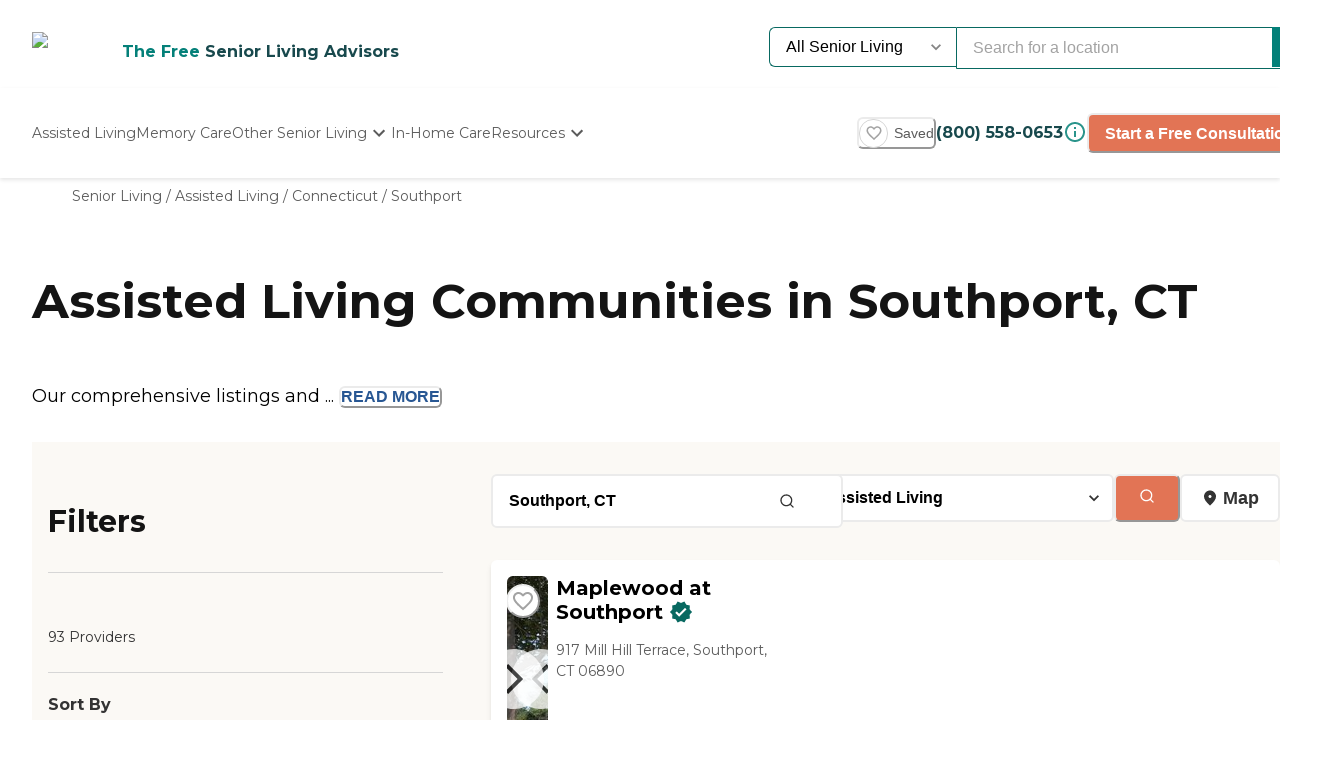

--- FILE ---
content_type: text/html; charset=utf-8
request_url: https://www.caring.com/senior-living/assisted-living/connecticut/southport
body_size: 94746
content:
<!DOCTYPE html><html lang="en"><head><meta charSet="utf-8"/><link rel="shortcut icon" href="/caring_public/favicon.ico"/><link rel="alternate" href="/caring_public/geo-listings.rss.xml" type="application/rss+xml" title="City Listings RSS Feed"/><script type="application/ld+json">{"@context":"https://schema.org","@type":"Thing"}</script><script type="application/ld+json">{"@context":"https://schema.org","@type":"Thing"}</script><title>The 10 Best Assisted Living Facilities in Southport, CT</title><meta name="robots" content="index,follow,max-snippet:-1,max-image-preview:large,max-video-preview:-1"/><meta name="description" content="2222 authentic reviews of 93 assisted living facilities in Southport, CT. The average is 3.8. Read the reviews and learn about pricing and availability on Caring.com"/><meta name="twitter:card" content="summary_large_image"/><meta property="og:title" content="The 10 Best Assisted Living Facilities in Southport, CT"/><meta property="og:description" content="2222 authentic reviews of 93 assisted living facilities in Southport, CT. The average is 3.8. Read the reviews and learn about pricing and availability on Caring.com"/><meta property="og:url" content="https://www.caring.com/senior-living/assisted-living/connecticut/southport"/><link rel="canonical" href="https://www.caring.com/senior-living/assisted-living/connecticut/southport"/><meta name="viewport" content="width=device-width, initial-scale=1, viewport-fit=cover"/><meta name="keywords" content="assisted living in southport, southport assisted living, assisted living, southport, reviews, ratings"/><script type="application/ld+json">{"@context":"https://schema.org","@type":"BreadcrumbList","itemListElement":[{"@type":"ListItem","position":1,"item":{"@id":"https://www.caring.com/senior-living","name":"Senior Living"}},{"@type":"ListItem","position":2,"item":{"@id":"https://www.caring.com/senior-living/assisted-living","name":"Assisted Living"}},{"@type":"ListItem","position":3,"item":{"@id":"https://www.caring.com/senior-living/assisted-living/connecticut","name":"Connecticut"}},{"@type":"ListItem","position":4,"item":{"@id":"https://www.caring.com/senior-living/assisted-living/connecticut/southport","name":"Southport"}}]}</script><script type="application/ld+json" id="jsonld-seo-carousel" data-testid="jsonld-seo-carousel">{"@context":"https://schema.org","@type":"ItemList","numberOfItems":93,"itemListElement":[{"@type":"ListItem","position":1,"url":"https://www.caring.com/senior-living/connecticut/southport/maplewood-at-southport-southport","image":{"@type":"ImageObject","name":"Maplewood at Southport","url":"https://d13iq96prksfh0.cloudfront.net/cdn/photos/218453"}},{"@type":"ListItem","position":2,"url":"https://www.caring.com/senior-living/connecticut/fairfield/sturges-ridge-of-fairfield","image":{"@type":"ImageObject","name":"Sturges Ridge of Fairfield","url":"https://d13iq96prksfh0.cloudfront.net/cdn/photos/234860"}},{"@type":"ListItem","position":3,"url":"https://www.caring.com/senior-living/connecticut/fairfield/sunrise-of-fairfield","image":{"@type":"ImageObject","name":"Sunrise of Fairfield","url":"https://d13iq96prksfh0.cloudfront.net/cdn/photos/229753"}},{"@type":"ListItem","position":4,"url":"https://www.caring.com/senior-living/connecticut/norwalk/maplewood-at-strawberry-hill-06855","image":{"@type":"ImageObject","name":"Maplewood at Strawberry Hill ","url":"https://d13iq96prksfh0.cloudfront.net/cdn/photos/145718"}},{"@type":"ListItem","position":5,"url":"https://www.caring.com/senior-living/connecticut/wilton/brookdale-place-of-wilton-06897","image":{"@type":"ImageObject","name":"Brookdale Wilton","url":"https://d13iq96prksfh0.cloudfront.net/cdn/photos/384345"}},{"@type":"ListItem","position":6,"url":"https://www.caring.com/senior-living/connecticut/wilton/sunrise-of-wilton-wilton","image":{"@type":"ImageObject","name":"Sunrise of Wilton","url":"https://d13iq96prksfh0.cloudfront.net/cdn/photos/397791"}},{"@type":"ListItem","position":7,"url":"https://www.caring.com/senior-living/connecticut/trumbull/middlebrook-farms-at-trumbull-06611","image":{"@type":"ImageObject","name":"Middlebrook Farms at Trumbull","url":"https://d13iq96prksfh0.cloudfront.net/cdn/photos/359445"}},{"@type":"ListItem","position":8,"url":"https://www.caring.com/senior-living/connecticut/darien/maplewood-at-darien-06820","image":{"@type":"ImageObject","name":"Maplewood at Darien ","url":"https://d13iq96prksfh0.cloudfront.net/cdn/photos/145694"}},{"@type":"ListItem","position":9,"url":"https://www.caring.com/senior-living/connecticut/trumbull/monarch-spring-meadows","image":{"@type":"ImageObject","name":"Monarch Spring Meadows","url":"https://d13iq96prksfh0.cloudfront.net/cdn/photos/359112"}},{"@type":"ListItem","position":10,"url":"https://www.caring.com/senior-living/connecticut/darien/atria-darien-06820","image":{"@type":"ImageObject","name":"Atria Darien","url":"https://d13iq96prksfh0.cloudfront.net/cdn/photos/189175"}},{"@type":"ListItem","position":11,"url":"https://www.caring.com/senior-living/connecticut/shelton/just-like-home-s-long-hill-home","image":{"@type":"ImageObject","name":"Just Like Home's Long Hill Home","url":"https://d13iq96prksfh0.cloudfront.net/cdn/photos/366625"}},{"@type":"ListItem","position":12,"url":"https://www.caring.com/senior-living/connecticut/shelton/just-like-home-s-dogwood-home","image":{"@type":"ImageObject","name":"Just Like Home's Dogwood Home","url":"https://d13iq96prksfh0.cloudfront.net/cdn/photos/292940"}},{"@type":"ListItem","position":13,"url":"https://www.caring.com/senior-living/connecticut/stamford/atria-stamford-06905","image":{"@type":"ImageObject","name":"Atria Stamford","url":"https://d13iq96prksfh0.cloudfront.net/cdn/photos/326524"}},{"@type":"ListItem","position":14,"url":"https://www.caring.com/senior-living/connecticut/orange/maplewood-at-orange-06477","image":{"@type":"ImageObject","name":"Maplewood at Orange","url":"https://d13iq96prksfh0.cloudfront.net/cdn/photos/175751"}},{"@type":"ListItem","position":15,"url":"https://www.caring.com/senior-living/new-york/east-northport/birchwood-suites","image":{"@type":"ImageObject","name":"Birchwood Suites","url":"https://d13iq96prksfh0.cloudfront.net/cdn/photos/230285"}},{"@type":"ListItem","position":16,"url":"https://www.caring.com/senior-living/connecticut/newtown/maplewood-at-newtown-06470","image":{"@type":"ImageObject","name":"Maplewood at Newtown","url":"https://d13iq96prksfh0.cloudfront.net/cdn/photos/175760"}},{"@type":"ListItem","position":17,"url":"https://www.caring.com/senior-living/connecticut/bethel/maplewood-at-stony-hill-06801","image":{"@type":"ImageObject","name":"Maplewood at Stony Hill","url":"https://d13iq96prksfh0.cloudfront.net/cdn/photos/175746"}},{"@type":"ListItem","position":18,"url":"https://www.caring.com/senior-living/new-york/south-setauket/the-village-at-south-setauket","image":{"@type":"ImageObject","name":"The Village at South Setauket","url":"https://d13iq96prksfh0.cloudfront.net/cdn/photos/414854"}},{"@type":"ListItem","position":19,"url":"https://www.caring.com/senior-living/connecticut/danbury/maplewood-at-danbury-06810","image":{"@type":"ImageObject","name":"Maplewood at Danbury","url":"https://d13iq96prksfh0.cloudfront.net/cdn/photos/169752"}},{"@type":"ListItem","position":20,"url":"https://www.caring.com/senior-living/connecticut/bethel/the-cascades-assisted-living-community","image":{"@type":"ImageObject","name":"The Cascades Assisted Living Community","url":"https://d13iq96prksfh0.cloudfront.net/cdn/photos/310108"}}],"name":"List of 93 Assisted Living Communities near Southport, CT"}</script><meta name="next-head-count" content="17"/><link rel="preload" href="/_next/static/media/904be59b21bd51cb-s.p.woff2" as="font" type="font/woff2" crossorigin="anonymous" data-next-font="size-adjust"/><link rel="preload" href="/_next/static/media/c9e6921c7fc300d8-s.p.woff2" as="font" type="font/woff2" crossorigin="anonymous" data-next-font="size-adjust"/><link rel="preload" href="/_next/static/css/7c810d7ee910e4ed.css" as="style"/><link rel="stylesheet" href="/_next/static/css/7c810d7ee910e4ed.css" data-n-g=""/><link rel="preload" href="/_next/static/css/7f47b9549bf34fb2.css" as="style"/><link rel="stylesheet" href="/_next/static/css/7f47b9549bf34fb2.css" data-n-p=""/><link rel="preload" href="/_next/static/css/ea92734c189d6523.css" as="style"/><link rel="stylesheet" href="/_next/static/css/ea92734c189d6523.css"/><link rel="preload" href="/_next/static/css/584c2a27d5401992.css" as="style"/><link rel="stylesheet" href="/_next/static/css/584c2a27d5401992.css"/><link rel="preload" href="/_next/static/css/34db0ec180585bbd.css" as="style"/><link rel="stylesheet" href="/_next/static/css/34db0ec180585bbd.css"/><link rel="preload" href="/_next/static/css/7abd5817132d4843.css" as="style"/><link rel="stylesheet" href="/_next/static/css/7abd5817132d4843.css"/><link rel="preload" href="/_next/static/css/d65ce0d2baf8dd94.css" as="style"/><link rel="stylesheet" href="/_next/static/css/d65ce0d2baf8dd94.css"/><link rel="preload" href="/_next/static/css/08fe8cba05242cee.css" as="style"/><link rel="stylesheet" href="/_next/static/css/08fe8cba05242cee.css"/><noscript data-n-css=""></noscript><script defer="" nomodule="" src="/_next/static/chunks/polyfills-42372ed130431b0a.js"></script><script defer="" src="/_next/static/chunks/4543.edcd4df2bf020f38.js"></script><script defer="" src="/_next/static/chunks/459.c02476f58fbcb603.js"></script><script defer="" src="/_next/static/chunks/3057.817d275791350e9c.js"></script><script defer="" src="/_next/static/chunks/7221.95ecd64641b41916.js"></script><script defer="" src="/_next/static/chunks/a63740d3-954ee2ef13705c92.js"></script><script defer="" src="/_next/static/chunks/737dfa3e-c992f517f3972c2b.js"></script><script defer="" src="/_next/static/chunks/1322-2ed4db8bbf8684f8.js"></script><script defer="" src="/_next/static/chunks/8829.63f725a05893b4a9.js"></script><script defer="" src="/_next/static/chunks/8802-e53b003b24cc8fe6.js"></script><script defer="" src="/_next/static/chunks/8261-473cfa97c7405f7f.js"></script><script defer="" src="/_next/static/chunks/9739.c7085f72b41bb8ad.js"></script><script defer="" src="/_next/static/chunks/4454.c9cf0e64e3faf2d0.js"></script><script defer="" src="/_next/static/chunks/98ea7ec2.27f670d40f487aaf.js"></script><script defer="" src="/_next/static/chunks/5e2a4920.6932ab0b5041764e.js"></script><script defer="" src="/_next/static/chunks/7580.ab425338c6510f4f.js"></script><script defer="" src="/_next/static/chunks/4059.47aa8845c8a4d873.js"></script><script defer="" src="/_next/static/chunks/1260.91ced95918577190.js"></script><script defer="" src="/_next/static/chunks/2877.b1114f1844a513fc.js"></script><script defer="" src="/_next/static/chunks/3867.429f1d7161fc9567.js"></script><script defer="" src="/_next/static/chunks/7489.552b81c7b323ac22.js"></script><script defer="" src="/_next/static/chunks/6788.a862e1e8502f757b.js"></script><script defer="" src="/_next/static/chunks/3609.c31dfc8233adc93e.js"></script><script defer="" src="/_next/static/chunks/2933.1dd965b2f71c3532.js"></script><script defer="" src="/_next/static/chunks/8683.b1c5a17ed88b7536.js"></script><script defer="" src="/_next/static/chunks/5633.7451c880bd4b4a71.js"></script><script defer="" src="/_next/static/chunks/2529.0951f4dad759a973.js"></script><script defer="" src="/_next/static/chunks/9256.05f549f0249dfc51.js"></script><script defer="" src="/_next/static/chunks/5486.920c350426a58713.js"></script><script defer="" src="/_next/static/chunks/5704.29effd98ba52b4f7.js"></script><script defer="" src="/_next/static/chunks/3566.edd765e736d235c6.js"></script><script src="/_next/static/chunks/webpack-e291c8e61bdf9201.js" defer=""></script><script src="/_next/static/chunks/framework-dcaed76b676e6e6a.js" defer=""></script><script src="/_next/static/chunks/main-fedfc017274764eb.js" defer=""></script><script src="/_next/static/chunks/pages/_app-7d150ee274626531.js" defer=""></script><script src="/_next/static/chunks/545f34e4-9b46da0effef6e8e.js" defer=""></script><script src="/_next/static/chunks/a3ff1dbb-fa8362b6fadde22f.js" defer=""></script><script src="/_next/static/chunks/d0c16330-35f03dce531a4e84.js" defer=""></script><script src="/_next/static/chunks/252f366e-73390493abe8cb85.js" defer=""></script><script src="/_next/static/chunks/0c428ae2-4a15ce589890caed.js" defer=""></script><script src="/_next/static/chunks/78e521c3-037d8296da22be89.js" defer=""></script><script src="/_next/static/chunks/1bfc9850-7f4c4475691d56e8.js" defer=""></script><script src="/_next/static/chunks/ae51ba48-42116431de5a79b9.js" defer=""></script><script src="/_next/static/chunks/95b64a6e-dedec41ad203dcd1.js" defer=""></script><script src="/_next/static/chunks/1461-2e147742e850e145.js" defer=""></script><script src="/_next/static/chunks/6953-778abb4908b1d7b4.js" defer=""></script><script src="/_next/static/chunks/3227-18eaeed12949b1ee.js" defer=""></script><script src="/_next/static/chunks/1535-562caba8589b7b53.js" defer=""></script><script src="/_next/static/chunks/3440-a7a4100d19260acb.js" defer=""></script><script src="/_next/static/chunks/4836-e39bf004c4b2cf85.js" defer=""></script><script src="/_next/static/chunks/4149-d44353b7f8f4ea79.js" defer=""></script><script src="/_next/static/chunks/226-7d38b2bc467aca7f.js" defer=""></script><script src="/_next/static/chunks/9064-ccdd1b970bcc164e.js" defer=""></script><script src="/_next/static/chunks/6051-6907e54fef49c151.js" defer=""></script><script src="/_next/static/chunks/5705-a9c070b43f144e5a.js" defer=""></script><script src="/_next/static/chunks/4900-e8164f859519ecb7.js" defer=""></script><script src="/_next/static/chunks/1803-f623a32a2fe39cf7.js" defer=""></script><script src="/_next/static/chunks/6184-d7d30185e3e2ce1a.js" defer=""></script><script src="/_next/static/chunks/5990-96f631e450767458.js" defer=""></script><script src="/_next/static/chunks/1323-8bec081b9d36ceaf.js" defer=""></script><script src="/_next/static/chunks/5079-abb37b7ba2f11b07.js" defer=""></script><script src="/_next/static/chunks/4490-debde40e97d76ae1.js" defer=""></script><script src="/_next/static/chunks/4545-0f39af0bd030771d.js" defer=""></script><script src="/_next/static/chunks/585-2b7e9bf1b7925858.js" defer=""></script><script src="/_next/static/chunks/4461-1e352a3bbfcb410d.js" defer=""></script><script src="/_next/static/chunks/7892-4427a28bf5fe45e9.js" defer=""></script><script src="/_next/static/chunks/9974-be2f794916eb7bad.js" defer=""></script><script src="/_next/static/chunks/1791-517c937fb376d71f.js" defer=""></script><script src="/_next/static/chunks/9948-e0ff4b6c5d027fd8.js" defer=""></script><script src="/_next/static/chunks/pages/senior-living/%5BcareTypeOrState%5D/%5BstateOrCountyOrCity%5D/%5BcountyOrCityOrProvider%5D-ac6c3653087b6a7a.js" defer=""></script><script src="/_next/static/4g8PXHvHfvpEv6XGxH3Zx/_buildManifest.js" defer=""></script><script src="/_next/static/4g8PXHvHfvpEv6XGxH3Zx/_ssgManifest.js" defer=""></script><style id="__jsx-3086177001">:root{--font-montserrat:'__Montserrat_667262', '__Montserrat_Fallback_667262'}</style></head><body><div id="__next"><style data-emotion="css-global 1e5uz8c">:host,:root,[data-theme]{--chakra-ring-inset:var(--chakra-empty,/*!*/ /*!*/);--chakra-ring-offset-width:0px;--chakra-ring-offset-color:#fff;--chakra-ring-color:rgba(66, 153, 225, 0.6);--chakra-ring-offset-shadow:0 0 #0000;--chakra-ring-shadow:0 0 #0000;--chakra-space-x-reverse:0;--chakra-space-y-reverse:0;--chakra-colors-transparent:transparent;--chakra-colors-current:currentColor;--chakra-colors-black-500:#333333;--chakra-colors-black-600:#0F3233;--chakra-colors-black-700:#0F3233B2;--chakra-colors-white-50:#F0F0F055;--chakra-colors-white-100:#FFFFFFCC;--chakra-colors-whiteAlpha-50:rgba(255, 255, 255, 0.04);--chakra-colors-whiteAlpha-100:rgba(255, 255, 255, 0.06);--chakra-colors-whiteAlpha-200:rgba(255, 255, 255, 0.08);--chakra-colors-whiteAlpha-300:rgba(255, 255, 255, 0.16);--chakra-colors-whiteAlpha-400:rgba(255, 255, 255, 0.24);--chakra-colors-whiteAlpha-500:rgba(255, 255, 255, 0.36);--chakra-colors-whiteAlpha-600:rgba(255, 255, 255, 0.48);--chakra-colors-whiteAlpha-700:rgba(255, 255, 255, 0.64);--chakra-colors-whiteAlpha-800:rgba(255, 255, 255, 0.80);--chakra-colors-whiteAlpha-900:rgba(255, 255, 255, 0.92);--chakra-colors-blackAlpha-50:rgba(0, 0, 0, 0.04);--chakra-colors-blackAlpha-100:rgba(0, 0, 0, 0.06);--chakra-colors-blackAlpha-200:rgba(0, 0, 0, 0.08);--chakra-colors-blackAlpha-300:rgba(0, 0, 0, 0.16);--chakra-colors-blackAlpha-400:rgba(0, 0, 0, 0.24);--chakra-colors-blackAlpha-500:rgba(0, 0, 0, 0.36);--chakra-colors-blackAlpha-600:rgba(0, 0, 0, 0.48);--chakra-colors-blackAlpha-700:rgba(0, 0, 0, 0.64);--chakra-colors-blackAlpha-800:rgba(0, 0, 0, 0.80);--chakra-colors-blackAlpha-900:rgba(0, 0, 0, 0.92);--chakra-colors-gray-50:#F5F5F5;--chakra-colors-gray-100:#F0F0F0;--chakra-colors-gray-200:#EBEBEB;--chakra-colors-gray-300:#D6D6D6;--chakra-colors-gray-400:#C2C2C2;--chakra-colors-gray-500:#A3A3A3;--chakra-colors-gray-600:#858585;--chakra-colors-gray-700:#5C5C5C;--chakra-colors-gray-800:#333333;--chakra-colors-gray-900:#141414;--chakra-colors-red-50:#FFE8E0;--chakra-colors-red-100:#FFBFB1;--chakra-colors-red-200:#FF917F;--chakra-colors-red-300:#FF604D;--chakra-colors-red-400:#FE431B;--chakra-colors-red-500:#E53A01;--chakra-colors-red-600:#B33700;--chakra-colors-red-700:#812F00;--chakra-colors-red-800:#4F1F00;--chakra-colors-red-900:#200D00;--chakra-colors-orange-50:#FFFAF0;--chakra-colors-orange-100:#FEEBCB;--chakra-colors-orange-200:#FBD38D;--chakra-colors-orange-300:#F6AD55;--chakra-colors-orange-400:#ED8936;--chakra-colors-orange-500:#DD6B20;--chakra-colors-orange-600:#C05621;--chakra-colors-orange-700:#9C4221;--chakra-colors-orange-800:#7B341E;--chakra-colors-orange-900:#652B19;--chakra-colors-yellow-50:#F5F3EF;--chakra-colors-yellow-100:#E4DDD3;--chakra-colors-yellow-200:#D3C6B6;--chakra-colors-yellow-300:#C1B09A;--chakra-colors-yellow-400:#B09A7D;--chakra-colors-yellow-500:#9E8461;--chakra-colors-yellow-600:#7F6A4D;--chakra-colors-yellow-700:#5F4F3A;--chakra-colors-yellow-800:#3F3527;--chakra-colors-yellow-900:#201A13;--chakra-colors-green-50:#F0FFF4;--chakra-colors-green-100:#C6F6D5;--chakra-colors-green-200:#9AE6B4;--chakra-colors-green-300:#68D391;--chakra-colors-green-400:#48BB78;--chakra-colors-green-500:#38A169;--chakra-colors-green-600:#25855A;--chakra-colors-green-700:#276749;--chakra-colors-green-800:#22543D;--chakra-colors-green-900:#1C4532;--chakra-colors-teal-50:#F0F3F4;--chakra-colors-teal-100:#D5DCE2;--chakra-colors-teal-200:#BAC6CF;--chakra-colors-teal-300:#9FAFBC;--chakra-colors-teal-400:#8499A9;--chakra-colors-teal-500:#698296;--chakra-colors-teal-600:#546878;--chakra-colors-teal-700:#3F4E5A;--chakra-colors-teal-800:#2A343C;--chakra-colors-teal-900:#151A1E;--chakra-colors-blue-50:#EBF8FF;--chakra-colors-blue-100:#BEE3F8;--chakra-colors-blue-200:#90CDF4;--chakra-colors-blue-300:#63B3ED;--chakra-colors-blue-400:#4299E1;--chakra-colors-blue-500:#3182CE;--chakra-colors-blue-600:#2B6CB0;--chakra-colors-blue-700:#2C5282;--chakra-colors-blue-800:#2A4365;--chakra-colors-blue-900:#1A365D;--chakra-colors-cyan-50:#EDFDFD;--chakra-colors-cyan-100:#C4F1F9;--chakra-colors-cyan-200:#9DECF9;--chakra-colors-cyan-300:#76E4F7;--chakra-colors-cyan-400:#0BC5EA;--chakra-colors-cyan-500:#00B5D8;--chakra-colors-cyan-600:#00A3C4;--chakra-colors-cyan-700:#0987A0;--chakra-colors-cyan-800:#086F83;--chakra-colors-cyan-900:#065666;--chakra-colors-purple-50:#EEF3F6;--chakra-colors-purple-100:#D0DDE7;--chakra-colors-purple-200:#B2C8D7;--chakra-colors-purple-300:#94B2C7;--chakra-colors-purple-400:#769DB7;--chakra-colors-purple-500:#5887A8;--chakra-colors-purple-600:#466C86;--chakra-colors-purple-700:#355165;--chakra-colors-purple-800:#233643;--chakra-colors-purple-900:#121B22;--chakra-colors-pink-50:#FFF5F7;--chakra-colors-pink-100:#FED7E2;--chakra-colors-pink-200:#FBB6CE;--chakra-colors-pink-300:#F687B3;--chakra-colors-pink-400:#ED64A6;--chakra-colors-pink-500:#D53F8C;--chakra-colors-pink-600:#B83280;--chakra-colors-pink-700:#97266D;--chakra-colors-pink-800:#702459;--chakra-colors-pink-900:#521B41;--chakra-colors-linkedin-50:#E8F4F9;--chakra-colors-linkedin-100:#CFEDFB;--chakra-colors-linkedin-200:#9BDAF3;--chakra-colors-linkedin-300:#68C7EC;--chakra-colors-linkedin-400:#34B3E4;--chakra-colors-linkedin-500:#00A0DC;--chakra-colors-linkedin-600:#008CC9;--chakra-colors-linkedin-700:#0077B5;--chakra-colors-linkedin-800:#005E93;--chakra-colors-linkedin-900:#004471;--chakra-colors-facebook-50:#E8F4F9;--chakra-colors-facebook-100:#D9DEE9;--chakra-colors-facebook-200:#B7C2DA;--chakra-colors-facebook-300:#6482C0;--chakra-colors-facebook-400:#4267B2;--chakra-colors-facebook-500:#385898;--chakra-colors-facebook-600:#314E89;--chakra-colors-facebook-700:#29487D;--chakra-colors-facebook-800:#223B67;--chakra-colors-facebook-900:#1E355B;--chakra-colors-messenger-50:#D0E6FF;--chakra-colors-messenger-100:#B9DAFF;--chakra-colors-messenger-200:#A2CDFF;--chakra-colors-messenger-300:#7AB8FF;--chakra-colors-messenger-400:#2E90FF;--chakra-colors-messenger-500:#0078FF;--chakra-colors-messenger-600:#0063D1;--chakra-colors-messenger-700:#0052AC;--chakra-colors-messenger-800:#003C7E;--chakra-colors-messenger-900:#002C5C;--chakra-colors-whatsapp-50:#dffeec;--chakra-colors-whatsapp-100:#b9f5d0;--chakra-colors-whatsapp-200:#90edb3;--chakra-colors-whatsapp-300:#65e495;--chakra-colors-whatsapp-400:#3cdd78;--chakra-colors-whatsapp-500:#22c35e;--chakra-colors-whatsapp-600:#179848;--chakra-colors-whatsapp-700:#0c6c33;--chakra-colors-whatsapp-800:#01421c;--chakra-colors-whatsapp-900:#001803;--chakra-colors-twitter-50:#E5F4FD;--chakra-colors-twitter-100:#C8E9FB;--chakra-colors-twitter-200:#A8DCFA;--chakra-colors-twitter-300:#83CDF7;--chakra-colors-twitter-400:#57BBF5;--chakra-colors-twitter-500:#1DA1F2;--chakra-colors-twitter-600:#1A94DA;--chakra-colors-twitter-700:#1681BF;--chakra-colors-twitter-800:#136B9E;--chakra-colors-twitter-900:#0D4D71;--chakra-colors-telegram-50:#E3F2F9;--chakra-colors-telegram-100:#C5E4F3;--chakra-colors-telegram-200:#A2D4EC;--chakra-colors-telegram-300:#7AC1E4;--chakra-colors-telegram-400:#47A9DA;--chakra-colors-telegram-500:#0088CC;--chakra-colors-telegram-600:#007AB8;--chakra-colors-telegram-700:#006BA1;--chakra-colors-telegram-800:#005885;--chakra-colors-telegram-900:#003F5E;--chakra-colors-caringBlue-100:#E9F0FB;--chakra-colors-caringBlue-200:#3977C8;--chakra-colors-caringBlue-500:#285793;--chakra-colors-caringBlue-600:#174A69;--chakra-colors-caringBlue-700:#2D3748;--chakra-colors-caringBlue-800:#061C2A;--chakra-colors-caringGray-100:#F0F0F0;--chakra-colors-caringGray-200:#EBEBEB;--chakra-colors-caringGray-300:#777777;--chakra-colors-caringTeal-500:#086961;--chakra-colors-primary-50:#e8f1eb;--chakra-colors-primary-100:#e2f2e7;--chakra-colors-primary-200:#d5ecdc;--chakra-colors-primary-300:#abd7c8;--chakra-colors-primary-400:#6db7ab;--chakra-colors-primary-500:#2a948b;--chakra-colors-primary-600:#048079;--chakra-colors-primary-700:#086961;--chakra-colors-primary-800:#18494d;--chakra-colors-primary-900:#0f3233;--chakra-colors-secondary-50:#faf5f4;--chakra-colors-secondary-100:#f8edea;--chakra-colors-secondary-200:#f2ded9;--chakra-colors-secondary-300:#f0cbc0;--chakra-colors-secondary-400:#e27455;--chakra-colors-secondary-500:#e27455;--chakra-colors-secondary-600:#cb684d;--chakra-colors-secondary-700:#9e513b;--chakra-colors-secondary-800:#713a2b;--chakra-colors-secondary-900:#5a2e22;--chakra-colors-tertiary-50:#fff9e8;--chakra-colors-tertiary-100:#fdf5d8;--chakra-colors-tertiary-200:#faefc5;--chakra-colors-tertiary-300:#f6e49d;--chakra-colors-tertiary-400:#f4d977;--chakra-colors-tertiary-500:#f9cd6c;--chakra-colors-tertiary-600:#febe14;--chakra-colors-tertiary-700:#e5ab12;--chakra-colors-tertiary-800:#cb9810;--chakra-colors-tertiary-900:#b2850e;--chakra-colors-accent-50:#e6f9f8;--chakra-colors-accent-100:#b4edea;--chakra-colors-accent-200:#9be7e3;--chakra-colors-accent-300:#6adad4;--chakra-colors-accent-400:#38cec6;--chakra-colors-accent-500:#06c2b8;--chakra-colors-accent-600:#059b93;--chakra-colors-accent-700:#048881;--chakra-colors-accent-800:#03615c;--chakra-colors-accent-900:#023a37;--chakra-colors-background-50:#FBF9F5;--chakra-colors-background-100:#F6F3E8;--chakra-colors-background-200:#EFEBD9;--chakra-colors-background-300:#EADDB5;--chakra-colors-background-400:#D7C79A;--chakra-colors-background-500:#C1AE7E;--chakra-colors-background-600:#A89261;--chakra-colors-background-700:#86754E;--chakra-colors-background-800:#544931;--chakra-colors-background-900:#322C1D;--chakra-colors-success-50:#e6f8ef;--chakra-colors-success-100:#cef1e0;--chakra-colors-success-200:#9ce2c1;--chakra-colors-success-300:#68d391;--chakra-colors-success-400:#39c582;--chakra-colors-success-500:#08b763;--chakra-colors-success-600:#06924f;--chakra-colors-success-700:#056e3b;--chakra-colors-success-800:#034928;--chakra-colors-success-900:#022514;--chakra-colors-error-50:#ffe8e0;--chakra-colors-error-100:#ffbfb1;--chakra-colors-error-200:#ff917f;--chakra-colors-error-300:#f7604d;--chakra-colors-error-400:#fe431b;--chakra-colors-error-500:#e53a01;--chakra-colors-error-600:#b33700;--chakra-colors-error-700:#812f00;--chakra-colors-error-800:#4f1f00;--chakra-colors-error-900:#200d00;--chakra-colors-info-50:#e8f4fb;--chakra-colors-info-100:#d2e8f6;--chakra-colors-info-200:#a4d2ed;--chakra-colors-info-300:#77bbe5;--chakra-colors-info-400:#49a5dc;--chakra-colors-info-500:#1c8ed3;--chakra-colors-info-600:#1672a9;--chakra-colors-info-700:#11557f;--chakra-colors-info-800:#0b3954;--chakra-colors-info-900:#061c2a;--chakra-colors-graphic-50:#fbf9f5;--chakra-colors-graphic-100:#f6f3e8;--chakra-colors-graphic-200:#efebd9;--chakra-colors-graphic-300:#eaddb5;--chakra-colors-graphic-400:#d7c79a;--chakra-colors-graphic-500:#c1ae7e;--chakra-colors-graphic-600:#a89261;--chakra-colors-graphic-700:#86754e;--chakra-colors-graphic-800:#544931;--chakra-colors-graphic-900:#322c1d;--chakra-colors-link-50:#048079;--chakra-colors-link-100:#048079;--chakra-colors-link-200:#048079;--chakra-colors-link-300:#048079;--chakra-colors-link-400:#048079;--chakra-colors-link-500:#048079;--chakra-colors-link-600:#048079;--chakra-colors-link-700:#048079;--chakra-colors-link-800:#048079;--chakra-colors-link-900:#048079;--chakra-borders-none:0;--chakra-borders-1px:1px solid;--chakra-borders-2px:2px solid;--chakra-borders-4px:4px solid;--chakra-borders-8px:8px solid;--chakra-fonts-heading:var(--font-montserrat);--chakra-fonts-body:var(--font-montserrat);--chakra-fonts-mono:SFMono-Regular,Menlo,Monaco,Consolas,"Liberation Mono","Courier New",monospace;--chakra-fontSizes-3xs:0.45rem;--chakra-fontSizes-2xs:0.625rem;--chakra-fontSizes-xs:0.75rem;--chakra-fontSizes-sm:0.875rem;--chakra-fontSizes-md:1rem;--chakra-fontSizes-lg:1.125rem;--chakra-fontSizes-xl:1.25rem;--chakra-fontSizes-2xl:1.5rem;--chakra-fontSizes-3xl:1.875rem;--chakra-fontSizes-4xl:2.25rem;--chakra-fontSizes-5xl:3rem;--chakra-fontSizes-6xl:3.75rem;--chakra-fontSizes-7xl:4.5rem;--chakra-fontSizes-8xl:6rem;--chakra-fontSizes-9xl:8rem;--chakra-fontWeights-hairline:100;--chakra-fontWeights-thin:200;--chakra-fontWeights-light:300;--chakra-fontWeights-normal:400;--chakra-fontWeights-medium:500;--chakra-fontWeights-semibold:600;--chakra-fontWeights-bold:700;--chakra-fontWeights-extrabold:800;--chakra-fontWeights-black:900;--chakra-letterSpacings-tighter:-0.05em;--chakra-letterSpacings-tight:-0.025em;--chakra-letterSpacings-normal:0;--chakra-letterSpacings-wide:0.025em;--chakra-letterSpacings-wider:0.05em;--chakra-letterSpacings-widest:0.1em;--chakra-lineHeights-3:.75rem;--chakra-lineHeights-4:1rem;--chakra-lineHeights-5:1.25rem;--chakra-lineHeights-6:1.5rem;--chakra-lineHeights-7:1.75rem;--chakra-lineHeights-8:2rem;--chakra-lineHeights-9:2.25rem;--chakra-lineHeights-10:2.5rem;--chakra-lineHeights-normal:normal;--chakra-lineHeights-none:1;--chakra-lineHeights-shorter:1.25;--chakra-lineHeights-short:1.375;--chakra-lineHeights-base:1.5;--chakra-lineHeights-tall:1.625;--chakra-lineHeights-taller:2;--chakra-radii-none:0;--chakra-radii-sm:0.125rem;--chakra-radii-base:0.25rem;--chakra-radii-md:0.375rem;--chakra-radii-lg:0.5rem;--chakra-radii-xl:0.75rem;--chakra-radii-2xl:1rem;--chakra-radii-3xl:1.5rem;--chakra-radii-full:9999px;--chakra-space-1:0.25rem;--chakra-space-2:0.5rem;--chakra-space-3:0.75rem;--chakra-space-4:1rem;--chakra-space-5:1.25rem;--chakra-space-6:1.5rem;--chakra-space-7:1.75rem;--chakra-space-8:2rem;--chakra-space-9:2.25rem;--chakra-space-10:2.5rem;--chakra-space-12:3rem;--chakra-space-14:3.5rem;--chakra-space-16:4rem;--chakra-space-20:5rem;--chakra-space-24:6rem;--chakra-space-28:7rem;--chakra-space-32:8rem;--chakra-space-36:9rem;--chakra-space-40:10rem;--chakra-space-44:11rem;--chakra-space-48:12rem;--chakra-space-52:13rem;--chakra-space-56:14rem;--chakra-space-60:15rem;--chakra-space-64:16rem;--chakra-space-72:18rem;--chakra-space-80:20rem;--chakra-space-96:24rem;--chakra-space-px:1px;--chakra-space-0-5:0.125rem;--chakra-space-1-5:0.375rem;--chakra-space-2-5:0.625rem;--chakra-space-3-5:0.875rem;--chakra-shadows-xs:0 0 0 1px rgba(0, 0, 0, 0.05);--chakra-shadows-sm:0 1px 2px 0 rgba(0, 0, 0, 0.05);--chakra-shadows-base:0 1px 3px 0 rgba(0, 0, 0, 0.1),0 1px 2px 0 rgba(0, 0, 0, 0.06);--chakra-shadows-md:0 4px 6px -1px rgba(0, 0, 0, 0.1),0 2px 4px -1px rgba(0, 0, 0, 0.06);--chakra-shadows-lg:0 10px 15px -3px rgba(0, 0, 0, 0.1),0 4px 6px -2px rgba(0, 0, 0, 0.05);--chakra-shadows-xl:0 20px 25px -5px rgba(0, 0, 0, 0.1),0 10px 10px -5px rgba(0, 0, 0, 0.04);--chakra-shadows-2xl:0 25px 50px -12px rgba(0, 0, 0, 0.25);--chakra-shadows-outline:0 0 0 3px rgba(66, 153, 225, 0.6);--chakra-shadows-inner:inset 0 2px 4px 0 rgba(0,0,0,0.06);--chakra-shadows-none:none;--chakra-shadows-dark-lg:rgba(0, 0, 0, 0.1) 0px 0px 0px 1px,rgba(0, 0, 0, 0.2) 0px 5px 10px,rgba(0, 0, 0, 0.4) 0px 15px 40px;--chakra-sizes-1:0.25rem;--chakra-sizes-2:0.5rem;--chakra-sizes-3:0.75rem;--chakra-sizes-4:1rem;--chakra-sizes-5:1.25rem;--chakra-sizes-6:1.5rem;--chakra-sizes-7:1.75rem;--chakra-sizes-8:2rem;--chakra-sizes-9:2.25rem;--chakra-sizes-10:2.5rem;--chakra-sizes-12:3rem;--chakra-sizes-14:3.5rem;--chakra-sizes-16:4rem;--chakra-sizes-20:5rem;--chakra-sizes-24:6rem;--chakra-sizes-28:7rem;--chakra-sizes-32:8rem;--chakra-sizes-36:9rem;--chakra-sizes-40:10rem;--chakra-sizes-44:11rem;--chakra-sizes-48:12rem;--chakra-sizes-52:13rem;--chakra-sizes-56:14rem;--chakra-sizes-60:15rem;--chakra-sizes-64:16rem;--chakra-sizes-72:18rem;--chakra-sizes-80:20rem;--chakra-sizes-96:24rem;--chakra-sizes-px:1px;--chakra-sizes-0-5:0.125rem;--chakra-sizes-1-5:0.375rem;--chakra-sizes-2-5:0.625rem;--chakra-sizes-3-5:0.875rem;--chakra-sizes-max:max-content;--chakra-sizes-min:min-content;--chakra-sizes-full:100%;--chakra-sizes-3xs:14rem;--chakra-sizes-2xs:16rem;--chakra-sizes-xs:20rem;--chakra-sizes-sm:24rem;--chakra-sizes-md:28rem;--chakra-sizes-lg:32rem;--chakra-sizes-xl:36rem;--chakra-sizes-2xl:42rem;--chakra-sizes-3xl:48rem;--chakra-sizes-4xl:56rem;--chakra-sizes-5xl:64rem;--chakra-sizes-6xl:72rem;--chakra-sizes-7xl:80rem;--chakra-sizes-8xl:90rem;--chakra-sizes-prose:60ch;--chakra-sizes-container-sm:640px;--chakra-sizes-container-md:768px;--chakra-sizes-container-lg:1024px;--chakra-sizes-container-xl:1280px;--chakra-zIndices-hide:-1;--chakra-zIndices-auto:auto;--chakra-zIndices-base:0;--chakra-zIndices-docked:10;--chakra-zIndices-dropdown:1000;--chakra-zIndices-sticky:1100;--chakra-zIndices-banner:1200;--chakra-zIndices-overlay:1300;--chakra-zIndices-modal:1400;--chakra-zIndices-popover:1500;--chakra-zIndices-skipLink:1600;--chakra-zIndices-toast:1700;--chakra-zIndices-tooltip:1800;--chakra-transition-property-common:background-color,border-color,color,fill,stroke,opacity,box-shadow,transform;--chakra-transition-property-colors:background-color,border-color,color,fill,stroke;--chakra-transition-property-dimensions:width,height;--chakra-transition-property-position:left,right,top,bottom;--chakra-transition-property-background:background-color,background-image,background-position;--chakra-transition-easing-ease-in:cubic-bezier(0.4, 0, 1, 1);--chakra-transition-easing-ease-out:cubic-bezier(0, 0, 0.2, 1);--chakra-transition-easing-ease-in-out:cubic-bezier(0.4, 0, 0.2, 1);--chakra-transition-duration-ultra-fast:50ms;--chakra-transition-duration-faster:100ms;--chakra-transition-duration-fast:150ms;--chakra-transition-duration-normal:200ms;--chakra-transition-duration-slow:300ms;--chakra-transition-duration-slower:400ms;--chakra-transition-duration-ultra-slow:500ms;--chakra-blur-none:0;--chakra-blur-sm:4px;--chakra-blur-base:8px;--chakra-blur-md:12px;--chakra-blur-lg:16px;--chakra-blur-xl:24px;--chakra-blur-2xl:40px;--chakra-blur-3xl:64px;--chakra-breakpoints-base:0em;--chakra-breakpoints-sm:30em;--chakra-breakpoints-md:48em;--chakra-breakpoints-lg:62em;--chakra-breakpoints-xl:80em;--chakra-breakpoints-2xl:96em;--chakra-breakpoints-3xl:100em;}.chakra-ui-light :host:not([data-theme]),.chakra-ui-light :root:not([data-theme]),.chakra-ui-light [data-theme]:not([data-theme]),[data-theme=light] :host:not([data-theme]),[data-theme=light] :root:not([data-theme]),[data-theme=light] [data-theme]:not([data-theme]),:host[data-theme=light],:root[data-theme=light],[data-theme][data-theme=light]{--chakra-colors-chakra-body-text:var(--chakra-colors-gray-800);--chakra-colors-chakra-body-bg:white;--chakra-colors-chakra-border-color:var(--chakra-colors-gray-200);--chakra-colors-chakra-inverse-text:white;--chakra-colors-chakra-subtle-bg:var(--chakra-colors-gray-100);--chakra-colors-chakra-subtle-text:var(--chakra-colors-gray-600);--chakra-colors-chakra-placeholder-color:var(--chakra-colors-gray-500);}.chakra-ui-dark :host:not([data-theme]),.chakra-ui-dark :root:not([data-theme]),.chakra-ui-dark [data-theme]:not([data-theme]),[data-theme=dark] :host:not([data-theme]),[data-theme=dark] :root:not([data-theme]),[data-theme=dark] [data-theme]:not([data-theme]),:host[data-theme=dark],:root[data-theme=dark],[data-theme][data-theme=dark]{--chakra-colors-chakra-body-text:var(--chakra-colors-whiteAlpha-900);--chakra-colors-chakra-body-bg:var(--chakra-colors-gray-800);--chakra-colors-chakra-border-color:var(--chakra-colors-whiteAlpha-300);--chakra-colors-chakra-inverse-text:var(--chakra-colors-gray-800);--chakra-colors-chakra-subtle-bg:var(--chakra-colors-gray-700);--chakra-colors-chakra-subtle-text:var(--chakra-colors-gray-400);--chakra-colors-chakra-placeholder-color:var(--chakra-colors-whiteAlpha-400);}</style><style data-emotion="css-global fubdgu">html{line-height:1.5;-webkit-text-size-adjust:100%;font-family:system-ui,sans-serif;-webkit-font-smoothing:antialiased;text-rendering:optimizeLegibility;-moz-osx-font-smoothing:grayscale;touch-action:manipulation;}body{position:relative;min-height:100%;margin:0;font-feature-settings:"kern";}:where(*, *::before, *::after){border-width:0;border-style:solid;box-sizing:border-box;word-wrap:break-word;}main{display:block;}hr{border-top-width:1px;box-sizing:content-box;height:0;overflow:visible;}:where(pre, code, kbd,samp){font-family:SFMono-Regular,Menlo,Monaco,Consolas,monospace;font-size:1em;}a{background-color:transparent;color:inherit;-webkit-text-decoration:inherit;text-decoration:inherit;}abbr[title]{border-bottom:none;-webkit-text-decoration:underline;text-decoration:underline;-webkit-text-decoration:underline dotted;-webkit-text-decoration:underline dotted;text-decoration:underline dotted;}:where(b, strong){font-weight:bold;}small{font-size:80%;}:where(sub,sup){font-size:75%;line-height:0;position:relative;vertical-align:baseline;}sub{bottom:-0.25em;}sup{top:-0.5em;}img{border-style:none;}:where(button, input, optgroup, select, textarea){font-family:inherit;font-size:100%;line-height:1.15;margin:0;}:where(button, input){overflow:visible;}:where(button, select){text-transform:none;}:where(
          button::-moz-focus-inner,
          [type="button"]::-moz-focus-inner,
          [type="reset"]::-moz-focus-inner,
          [type="submit"]::-moz-focus-inner
        ){border-style:none;padding:0;}fieldset{padding:0.35em 0.75em 0.625em;}legend{box-sizing:border-box;color:inherit;display:table;max-width:100%;padding:0;white-space:normal;}progress{vertical-align:baseline;}textarea{overflow:auto;}:where([type="checkbox"], [type="radio"]){box-sizing:border-box;padding:0;}input[type="number"]::-webkit-inner-spin-button,input[type="number"]::-webkit-outer-spin-button{-webkit-appearance:none!important;}input[type="number"]{-moz-appearance:textfield;}input[type="search"]{-webkit-appearance:textfield;outline-offset:-2px;}input[type="search"]::-webkit-search-decoration{-webkit-appearance:none!important;}::-webkit-file-upload-button{-webkit-appearance:button;font:inherit;}details{display:block;}summary{display:-webkit-box;display:-webkit-list-item;display:-ms-list-itembox;display:list-item;}template{display:none;}[hidden]{display:none!important;}:where(
          blockquote,
          dl,
          dd,
          h1,
          h2,
          h3,
          h4,
          h5,
          h6,
          hr,
          figure,
          p,
          pre
        ){margin:0;}button{background:transparent;padding:0;}fieldset{margin:0;padding:0;}:where(ol, ul){margin:0;padding:0;}textarea{resize:vertical;}:where(button, [role="button"]){cursor:pointer;}button::-moz-focus-inner{border:0!important;}table{border-collapse:collapse;}:where(h1, h2, h3, h4, h5, h6){font-size:inherit;font-weight:inherit;}:where(button, input, optgroup, select, textarea){padding:0;line-height:inherit;color:inherit;}:where(img, svg, video, canvas, audio, iframe, embed, object){display:block;}:where(img, video){max-width:100%;height:auto;}[data-js-focus-visible] :focus:not([data-focus-visible-added]):not(
          [data-focus-visible-disabled]
        ){outline:none;box-shadow:none;}select::-ms-expand{display:none;}:root,:host{--chakra-vh:100vh;}@supports (height: -webkit-fill-available){:root,:host{--chakra-vh:-webkit-fill-available;}}@supports (height: -moz-fill-available){:root,:host{--chakra-vh:-moz-fill-available;}}@supports (height: 100dvh){:root,:host{--chakra-vh:100dvh;}}</style><style data-emotion="css-global 1gqkwfx">body{font-family:var(--chakra-fonts-body);color:var(--chakra-colors-chakra-body-text);background:var(--chakra-colors-chakra-body-bg);transition-property:background-color;transition-duration:var(--chakra-transition-duration-normal);line-height:var(--chakra-lineHeights-base);}*::-webkit-input-placeholder{color:var(--chakra-colors-gray-500);}*::-moz-placeholder{color:var(--chakra-colors-gray-500);}*:-ms-input-placeholder{color:var(--chakra-colors-gray-500);}*::placeholder{color:var(--chakra-colors-gray-500);}*,*::before,::after{border-color:var(--chakra-colors-gray-200);}html{scroll-padding-top:var(--chakra-space-16);scroll-behavior:smooth;}@media screen and (min-width: 48em){html{scroll-padding-top:var(--chakra-space-14);}}.magnolia-text ol,.magnolia-text ul{-webkit-padding-start:1.5rem;padding-inline-start:1.5rem;}.magnolia-text p+p,.magnolia-text p+ul,.magnolia-text ul+p,.magnolia-text .wp-block-caring-responsive-image-container{margin-top:1rem;}.magnolia-text a{-webkit-text-decoration:underline;text-decoration:underline;color:var(--chakra-colors-link-600);}.magnolia-text a:hover,.magnolia-text a[data-hover]{color:var(--chakra-colors-link-700);}.flex-columns{display:-webkit-box;display:-webkit-flex;display:-ms-flexbox;display:flex;-webkit-box-flex-wrap:wrap;-webkit-flex-wrap:wrap;-ms-flex-wrap:wrap;flex-wrap:wrap;-webkit-box-pack:space-evenly;-ms-flex-pack:space-evenly;-webkit-justify-content:space-evenly;justify-content:space-evenly;-webkit-column-gap:var(--chakra-space-8);column-gap:var(--chakra-space-8);}.column-container .layout-container,.column-container .collapsible-container,.collapsible-container .layout-container{padding:0px;margin-bottom:32px;}.column-container .layout-container#all_reviews_section{padding:32px;}.hidden{display:none;}table th{padding:32px 24px;text-transform:uppercase;line-height:120%;}table tbody tr:nth-of-type(odd){background-color:var(--chakra-colors-gray-50);}table td{padding:16px 24px;line-height:150%;}.magnolia-text table ol,.magnolia-text table ul{-webkit-padding-start:var(--chakra-space-6);padding-inline-start:var(--chakra-space-6);}.magnolia-text li{font-size:1rem;}table,.magnolia-text table li{font-size:14px;}.wp-block-columns{padding-top:1rem;display:-webkit-box;display:-webkit-flex;display:-ms-flexbox;display:flex;-webkit-box-pack:justify;-webkit-justify-content:space-between;justify-content:space-between;-webkit-flex-direction:column;-ms-flex-direction:column;flex-direction:column;}@media screen and (min-width: 48em){.wp-block-columns{-webkit-flex-direction:row;-ms-flex-direction:row;flex-direction:row;}}.wp-block-caring-container{border:1px solid;border-color:var(--chakra-colors-gray-200);border-radius:var(--chakra-radii-md);padding:1rem;margin:1rem 0;}footer p a{-webkit-text-decoration:underline;text-decoration:underline;}footer li a{-webkit-text-decoration:none!important;text-decoration:none!important;}footer li a:hover{-webkit-text-decoration:underline!important;text-decoration:underline!important;}</style><style data-emotion="css 7rarve">.css-7rarve{display:grid;grid-template-areas:"header" "content" "footer";min-height:100vh;grid-template-rows:56px 1fr min-content;}@media screen and (min-width: 80em){.css-7rarve{grid-template-rows:140px 1fr min-content;}}</style><div class="css-7rarve"><style data-emotion="css 17rir6f">.css-17rir6f{grid-area:header;position:-webkit-sticky;position:sticky;top:0px;z-index:var(--chakra-zIndices-sticky);}</style><div class="css-17rir6f"><style data-emotion="css am42bg">.css-am42bg{-webkit-margin-start:auto;margin-inline-start:auto;-webkit-margin-end:auto;margin-inline-end:auto;margin-bottom:var(--container-spacing, 0px);width:100%;display:-webkit-box;display:-webkit-flex;display:-ms-flexbox;display:flex;-webkit-flex-direction:column;-ms-flex-direction:column;flex-direction:column;background-color:white;height:auto;position:fixed;left:0px;right:0px;top:0px;padding-top:0px;container-type:inline-size;}</style><header class="layout-container css-am42bg" data-testid="header"><style data-emotion="css 1i72tz1">.css-1i72tz1{display:none;-webkit-align-items:center;-webkit-box-align:center;-ms-flex-align:center;align-items:center;max-width:1280px;margin:0 auto;width:100%;-webkit-box-pack:justify;-webkit-justify-content:space-between;justify-content:space-between;-webkit-padding-start:0px;padding-inline-start:0px;-webkit-padding-end:0px;padding-inline-end:0px;padding-bottom:0px;padding-top:0px;}@media screen and (min-width: 80em){.css-1i72tz1{display:-webkit-box;display:-webkit-flex;display:-ms-flexbox;display:flex;-webkit-padding-start:32px;padding-inline-start:32px;-webkit-padding-end:32px;padding-inline-end:32px;padding-bottom:8px;padding-top:16px;}}</style><div class="css-1i72tz1"><style data-emotion="css 56of27">.css-56of27{transition-property:var(--chakra-transition-property-common);transition-duration:var(--chakra-transition-duration-fast);transition-timing-function:var(--chakra-transition-easing-ease-out);cursor:pointer;-webkit-text-decoration:none;text-decoration:none;outline:2px solid transparent;outline-offset:2px;color:inherit;display:-webkit-box;display:-webkit-flex;display:-ms-flexbox;display:flex;-webkit-flex-shrink:0;-ms-flex-negative:0;flex-shrink:0;-webkit-box-pack:center;-ms-flex-pack:center;-webkit-justify-content:center;justify-content:center;}.css-56of27:focus-visible,.css-56of27[data-focus-visible]{box-shadow:var(--chakra-shadows-outline);}.css-56of27:hover,.css-56of27[data-hover]{-webkit-text-decoration:none;text-decoration:none;}</style><a class="chakra-link css-56of27" href="https://www.caring.com"><style data-emotion="css 5rdot6">.css-5rdot6{display:-webkit-box;display:-webkit-flex;display:-ms-flexbox;display:flex;max-width:124px;}@media screen and (min-width: 80em){.css-5rdot6{display:none;}}</style><div class="css-5rdot6"><img alt="Caring.com" data-testid="mobileLogo" loading="lazy" width="124" height="40" decoding="async" data-nimg="1" style="color:transparent" srcSet="/_next/image?url=https%3A%2F%2Fmagnolia-edge.prod-services.caring.com%2Fdam%2Fjcr%3Abb129a43-e968-4f20-bfdc-aa57e962a159%2FCaring_Horizontal_Blue%2520(1).png&amp;w=128&amp;q=75 1x, /_next/image?url=https%3A%2F%2Fmagnolia-edge.prod-services.caring.com%2Fdam%2Fjcr%3Abb129a43-e968-4f20-bfdc-aa57e962a159%2FCaring_Horizontal_Blue%2520(1).png&amp;w=256&amp;q=75 2x" src="/_next/image?url=https%3A%2F%2Fmagnolia-edge.prod-services.caring.com%2Fdam%2Fjcr%3Abb129a43-e968-4f20-bfdc-aa57e962a159%2FCaring_Horizontal_Blue%2520(1).png&amp;w=256&amp;q=75"/></div><style data-emotion="css 192gcyq">.css-192gcyq{display:none;-webkit-align-items:center;-webkit-box-align:center;-ms-flex-align:center;align-items:center;gap:var(--chakra-space-2);max-width:124px;min-width:120px;}@media screen and (min-width: 80em){.css-192gcyq{display:-webkit-box;display:-webkit-flex;display:-ms-flexbox;display:flex;}}</style><div class="css-192gcyq"><img alt="Caring.com" data-testid="desktopLogo" loading="lazy" width="124" height="32" decoding="async" data-nimg="1" style="color:transparent" srcSet="/_next/image?url=https%3A%2F%2Fmagnolia-edge.prod-services.caring.com%2Fdam%2Fjcr%3Abb129a43-e968-4f20-bfdc-aa57e962a159%2FCaring_Horizontal_Blue%2520(1).png&amp;w=128&amp;q=75 1x, /_next/image?url=https%3A%2F%2Fmagnolia-edge.prod-services.caring.com%2Fdam%2Fjcr%3Abb129a43-e968-4f20-bfdc-aa57e962a159%2FCaring_Horizontal_Blue%2520(1).png&amp;w=256&amp;q=75 2x" src="/_next/image?url=https%3A%2F%2Fmagnolia-edge.prod-services.caring.com%2Fdam%2Fjcr%3Abb129a43-e968-4f20-bfdc-aa57e962a159%2FCaring_Horizontal_Blue%2520(1).png&amp;w=256&amp;q=75"/><style data-emotion="css 13q3jg5">.css-13q3jg5{font-size:var(--chakra-fontSizes-md);font-weight:var(--chakra-fontWeights-bold);white-space:nowrap;color:var(--chakra-colors-primary-800);padding-top:8px;}</style><p class="chakra-text css-13q3jg5" data-testid="headerTagline"><style data-emotion="css 1d9pfk5">.css-1d9pfk5{color:var(--chakra-colors-primary-600);}</style><span class="chakra-text css-1d9pfk5">The Free</span> <!-- -->Senior Living Advisors</p></div></a><style data-emotion="css 1866345">.css-1866345{display:block;width:543px;z-index:1;}@media screen and (min-width: 62em){.css-1866345{display:block;}}</style><div data-testid="search-bar" class="css-1866345"><form style="width:100%"><style data-emotion="css 175c59r">.css-175c59r{display:-webkit-box;display:-webkit-flex;display:-ms-flexbox;display:flex;max-width:571px;width:100%;}</style><div class="css-175c59r"><style data-emotion="css o8y4lt">.css-o8y4lt{height:-webkit-fit-content;height:-moz-fit-content;height:fit-content;position:relative;color:var(--chakra-colors-caringTeal-500);width:187px;display:none;}@media screen and (min-width: 80em){.css-o8y4lt{display:block;}}</style><div class="chakra-select__wrapper css-o8y4lt"><style data-emotion="css krsssb">.css-krsssb{-webkit-padding-end:var(--chakra-space-8);padding-inline-end:var(--chakra-space-8);width:100%;-webkit-padding-start:var(--input-padding);padding-inline-start:var(--input-padding);border-radius:var(--input-border-radius);min-width:0px;outline:2px solid transparent;outline-offset:2px;position:relative;-webkit-appearance:none;-moz-appearance:none;-ms-appearance:none;appearance:none;transition-property:var(--chakra-transition-property-common);transition-duration:var(--chakra-transition-duration-normal);padding-bottom:1px;line-height:var(--chakra-lineHeights-normal);background:inherit;--select-bg:colors.white;--input-font-size:var(--chakra-fontSizes-md);--input-padding:var(--chakra-space-4);--input-border-radius:var(--chakra-radii-md);--input-height:var(--chakra-sizes-10);border:1px solid;height:40px;border-width:1px;border-color:var(--chakra-colors-caringTeal-500);font-size:var(--chakra-fontSizes-md);border-top-right-radius:0px;border-bottom-right-radius:0px;border-right:0;}.css-krsssb:disabled,.css-krsssb[disabled],.css-krsssb[aria-disabled=true],.css-krsssb[data-disabled]{opacity:0.4;cursor:not-allowed;}.chakra-ui-dark .css-krsssb:not([data-theme]),[data-theme=dark] .css-krsssb:not([data-theme]),.css-krsssb[data-theme=dark]{--select-bg:var(--chakra-colors-gray-700);}.css-krsssb >option,.css-krsssb >optgroup{background:var(--select-bg);}.css-krsssb[aria-readonly=true],.css-krsssb[readonly],.css-krsssb[data-readonly]{box-shadow:var(--chakra-shadows-none)!important;-webkit-user-select:all;-moz-user-select:all;-ms-user-select:all;user-select:all;}.css-krsssb[aria-invalid=true],.css-krsssb[data-invalid]{border-color:#E53A01;box-shadow:0 0 0 1px #E53A01;}.css-krsssb:focus-visible,.css-krsssb[data-focus-visible]{z-index:1;border-color:#3182CE;box-shadow:0 0 0 1px #3182CE;}.css-krsssb:focus,.css-krsssb[data-focus]{z-index:unset;}.css-krsssb:hover,.css-krsssb[data-hover]{border-color:var(--chakra-colors-caringTeal-500);}</style><select class="chakra-select css-krsssb"><option value="senior-living" selected="">All Senior Living</option><option value="assisted-living">Assisted Living</option><option value="memory-care-facilities">Memory Care</option><option value="independent-living">Independent Living</option><option value="nursing-homes">Nursing Homes</option><option value="in-home-care">In-Home Care</option></select><style data-emotion="css e0a1h9">.css-e0a1h9{width:var(--chakra-sizes-6);height:100%;right:var(--chakra-space-2);font-size:var(--chakra-fontSizes-xl);position:absolute;display:-webkit-inline-box;display:-webkit-inline-flex;display:-ms-inline-flexbox;display:inline-flex;-webkit-align-items:center;-webkit-box-align:center;-ms-flex-align:center;align-items:center;-webkit-box-pack:center;-ms-flex-pack:center;-webkit-justify-content:center;justify-content:center;pointer-events:none;top:50%;-webkit-transform:translateY(-50%);-moz-transform:translateY(-50%);-ms-transform:translateY(-50%);transform:translateY(-50%);color:var(--chakra-colors-gray-600);}.css-e0a1h9:disabled,.css-e0a1h9[disabled],.css-e0a1h9[aria-disabled=true],.css-e0a1h9[data-disabled]{opacity:0.5;}</style><div class="chakra-select__icon-wrapper css-e0a1h9"><svg viewBox="0 0 24 24" role="presentation" class="chakra-select__icon" focusable="false" aria-hidden="true" style="width:1em;height:1em;color:currentColor"><path fill="currentColor" d="M16.59 8.59L12 13.17 7.41 8.59 6 10l6 6 6-6z"></path></svg></div></div><style data-emotion="css 1147rjo">.css-1147rjo{display:-webkit-box;display:-webkit-flex;display:-ms-flexbox;display:flex;position:relative;isolation:isolate;--input-font-size:var(--chakra-fontSizes-md);--input-padding:var(--chakra-space-4);--input-border-radius:var(--chakra-radii-md);--input-height:var(--chakra-sizes-10);-webkit-flex:1;-ms-flex:1;flex:1;max-width:356px;width:100%;z-index:2;margin:0 auto;}</style><div class="chakra-input__group css-1147rjo" data-group="true"><style data-emotion="css 1jke4yk">.css-1jke4yk{position:relative;width:100%;}</style><div class="css-1jke4yk"><style data-emotion="css 168wc7">.css-168wc7{width:100%;-webkit-padding-start:var(--input-padding);padding-inline-start:var(--input-padding);-webkit-padding-end:var(--input-padding);padding-inline-end:var(--input-padding);border-radius:var(--input-border-radius);min-width:0px;outline:2px solid transparent;outline-offset:2px;position:relative;-webkit-appearance:none;-moz-appearance:none;-ms-appearance:none;appearance:none;transition-property:var(--chakra-transition-property-common);transition-duration:var(--chakra-transition-duration-normal);--input-font-size:var(--chakra-fontSizes-lg);--input-padding:var(--chakra-space-4);--input-border-radius:var(--chakra-radii-md);--input-height:var(--chakra-sizes-12);border:1px solid;border-bottom-left-radius:var(--chakra-radii-md);border-bottom-right-radius:var(--chakra-radii-md);background:white;font-size:var(--chakra-fontSizes-md);padding:0 40px 0 16px;height:var(--chakra-sizes-10);border-color:var(--chakra-colors-caringTeal-500);border-top-left-radius:var(--chakra-radii-md);}.css-168wc7:disabled,.css-168wc7[disabled],.css-168wc7[aria-disabled=true],.css-168wc7[data-disabled]{opacity:0.4;cursor:not-allowed;}.css-168wc7[aria-readonly=true],.css-168wc7[readonly],.css-168wc7[data-readonly]{box-shadow:var(--chakra-shadows-none)!important;-webkit-user-select:all;-moz-user-select:all;-ms-user-select:all;user-select:all;}.css-168wc7[aria-invalid=true],.css-168wc7[data-invalid]{border-color:#E53A01;box-shadow:0 0 0 1px #E53A01;}.css-168wc7:focus-visible,.css-168wc7[data-focus-visible]{z-index:1;border-color:#3182CE;box-shadow:0 0 0 1px #3182CE;}@media screen and (min-width: 80em){.css-168wc7{border-top-left-radius:0px;border-bottom-left-radius:0px;}}.css-168wc7:hover,.css-168wc7[data-hover]{border-color:var(--chakra-colors-caringTeal-500);}</style><input type="text" aria-label="search keyword" placeholder="Search for a location" class="chakra-input css-168wc7" value=""/></div><style data-emotion="css 19altl4">.css-19altl4{right:0;width:var(--input-height);height:var(--input-height);font-size:var(--input-font-size);display:-webkit-box;display:-webkit-flex;display:-ms-flexbox;display:flex;-webkit-align-items:center;-webkit-box-align:center;-ms-flex-align:center;align-items:center;-webkit-box-pack:center;-ms-flex-pack:center;-webkit-justify-content:center;justify-content:center;position:absolute;top:0px;z-index:2;color:white;cursor:pointer;background-color:var(--chakra-colors-primary-600);border-top-right-radius:var(--chakra-radii-md);border-bottom-right-radius:var(--chakra-radii-md);}</style><div class="chakra-input__right-element css-19altl4"><style data-emotion="css 6ey7w3">.css-6ey7w3{width:var(--chakra-sizes-6);height:var(--chakra-sizes-6);display:inline-block;line-height:1em;-webkit-flex-shrink:0;-ms-flex-negative:0;flex-shrink:0;color:currentColor;}</style><svg stroke="currentColor" fill="currentColor" stroke-width="0" viewBox="0 0 24 24" focusable="false" class="chakra-icon css-6ey7w3" height="1em" width="1em" xmlns="http://www.w3.org/2000/svg"><path fill="none" d="M0 0h24v24H0z"></path><path d="M15.5 14h-.79l-.28-.27A6.471 6.471 0 0016 9.5 6.5 6.5 0 109.5 16c1.61 0 3.09-.59 4.23-1.57l.27.28v.79l5 4.99L20.49 19l-4.99-5zm-6 0C7.01 14 5 11.99 5 9.5S7.01 5 9.5 5 14 7.01 14 9.5 11.99 14 9.5 14z"></path></svg></div></div></div></form></div></div><style data-emotion="css ptd1s8">.css-ptd1s8{padding-top:var(--chakra-space-2);padding-bottom:var(--chakra-space-2);background-color:white;box-shadow:0px 2px 4px rgba(0, 0, 0, 0.1);}@media screen and (min-width: 80em){.css-ptd1s8{padding-top:var(--chakra-space-4);padding-bottom:var(--chakra-space-4);}}</style><div class="css-ptd1s8"><style data-emotion="css 1ce4nz8">.css-1ce4nz8{display:-webkit-box;display:-webkit-flex;display:-ms-flexbox;display:flex;max-width:1280px;-webkit-padding-start:32px;padding-inline-start:32px;-webkit-padding-end:32px;padding-inline-end:32px;width:100%;margin:auto;-webkit-align-items:center;-webkit-box-align:center;-ms-flex-align:center;align-items:center;gap:var(--chakra-space-6);-webkit-box-pack:justify;-webkit-justify-content:space-between;justify-content:space-between;position:relative;}</style><div class="css-1ce4nz8"><style data-emotion="css bod9m2">.css-bod9m2{display:block;}@media screen and (min-width: 80em){.css-bod9m2{display:none;}}</style><div class="css-bod9m2"><svg stroke="currentColor" fill="currentColor" stroke-width="0" viewBox="0 0 24 24" aria-label="Toggle menu" class="NavigationDrawer_drawerMenu__jVHZ8" height="32px" width="32px" xmlns="http://www.w3.org/2000/svg"><path fill="none" d="M0 0h24v24H0z"></path><path d="M3 18h18v-2H3v2zm0-5h18v-2H3v2zm0-7v2h18V6H3z"></path></svg><div class="NavigationDrawer_drawer__IRQ9f NavigationDrawer_left__TMP5l NavigationDrawer_hidden__u1eTn" role="dialog"><div class="NavigationDrawer_header__2UlJv NavigationDrawer_headerMain__OoAr9"><div class="NavigationDrawer_headerContainer__krPvL"><div class="NavigationDrawer_headerRow__BpEA8"><a class="chakra-link css-56of27" href="https://www.caring.com"><div class="css-5rdot6"><img alt="Caring.com" data-testid="mobileLogo" loading="lazy" width="124" height="40" decoding="async" data-nimg="1" style="color:transparent" srcSet="/_next/image?url=https%3A%2F%2Fmagnolia-edge.prod-services.caring.com%2Fdam%2Fjcr%3Abb129a43-e968-4f20-bfdc-aa57e962a159%2FCaring_Horizontal_Blue%2520(1).png&amp;w=128&amp;q=75 1x, /_next/image?url=https%3A%2F%2Fmagnolia-edge.prod-services.caring.com%2Fdam%2Fjcr%3Abb129a43-e968-4f20-bfdc-aa57e962a159%2FCaring_Horizontal_Blue%2520(1).png&amp;w=256&amp;q=75 2x" src="/_next/image?url=https%3A%2F%2Fmagnolia-edge.prod-services.caring.com%2Fdam%2Fjcr%3Abb129a43-e968-4f20-bfdc-aa57e962a159%2FCaring_Horizontal_Blue%2520(1).png&amp;w=256&amp;q=75"/></div><div class="css-192gcyq"><img alt="Caring.com" data-testid="desktopLogo" loading="lazy" width="124" height="32" decoding="async" data-nimg="1" style="color:transparent" srcSet="/_next/image?url=https%3A%2F%2Fmagnolia-edge.prod-services.caring.com%2Fdam%2Fjcr%3Abb129a43-e968-4f20-bfdc-aa57e962a159%2FCaring_Horizontal_Blue%2520(1).png&amp;w=128&amp;q=75 1x, /_next/image?url=https%3A%2F%2Fmagnolia-edge.prod-services.caring.com%2Fdam%2Fjcr%3Abb129a43-e968-4f20-bfdc-aa57e962a159%2FCaring_Horizontal_Blue%2520(1).png&amp;w=256&amp;q=75 2x" src="/_next/image?url=https%3A%2F%2Fmagnolia-edge.prod-services.caring.com%2Fdam%2Fjcr%3Abb129a43-e968-4f20-bfdc-aa57e962a159%2FCaring_Horizontal_Blue%2520(1).png&amp;w=256&amp;q=75"/><p class="chakra-text css-13q3jg5" data-testid="headerTagline"><span class="chakra-text css-1d9pfk5">The Free</span> <!-- -->Senior Living Advisors</p></div></a><button class="NavigationDrawer_closeButton__OjDSE" aria-label="Close">×</button></div><div class="NavigationDrawer_taglineContainer__0gX50"><style data-emotion="css 1koxqkj">.css-1koxqkj{font-size:var(--chakra-fontSizes-sm);font-weight:var(--chakra-fontWeights-bold);white-space:nowrap;color:var(--chakra-colors-primary-800);}</style><p class="chakra-text css-1koxqkj" data-testid="headerTagline"><span class="chakra-text css-1d9pfk5">The Free</span> <!-- -->Senior Living Advisors</p></div></div></div><div class="NavigationDrawer_content__lLXtF"><style data-emotion="css 1armmjq">.css-1armmjq{display:block;padding-bottom:var(--chakra-space-3);}@media screen and (min-width: 62em){.css-1armmjq{display:block;}}</style><div data-testid="search-bar" class="css-1armmjq"><form style="width:100%"><div class="css-175c59r"><style data-emotion="css 1yvomaa">.css-1yvomaa{display:-webkit-box;display:-webkit-flex;display:-ms-flexbox;display:flex;position:relative;isolation:isolate;--input-font-size:var(--chakra-fontSizes-md);--input-padding:var(--chakra-space-4);--input-border-radius:var(--chakra-radii-md);--input-height:var(--chakra-sizes-10);-webkit-flex:1;-ms-flex:1;flex:1;max-width:356px;width:100%;z-index:2;}</style><div class="chakra-input__group css-1yvomaa" data-group="true"><div class="css-1jke4yk"><input type="text" aria-label="search keyword" placeholder="Enter City, State, or Zip" class="chakra-input css-168wc7" value=""/></div><div class="chakra-input__right-element css-19altl4"><svg stroke="currentColor" fill="currentColor" stroke-width="0" viewBox="0 0 24 24" focusable="false" class="chakra-icon css-6ey7w3" height="1em" width="1em" xmlns="http://www.w3.org/2000/svg"><path fill="none" d="M0 0h24v24H0z"></path><path d="M15.5 14h-.79l-.28-.27A6.471 6.471 0 0016 9.5 6.5 6.5 0 109.5 16c1.61 0 3.09-.59 4.23-1.57l.27.28v.79l5 4.99L20.49 19l-4.99-5zm-6 0C7.01 14 5 11.99 5 9.5S7.01 5 9.5 5 14 7.01 14 9.5 11.99 14 9.5 14z"></path></svg></div></div></div></form></div><div class="NavigationDrawer_phoneContainer__8Ef0G"><a href="tel:+18005580653" class="NavigationDrawer_phoneNumber__kwWkV" aria-label="Call (800) 558-0653"><span class="NavigationDrawer_phoneText__6wr2V">Call Us </span>(800) 558-0653</a><style data-emotion="css 1chktih">.css-1chktih{display:-webkit-inline-box;display:-webkit-inline-flex;display:-ms-inline-flexbox;display:inline-flex;-webkit-align-items:center;-webkit-box-align:center;-ms-flex-align:center;align-items:center;cursor:pointer;margin-bottom:2px;}</style><span class="css-1chktih"><style data-emotion="css ki3hkl">.css-ki3hkl{width:24px;height:24px;display:inline-block;line-height:1em;-webkit-flex-shrink:0;-ms-flex-negative:0;flex-shrink:0;color:var(--chakra-colors-primary-500);}</style><svg stroke="currentColor" fill="currentColor" stroke-width="0" viewBox="0 0 24 24" focusable="false" class="chakra-icon css-ki3hkl" height="1em" width="1em" xmlns="http://www.w3.org/2000/svg"><path fill="none" d="M0 0h24v24H0V0z"></path><path d="M11 7h2v2h-2zm0 4h2v6h-2zm1-9C6.48 2 2 6.48 2 12s4.48 10 10 10 10-4.48 10-10S17.52 2 12 2zm0 18c-4.41 0-8-3.59-8-8s3.59-8 8-8 8 3.59 8 8-3.59 8-8 8z"></path></svg></span></div><div class="NavigationDrawer_inquiryBtnContainer__GX_85"><style data-emotion="css 12gf09t">.css-12gf09t{display:-webkit-inline-box;display:-webkit-inline-flex;display:-ms-inline-flexbox;display:inline-flex;-webkit-appearance:none;-moz-appearance:none;-ms-appearance:none;appearance:none;-webkit-box-pack:center;-ms-flex-pack:center;-webkit-justify-content:center;justify-content:center;-webkit-user-select:none;-moz-user-select:none;-ms-user-select:none;user-select:none;position:relative;white-space:nowrap;vertical-align:middle;outline:2px solid transparent;outline-offset:2px;line-height:1.2;border-radius:var(--chakra-radii-md);font-weight:var(--chakra-fontWeights-semibold);transition-property:var(--chakra-transition-property-common);transition-duration:var(--chakra-transition-duration-normal);height:40px;min-width:var(--chakra-sizes-8);-webkit-padding-start:var(--chakra-space-3);padding-inline-start:var(--chakra-space-3);-webkit-padding-end:var(--chakra-space-3);padding-inline-end:var(--chakra-space-3);background:var(--chakra-colors-secondary-400);color:white;-webkit-align-items:center;-webkit-box-align:center;-ms-flex-align:center;align-items:center;gap:var(--chakra-space-3);width:100%;font-size:16px;}.css-12gf09t:focus-visible,.css-12gf09t[data-focus-visible]{box-shadow:var(--chakra-shadows-outline);}.css-12gf09t:disabled,.css-12gf09t[disabled],.css-12gf09t[aria-disabled=true],.css-12gf09t[data-disabled]{opacity:0.4;cursor:not-allowed;box-shadow:var(--chakra-shadows-none);}.css-12gf09t:hover,.css-12gf09t[data-hover]{background:var(--chakra-colors-secondary-500);}.css-12gf09t:hover:disabled,.css-12gf09t[data-hover]:disabled,.css-12gf09t:hover[disabled],.css-12gf09t[data-hover][disabled],.css-12gf09t:hover[aria-disabled=true],.css-12gf09t[data-hover][aria-disabled=true],.css-12gf09t:hover[data-disabled],.css-12gf09t[data-hover][data-disabled]{background:var(--chakra-colors-secondary-400);}.css-12gf09t:active,.css-12gf09t[data-active]{background:var(--chakra-colors-secondary-600);}</style><button type="button" class="chakra-button css-12gf09t">Start a Free Consultation</button></div><div class="NavigationDrawer_saved-provider-btn-wrapper__05wci" style="position:relative;z-index:1"><style data-emotion="css 1tul98b">.css-1tul98b{-webkit-appearance:none;-moz-appearance:none;-ms-appearance:none;appearance:none;-webkit-align-items:center;-webkit-box-align:center;-ms-flex-align:center;align-items:center;-webkit-box-pack:center;-ms-flex-pack:center;-webkit-justify-content:center;justify-content:center;-webkit-user-select:none;-moz-user-select:none;-ms-user-select:none;user-select:none;position:relative;white-space:nowrap;vertical-align:middle;outline:2px solid transparent;outline-offset:2px;line-height:1.2;border-radius:var(--chakra-radii-md);font-weight:var(--chakra-fontWeights-semibold);transition-property:var(--chakra-transition-property-common);transition-duration:var(--chakra-transition-duration-normal);height:var(--chakra-sizes-8);min-width:var(--chakra-sizes-8);color:var(--chakra-colors-gray-800);font-size:14px;display:-webkit-box;display:-webkit-flex;display:-ms-flexbox;display:flex;-webkit-padding-start:0px;padding-inline-start:0px;-webkit-padding-end:0px;padding-inline-end:0px;}.css-1tul98b:focus-visible,.css-1tul98b[data-focus-visible]{box-shadow:var(--chakra-shadows-outline);}.css-1tul98b:disabled,.css-1tul98b[disabled],.css-1tul98b[aria-disabled=true],.css-1tul98b[data-disabled]{opacity:0.4;cursor:not-allowed;box-shadow:var(--chakra-shadows-none);}.css-1tul98b:active,.css-1tul98b[data-active]{background:var(--chakra-colors-gray-200);}@media screen and (min-width: 62em){.css-1tul98b{display:-webkit-box;display:-webkit-flex;display:-ms-flexbox;display:flex;}}.css-1tul98b:hover,.css-1tul98b[data-hover]{background:var(--chakra-colors-transparent);color:inherit;-webkit-text-decoration:underline;text-decoration:underline;}</style><button type="button" class="chakra-button css-1tul98b" aria-label="Navigate to Saved providers Page" tabindex="0" data-testid="saved-provider-nav-button"><style data-emotion="css 15t7c6w">.css-15t7c6w{display:-webkit-inline-box;display:-webkit-inline-flex;display:-ms-inline-flexbox;display:inline-flex;-webkit-align-self:center;-ms-flex-item-align:center;align-self:center;-webkit-flex-shrink:0;-ms-flex-negative:0;flex-shrink:0;-webkit-margin-end:6px;margin-inline-end:6px;}</style><span class="chakra-button__icon css-15t7c6w"><style data-emotion="css 1fbfsqi">.css-1fbfsqi{position:relative;width:27px;height:27px;border-radius:var(--chakra-radii-full);border:1px solid;border-color:var(--chakra-colors-gray-300);background:white;display:-webkit-box;display:-webkit-flex;display:-ms-flexbox;display:flex;-webkit-align-items:center;-webkit-box-align:center;-ms-flex-align:center;align-items:center;-webkit-box-pack:center;-ms-flex-pack:center;-webkit-justify-content:center;justify-content:center;}</style><div aria-hidden="true" focusable="false" class="css-1fbfsqi"><style data-emotion="css 2k1ogi">.css-2k1ogi{width:18px;height:18px;display:inline-block;line-height:1em;-webkit-flex-shrink:0;-ms-flex-negative:0;flex-shrink:0;color:var(--chakra-colors-gray-500);}</style><svg stroke="currentColor" fill="currentColor" stroke-width="0" viewBox="0 0 24 24" focusable="false" class="chakra-icon css-2k1ogi" aria-hidden="true" height="1em" width="1em" xmlns="http://www.w3.org/2000/svg"><path fill="none" d="M0 0h24v24H0z"></path><path d="M16.5 3c-1.74 0-3.41.81-4.5 2.09C10.91 3.81 9.24 3 7.5 3 4.42 3 2 5.42 2 8.5c0 3.78 3.4 6.86 8.55 11.54L12 21.35l1.45-1.32C18.6 15.36 22 12.28 22 8.5 22 5.42 19.58 3 16.5 3zm-4.4 15.55l-.1.1-.1-.1C7.14 14.24 4 11.39 4 8.5 4 6.5 5.5 5 7.5 5c1.54 0 3.04.99 3.57 2.36h1.87C13.46 5.99 14.96 5 16.5 5c2 0 3.5 1.5 3.5 3.5 0 2.89-3.14 5.74-7.9 10.05z"></path></svg></div></span><style data-emotion="css lajw4m">.css-lajw4m{font-weight:var(--chakra-fontWeights-normal);color:var(--chakra-colors-gray-700);}</style><div class="css-lajw4m">Saved Providers</div></button></div><ul><li class="MainNavigation_mainLinkListItem__bk4W5"><p class="MainNavigation_visible__E9acU">Assisted Living<!-- --> <svg stroke="currentColor" fill="currentColor" stroke-width="0" viewBox="0 0 24 24" height="24px" width="24px" xmlns="http://www.w3.org/2000/svg"><path fill="none" d="M0 0h24v24H0z"></path><path d="M10 6L8.59 7.41 13.17 12l-4.58 4.59L10 18l6-6z"></path></svg></p><ul class="SubNavigation_subNav__WlVln SubNavigation_hidden__XQ2Ey"><li class="SubNavigation_listItem__6rvZC"><a class="SubNavigation_mainLink__WsWSc" href="/senior-living/assisted-living">View all Assisted Living<!-- --> <svg stroke="currentColor" fill="currentColor" stroke-width="0" viewBox="0 0 24 24" height="24px" width="24px" xmlns="http://www.w3.org/2000/svg"><path fill="none" d="M0 0h24v24H0z"></path><path d="M10 6L8.59 7.41 13.17 12l-4.58 4.59L10 18l6-6z"></path></svg></a></li><li class="SubNavigation_listItemBorder__4eyFd"><span class="SubNavigation_title__yLntW">Explore Assisted Living Near You</span><ul class="SubNavigation_fontSizeSm__7B7Ca"><li class="SubNavigation_listItemHover__w_mfb"><a href="/senior-living/assisted-living/texas/houston" class="SubNavigation_link__qvBQH">Houston, TX</a></li><li class="SubNavigation_listItemHover__w_mfb"><a href="/senior-living/assisted-living/new-york/new-york" class="SubNavigation_link__qvBQH">New York, NY</a></li><li class="SubNavigation_listItemHover__w_mfb"><a href="/senior-living/assisted-living/arizona/phoenix" class="SubNavigation_link__qvBQH">Phoenix, AZ</a></li><li class="SubNavigation_listItemHover__w_mfb"><a href="/senior-living/assisted-living/florida/orlando" class="SubNavigation_link__qvBQH">Orlando, FL</a></li><li class="SubNavigation_listItemHover__w_mfb"><a href="/senior-living/assisted-living/illinois/chicago" class="SubNavigation_link__qvBQH">Chicago, IL</a></li><li class="SubNavigation_listItemHover__w_mfb"><a href="/senior-living/assisted-living/california/los-angeles" class="SubNavigation_link__qvBQH">Los Angeles, CA</a></li></ul></li></ul></li><li class="MainNavigation_mainLinkListItem__bk4W5"><p class="MainNavigation_visible__E9acU">Memory Care<!-- --> <svg stroke="currentColor" fill="currentColor" stroke-width="0" viewBox="0 0 24 24" height="24px" width="24px" xmlns="http://www.w3.org/2000/svg"><path fill="none" d="M0 0h24v24H0z"></path><path d="M10 6L8.59 7.41 13.17 12l-4.58 4.59L10 18l6-6z"></path></svg></p><ul class="SubNavigation_subNav__WlVln SubNavigation_hidden__XQ2Ey"><li class="SubNavigation_listItem__6rvZC"><a class="SubNavigation_mainLink__WsWSc" href="/senior-living/memory-care-facilities">View all Memory Care<!-- --> <svg stroke="currentColor" fill="currentColor" stroke-width="0" viewBox="0 0 24 24" height="24px" width="24px" xmlns="http://www.w3.org/2000/svg"><path fill="none" d="M0 0h24v24H0z"></path><path d="M10 6L8.59 7.41 13.17 12l-4.58 4.59L10 18l6-6z"></path></svg></a></li><li class="SubNavigation_listItemBorder__4eyFd"><span class="SubNavigation_title__yLntW">Explore Memory Care Near You</span><ul class="SubNavigation_fontSizeSm__7B7Ca"><li class="SubNavigation_listItemHover__w_mfb"><a href="/senior-living/memory-care-facilities/texas/houston" class="SubNavigation_link__qvBQH">Houston, TX</a></li><li class="SubNavigation_listItemHover__w_mfb"><a href="/senior-living/memory-care-facilities/new-york/new-york" class="SubNavigation_link__qvBQH">New York, NY</a></li><li class="SubNavigation_listItemHover__w_mfb"><a href="/senior-living/memory-care-facilities/arizona/phoenix" class="SubNavigation_link__qvBQH">Phoenix, AZ</a></li><li class="SubNavigation_listItemHover__w_mfb"><a href="/senior-living/memory-care-facilities/florida/orlando" class="SubNavigation_link__qvBQH">Orlando, FL</a></li><li class="SubNavigation_listItemHover__w_mfb"><a href="/senior-living/memory-care-facilities/illinois/chicago" class="SubNavigation_link__qvBQH">Chicago, IL</a></li><li class="SubNavigation_listItemHover__w_mfb"><a href="/senior-living/memory-care-facilities/california/los-angeles" class="SubNavigation_link__qvBQH">Los Angeles, CA</a></li></ul></li></ul></li><li class="MainNavigation_mainLinkListItem__bk4W5"><p class="MainNavigation_visible__E9acU">Independent Living<!-- --> <svg stroke="currentColor" fill="currentColor" stroke-width="0" viewBox="0 0 24 24" height="24px" width="24px" xmlns="http://www.w3.org/2000/svg"><path fill="none" d="M0 0h24v24H0z"></path><path d="M10 6L8.59 7.41 13.17 12l-4.58 4.59L10 18l6-6z"></path></svg></p><ul class="SubNavigation_subNav__WlVln SubNavigation_hidden__XQ2Ey"><li class="SubNavigation_listItem__6rvZC"><a class="SubNavigation_mainLink__WsWSc" href="/senior-living/independent-living">View all Independent Living<!-- --> <svg stroke="currentColor" fill="currentColor" stroke-width="0" viewBox="0 0 24 24" height="24px" width="24px" xmlns="http://www.w3.org/2000/svg"><path fill="none" d="M0 0h24v24H0z"></path><path d="M10 6L8.59 7.41 13.17 12l-4.58 4.59L10 18l6-6z"></path></svg></a></li><li class="SubNavigation_listItemBorder__4eyFd"><span class="SubNavigation_title__yLntW">Explore Independent Living Near You</span><ul class="SubNavigation_fontSizeSm__7B7Ca"><li class="SubNavigation_listItemHover__w_mfb"><a href="/senior-living/independent-living/texas/houston" class="SubNavigation_link__qvBQH">Houston, TX</a></li><li class="SubNavigation_listItemHover__w_mfb"><a href="/senior-living/independent-living/new-york/new-york" class="SubNavigation_link__qvBQH">New York, NY</a></li><li class="SubNavigation_listItemHover__w_mfb"><a href="/senior-living/independent-living/arizona/phoenix" class="SubNavigation_link__qvBQH">Phoenix, AZ</a></li><li class="SubNavigation_listItemHover__w_mfb"><a href="/senior-living/independent-living/florida/orlando" class="SubNavigation_link__qvBQH">Orlando, FL</a></li><li class="SubNavigation_listItemHover__w_mfb"><a href="/senior-living/independent-living/illinois/chicago" class="SubNavigation_link__qvBQH">Chicago, IL</a></li><li class="SubNavigation_listItemHover__w_mfb"><a href="/senior-living/independent-living/california/los-angeles" class="SubNavigation_link__qvBQH">Los Angeles, CA</a></li></ul></li></ul></li><li class="MainNavigation_mainLinkListItem__bk4W5"><p class="MainNavigation_visible__E9acU">Nursing Homes<!-- --> <svg stroke="currentColor" fill="currentColor" stroke-width="0" viewBox="0 0 24 24" height="24px" width="24px" xmlns="http://www.w3.org/2000/svg"><path fill="none" d="M0 0h24v24H0z"></path><path d="M10 6L8.59 7.41 13.17 12l-4.58 4.59L10 18l6-6z"></path></svg></p><ul class="SubNavigation_subNav__WlVln SubNavigation_hidden__XQ2Ey"><li class="SubNavigation_listItem__6rvZC"><a class="SubNavigation_mainLink__WsWSc" href="/senior-living/nursing-homes">View all Nursing Homes<!-- --> <svg stroke="currentColor" fill="currentColor" stroke-width="0" viewBox="0 0 24 24" height="24px" width="24px" xmlns="http://www.w3.org/2000/svg"><path fill="none" d="M0 0h24v24H0z"></path><path d="M10 6L8.59 7.41 13.17 12l-4.58 4.59L10 18l6-6z"></path></svg></a></li><li class="SubNavigation_listItemBorder__4eyFd"><span class="SubNavigation_title__yLntW">Explore Nursing Homes Near You</span><ul class="SubNavigation_fontSizeSm__7B7Ca"><li class="SubNavigation_listItemHover__w_mfb"><a href="/senior-living/nursing-homes/texas/houston" class="SubNavigation_link__qvBQH">Houston, TX</a></li><li class="SubNavigation_listItemHover__w_mfb"><a href="/senior-living/nursing-homes/new-york/new-york" class="SubNavigation_link__qvBQH">New York, NY</a></li><li class="SubNavigation_listItemHover__w_mfb"><a href="/senior-living/nursing-homes/arizona/phoenix" class="SubNavigation_link__qvBQH">Phoenix, AZ</a></li><li class="SubNavigation_listItemHover__w_mfb"><a href="/senior-living/nursing-homes/florida/orlando" class="SubNavigation_link__qvBQH">Orlando, FL</a></li><li class="SubNavigation_listItemHover__w_mfb"><a href="/senior-living/nursing-homes/illinois/chicago" class="SubNavigation_link__qvBQH">Chicago, IL</a></li><li class="SubNavigation_listItemHover__w_mfb"><a href="/senior-living/nursing-homes/california/los-angeles" class="SubNavigation_link__qvBQH">Los Angeles, CA</a></li></ul></li></ul></li><li class="MainNavigation_mainLinkListItem__bk4W5"><p class="MainNavigation_visible__E9acU">In-Home Care<!-- --> <svg stroke="currentColor" fill="currentColor" stroke-width="0" viewBox="0 0 24 24" height="24px" width="24px" xmlns="http://www.w3.org/2000/svg"><path fill="none" d="M0 0h24v24H0z"></path><path d="M10 6L8.59 7.41 13.17 12l-4.58 4.59L10 18l6-6z"></path></svg></p><ul class="SubNavigation_subNav__WlVln SubNavigation_hidden__XQ2Ey"><li class="SubNavigation_listItem__6rvZC"><a class="SubNavigation_mainLink__WsWSc" href="/senior-care/in-home-care">View all In-Home Care<!-- --> <svg stroke="currentColor" fill="currentColor" stroke-width="0" viewBox="0 0 24 24" height="24px" width="24px" xmlns="http://www.w3.org/2000/svg"><path fill="none" d="M0 0h24v24H0z"></path><path d="M10 6L8.59 7.41 13.17 12l-4.58 4.59L10 18l6-6z"></path></svg></a></li><li class="SubNavigation_listItemBorder__4eyFd"><span class="SubNavigation_title__yLntW">Explore In-Home Care Near You</span><ul class="SubNavigation_fontSizeSm__7B7Ca"><li class="SubNavigation_listItemHover__w_mfb"><a href="/senior-care/in-home-care/texas/houston" class="SubNavigation_link__qvBQH">Houston, TX</a></li><li class="SubNavigation_listItemHover__w_mfb"><a href="/senior-care/in-home-care/new-york/new-york" class="SubNavigation_link__qvBQH">New York, NY</a></li><li class="SubNavigation_listItemHover__w_mfb"><a href="/senior-care/in-home-care/arizona/phoenix" class="SubNavigation_link__qvBQH">Phoenix, AZ</a></li><li class="SubNavigation_listItemHover__w_mfb"><a href="/senior-care/in-home-care/florida/orlando" class="SubNavigation_link__qvBQH">Orlando, FL</a></li><li class="SubNavigation_listItemHover__w_mfb"><a href="/senior-care/in-home-care/illinois/chicago" class="SubNavigation_link__qvBQH">Chicago, IL</a></li><li class="SubNavigation_listItemHover__w_mfb"><a href="/senior-care/in-home-care/california/los-angeles" class="SubNavigation_link__qvBQH">Los Angeles, CA</a></li></ul></li></ul></li><li class="MainNavigation_mainLinkListItem__bk4W5"><p class="MainNavigation_visible__E9acU">Other Senior Living<!-- --> <svg stroke="currentColor" fill="currentColor" stroke-width="0" viewBox="0 0 24 24" height="24px" width="24px" xmlns="http://www.w3.org/2000/svg"><path fill="none" d="M0 0h24v24H0z"></path><path d="M10 6L8.59 7.41 13.17 12l-4.58 4.59L10 18l6-6z"></path></svg></p><ul class="SubNavigation_subNav__WlVln SubNavigation_hidden__XQ2Ey"><li class="SubNavigation_listItem__6rvZC"><a class="SubNavigation_mainLink__WsWSc" href="/senior-living">Other Senior Living<!-- --> <svg stroke="currentColor" fill="currentColor" stroke-width="0" viewBox="0 0 24 24" height="24px" width="24px" xmlns="http://www.w3.org/2000/svg"><path fill="none" d="M0 0h24v24H0z"></path><path d="M10 6L8.59 7.41 13.17 12l-4.58 4.59L10 18l6-6z"></path></svg></a></li><li class="SubNavigation_listItem__6rvZC"><ul class="SubNavigation_fontSizeSm__7B7Ca"><li class="SubNavigation_listItemHover__w_mfb"><a href="/senior-living/continuing-care-retirement-communities" class="SubNavigation_link__qvBQH">Continuing Care Retirement Communities</a></li><li class="SubNavigation_listItemHover__w_mfb"><a href="/senior-living/adult-day-care" class="SubNavigation_link__qvBQH">Adult Day Care</a></li></ul></li></ul></li><li class="MainNavigation_mainLinkListItem__bk4W5"><p class="MainNavigation_visible__E9acU">Resources<!-- --> <svg stroke="currentColor" fill="currentColor" stroke-width="0" viewBox="0 0 24 24" height="24px" width="24px" xmlns="http://www.w3.org/2000/svg"><path fill="none" d="M0 0h24v24H0z"></path><path d="M10 6L8.59 7.41 13.17 12l-4.58 4.59L10 18l6-6z"></path></svg></p><ul class="SubNavigation_subNav__WlVln SubNavigation_hidden__XQ2Ey"><li class="SubNavigation_listItem__6rvZC"><a class="SubNavigation_mainLink__WsWSc" href="/resources">View all Resources<!-- --> <svg stroke="currentColor" fill="currentColor" stroke-width="0" viewBox="0 0 24 24" height="24px" width="24px" xmlns="http://www.w3.org/2000/svg"><path fill="none" d="M0 0h24v24H0z"></path><path d="M10 6L8.59 7.41 13.17 12l-4.58 4.59L10 18l6-6z"></path></svg></a></li><li class="SubNavigation_listItem__6rvZC"><ul class="SubNavigation_fontSizeSm__7B7Ca"><li class="SubNavigation_listItemHover__w_mfb"><a href="/resources/how-do-you-determine-the-level-of-care-for-an-elderly-loved-one" class="SubNavigation_link__qvBQH">Determine Appropriate Senior Care</a></li><li class="SubNavigation_listItemHover__w_mfb"><a href="/resources/starting-the-conversation" class="SubNavigation_link__qvBQH">Starting The Conversation</a></li><li class="SubNavigation_listItemHover__w_mfb"><a href="/resources/finding-the-perfect-senior-living-community" class="SubNavigation_link__qvBQH">How To Find Senior Living</a></li><li class="SubNavigation_listItemHover__w_mfb"><a href="/resources/how-to-pay-for-assisted-living" class="SubNavigation_link__qvBQH">Paying For Senior Care</a></li><li class="SubNavigation_listItemHover__w_mfb"><a href="/about" class="SubNavigation_link__qvBQH">About Caring</a></li><li class="SubNavigation_listItemHover__w_mfb"><a href="/about/reviews_faq" class="SubNavigation_link__qvBQH">Caring Trusted Reviews</a></li><li class="SubNavigation_listItemHover__w_mfb"><a href="/bestseniorliving" class="SubNavigation_link__qvBQH">Caring Stars</a></li></ul></li></ul></li></ul></div></div><style data-emotion="css 1yrpzqx">.css-1yrpzqx{background-color:var(--chakra-colors-transparent);padding:0px;margin-bottom:0px;border-radius:0px;}</style><div class="css-1yrpzqx"></div></div><style data-emotion="css 1ww1uav">.css-1ww1uav{display:-webkit-box;display:-webkit-flex;display:-ms-flexbox;display:flex;}@media screen and (min-width: 80em){.css-1ww1uav{display:none;}}</style><div class="css-1ww1uav"><a class="chakra-link css-56of27" href="https://www.caring.com"><div class="css-5rdot6"><img alt="Caring.com" data-testid="mobileLogo" loading="lazy" width="124" height="40" decoding="async" data-nimg="1" style="color:transparent" srcSet="/_next/image?url=https%3A%2F%2Fmagnolia-edge.prod-services.caring.com%2Fdam%2Fjcr%3Abb129a43-e968-4f20-bfdc-aa57e962a159%2FCaring_Horizontal_Blue%2520(1).png&amp;w=128&amp;q=75 1x, /_next/image?url=https%3A%2F%2Fmagnolia-edge.prod-services.caring.com%2Fdam%2Fjcr%3Abb129a43-e968-4f20-bfdc-aa57e962a159%2FCaring_Horizontal_Blue%2520(1).png&amp;w=256&amp;q=75 2x" src="/_next/image?url=https%3A%2F%2Fmagnolia-edge.prod-services.caring.com%2Fdam%2Fjcr%3Abb129a43-e968-4f20-bfdc-aa57e962a159%2FCaring_Horizontal_Blue%2520(1).png&amp;w=256&amp;q=75"/></div><div class="css-192gcyq"><img alt="Caring.com" data-testid="desktopLogo" loading="lazy" width="124" height="32" decoding="async" data-nimg="1" style="color:transparent" srcSet="/_next/image?url=https%3A%2F%2Fmagnolia-edge.prod-services.caring.com%2Fdam%2Fjcr%3Abb129a43-e968-4f20-bfdc-aa57e962a159%2FCaring_Horizontal_Blue%2520(1).png&amp;w=128&amp;q=75 1x, /_next/image?url=https%3A%2F%2Fmagnolia-edge.prod-services.caring.com%2Fdam%2Fjcr%3Abb129a43-e968-4f20-bfdc-aa57e962a159%2FCaring_Horizontal_Blue%2520(1).png&amp;w=256&amp;q=75 2x" src="/_next/image?url=https%3A%2F%2Fmagnolia-edge.prod-services.caring.com%2Fdam%2Fjcr%3Abb129a43-e968-4f20-bfdc-aa57e962a159%2FCaring_Horizontal_Blue%2520(1).png&amp;w=256&amp;q=75"/><p class="chakra-text css-13q3jg5" data-testid="headerTagline"><span class="chakra-text css-1d9pfk5">The Free</span> <!-- -->Senior Living Advisors</p></div></a></div><style data-emotion="css 1dpoxtm">.css-1dpoxtm{display:-webkit-box;display:-webkit-flex;display:-ms-flexbox;display:flex;-webkit-flex-direction:column;-ms-flex-direction:column;flex-direction:column;gap:var(--chakra-space-2);width:100%;background-color:white;padding-top:var(--chakra-space-4);padding-bottom:var(--chakra-space-4);-webkit-padding-start:var(--chakra-space-8);padding-inline-start:var(--chakra-space-8);-webkit-padding-end:var(--chakra-space-8);padding-inline-end:var(--chakra-space-8);-webkit-transition:opacity .2s ease;transition:opacity .2s ease;-webkit-align-items:start;-webkit-box-align:start;-ms-flex-align:start;align-items:start;position:absolute;top:63px;left:0px;right:0px;opacity:0;pointer-events:none;box-shadow:var(--chakra-shadows-md);}@media screen and (min-width: 80em){.css-1dpoxtm{-webkit-flex-direction:row;-ms-flex-direction:row;flex-direction:row;gap:var(--chakra-space-4);background-color:var(--chakra-colors-transparent);padding-top:0px;padding-bottom:0px;-webkit-padding-start:0px;padding-inline-start:0px;-webkit-padding-end:0px;padding-inline-end:0px;-webkit-transition:none;transition:none;-webkit-align-items:center;-webkit-box-align:center;-ms-flex-align:center;align-items:center;position:static;top:auto;left:auto;right:auto;opacity:100;pointer-events:auto;box-shadow:var(--chakra-shadows-none);}}</style><nav class="css-1dpoxtm"><style data-emotion="css omksnz">.css-omksnz{display:none;position:relative;}@media screen and (min-width: 62em){.css-omksnz{display:block;}}</style><div data-testid="main-menu-item-Assisted Living" class="css-omksnz"><style data-emotion="css ovj040">.css-ovj040{transition-property:var(--chakra-transition-property-common);transition-duration:var(--chakra-transition-duration-fast);transition-timing-function:var(--chakra-transition-easing-ease-out);cursor:pointer;outline:2px solid transparent;outline-offset:2px;display:-webkit-box;display:-webkit-flex;display:-ms-flexbox;display:flex;-webkit-align-items:center;-webkit-box-align:center;-ms-flex-align:center;align-items:center;white-space:nowrap;padding-top:0px;padding-bottom:0px;-webkit-padding-start:var(--chakra-space-6);padding-inline-start:var(--chakra-space-6);-webkit-padding-end:var(--chakra-space-6);padding-inline-end:var(--chakra-space-6);color:var(--chakra-colors-gray-700);-webkit-text-decoration:none;text-decoration:none;}.css-ovj040:hover,.css-ovj040[data-hover]{-webkit-text-decoration:underline;text-decoration:underline;}.css-ovj040:focus-visible,.css-ovj040[data-focus-visible]{box-shadow:var(--chakra-shadows-outline);}@media screen and (min-width: 80em){.css-ovj040{padding-top:var(--chakra-space-2);padding-bottom:var(--chakra-space-2);-webkit-padding-start:0px;padding-inline-start:0px;-webkit-padding-end:0px;padding-inline-end:0px;}}</style><a class="chakra-link css-ovj040" href="https://www.caring.com/senior-living/assisted-living"><style data-emotion="css ljtayf">.css-ljtayf{font-size:var(--chakra-fontSizes-sm);display:-webkit-box;display:-webkit-flex;display:-ms-flexbox;display:flex;-webkit-align-items:center;-webkit-box-align:center;-ms-flex-align:center;align-items:center;gap:var(--chakra-space-2);color:var(--chakra-colors-gray-700);}</style><span class="chakra-text css-ljtayf">Assisted Living</span></a></div><div data-testid="main-menu-item-Memory Care" class="css-omksnz"><a class="chakra-link css-ovj040" href="https://www.caring.com/senior-living/memory-care-facilities"><span class="chakra-text css-ljtayf">Memory Care</span></a></div><div data-testid="main-menu-item-Other Senior Living" class="css-omksnz"><a class="chakra-link css-ovj040" href="https://www.caring.com/senior-living"><span class="chakra-text css-ljtayf">Other Senior Living</span><style data-emotion="css 1kwaord">.css-1kwaord{width:24px;height:24px;display:inline-block;line-height:1em;-webkit-flex-shrink:0;-ms-flex-negative:0;flex-shrink:0;color:currentColor;-webkit-transition:-webkit-transform .2s ease;transition:transform .2s ease;-webkit-transform:rotate(0);-moz-transform:rotate(0);-ms-transform:rotate(0);transform:rotate(0);}</style><svg stroke="currentColor" fill="currentColor" stroke-width="0" viewBox="0 0 24 24" focusable="false" class="chakra-icon css-1kwaord" height="1em" width="1em" xmlns="http://www.w3.org/2000/svg"><path fill="none" d="M0 0h24v24H0z"></path><path d="M16.59 8.59L12 13.17 7.41 8.59 6 10l6 6 6-6z"></path></svg></a><style data-emotion="css 1i4lcn6">.css-1i4lcn6{position:static;margin-left:calc(var(--chakra-space-5) * -1);background:white;border-radius:6px;box-shadow:var(--chakra-shadows-none);border:0;border-color:none;pointer-events:none;-webkit-transition:max-height .5s ease;transition:max-height .5s ease;overflow:hidden;max-height:0px;opacity:100;z-index:10;}@media screen and (min-width: 80em){.css-1i4lcn6{position:absolute;box-shadow:var(--chakra-shadows-lg);border:var(--chakra-borders-1px);border-color:var(--chakra-colors-gray-50);-webkit-transition:opacity .2s ease;transition:opacity .2s ease;max-height:none;opacity:0;}}</style><div class="css-1i4lcn6"><style data-emotion="css gzw752">.css-gzw752{display:-webkit-box;display:-webkit-flex;display:-ms-flexbox;display:flex;-webkit-flex-direction:column;-ms-flex-direction:column;flex-direction:column;-webkit-align-items:start;-webkit-box-align:start;-ms-flex-align:start;align-items:start;gap:var(--chakra-space-2);padding-top:var(--chakra-space-4);padding-bottom:var(--chakra-space-4);-webkit-padding-start:var(--chakra-space-5);padding-inline-start:var(--chakra-space-5);-webkit-padding-end:var(--chakra-space-5);padding-inline-end:var(--chakra-space-5);}</style><div class="css-gzw752"><style data-emotion="css 1qsl3ym">.css-1qsl3ym{display:block;position:relative;}@media screen and (min-width: 62em){.css-1qsl3ym{display:block;}}</style><div data-testid="main-menu-item-Independent Living" class="css-1qsl3ym"><style data-emotion="css 2q3jgt">.css-2q3jgt{transition-property:var(--chakra-transition-property-common);transition-duration:var(--chakra-transition-duration-fast);transition-timing-function:var(--chakra-transition-easing-ease-out);cursor:pointer;outline:2px solid transparent;outline-offset:2px;display:-webkit-box;display:-webkit-flex;display:-ms-flexbox;display:flex;-webkit-align-items:center;-webkit-box-align:center;-ms-flex-align:center;align-items:center;white-space:nowrap;padding-top:0px;padding-bottom:0px;-webkit-padding-start:var(--chakra-space-6);padding-inline-start:var(--chakra-space-6);-webkit-padding-end:var(--chakra-space-6);padding-inline-end:var(--chakra-space-6);color:var(--chakra-colors-gray-700);-webkit-text-decoration:none;text-decoration:none;}.css-2q3jgt:hover,.css-2q3jgt[data-hover]{-webkit-text-decoration:underline;text-decoration:underline;}.css-2q3jgt:focus-visible,.css-2q3jgt[data-focus-visible]{box-shadow:var(--chakra-shadows-outline);}@media screen and (min-width: 80em){.css-2q3jgt{padding-top:0px;padding-bottom:0px;-webkit-padding-start:0px;padding-inline-start:0px;-webkit-padding-end:0px;padding-inline-end:0px;}}</style><a class="chakra-link css-2q3jgt" href="https://www.caring.com/senior-living/independent-living"><span class="chakra-text css-ljtayf">Independent Living</span></a></div><div data-testid="main-menu-item-Nursing Homes" class="css-1qsl3ym"><a class="chakra-link css-2q3jgt" href="https://www.caring.com/senior-living/nursing-homes"><span class="chakra-text css-ljtayf">Nursing Homes</span></a></div><div data-testid="main-menu-item-Adult Day Care" class="css-1qsl3ym"><a class="chakra-link css-2q3jgt" href="https://www.caring.com/senior-living/adult-day-care"><span class="chakra-text css-ljtayf">Adult Day Care</span></a></div></div></div></div><div data-testid="main-menu-item-In-Home Care" class="css-omksnz"><a class="chakra-link css-ovj040" href="https://www.caring.com/senior-care/in-home-care"><span class="chakra-text css-ljtayf">In-Home Care</span></a></div><div data-testid="main-menu-item-Resources" class="css-omksnz"><a class="chakra-link css-ovj040" href="https://www.caring.com/resources"><span class="chakra-text css-ljtayf">Resources</span><svg stroke="currentColor" fill="currentColor" stroke-width="0" viewBox="0 0 24 24" focusable="false" class="chakra-icon css-1kwaord" height="1em" width="1em" xmlns="http://www.w3.org/2000/svg"><path fill="none" d="M0 0h24v24H0z"></path><path d="M16.59 8.59L12 13.17 7.41 8.59 6 10l6 6 6-6z"></path></svg></a><div class="css-1i4lcn6"><div class="css-gzw752"><div data-testid="main-menu-item-Determine Appropriate Senior Care" class="css-1qsl3ym"><a class="chakra-link css-2q3jgt" href="https://www.caring.com/resources/how-do-you-determine-the-level-of-care-for-an-elderly-loved-one"><span class="chakra-text css-ljtayf">Determine Appropriate Senior Care</span></a></div><div data-testid="main-menu-item-Starting The Conversation" class="css-1qsl3ym"><a class="chakra-link css-2q3jgt" href="https://www.caring.com/resources/starting-the-conversation"><span class="chakra-text css-ljtayf">Starting The Conversation</span></a></div><div data-testid="main-menu-item-How To Find Senior Living" class="css-1qsl3ym"><a class="chakra-link css-2q3jgt" href="https://www.caring.com/resources/finding-the-perfect-senior-living-community"><span class="chakra-text css-ljtayf">How To Find Senior Living</span></a></div><div data-testid="main-menu-item-Paying For Senior Care" class="css-1qsl3ym"><a class="chakra-link css-2q3jgt" href="https://www.caring.com/resources/how-to-pay-for-assisted-living"><span class="chakra-text css-ljtayf">Paying For Senior Care</span></a></div><div data-testid="main-menu-item-Frequently Asked Questions" class="css-1qsl3ym"><a class="chakra-link css-2q3jgt" href="https://www.caring.com/answers"><span class="chakra-text css-ljtayf">Frequently Asked Questions</span></a></div></div></div></div></nav><style data-emotion="css 1bxboni">.css-1bxboni{display:-webkit-box;display:-webkit-flex;display:-ms-flexbox;display:flex;text-align:right;-webkit-box-pack:end;-ms-flex-pack:end;-webkit-justify-content:flex-end;justify-content:flex-end;width:auto;grid-template-columns:repeat(2, 1fr);gap:var(--chakra-space-3);-webkit-align-items:center;-webkit-box-align:center;-ms-flex-align:center;align-items:center;font-weight:var(--chakra-fontWeights-bold);font-size:14px;}@media screen and (min-width: 80em){.css-1bxboni{width:100%;}}</style><div class="css-1bxboni"><style data-emotion="css 5je1ia">.css-5je1ia{display:-webkit-box;display:-webkit-flex;display:-ms-flexbox;display:flex;-webkit-align-items:center;-webkit-box-align:center;-ms-flex-align:center;align-items:center;-webkit-box-pack:end;-ms-flex-pack:end;-webkit-justify-content:end;justify-content:end;-webkit-flex-direction:row;-ms-flex-direction:row;flex-direction:row;gap:var(--chakra-space-2);font-weight:var(--chakra-fontWeights-bold);}</style><div class="chakra-stack css-5je1ia"><div style="position:relative;z-index:1"><style data-emotion="css vzhsgf">.css-vzhsgf{-webkit-appearance:none;-moz-appearance:none;-ms-appearance:none;appearance:none;-webkit-align-items:center;-webkit-box-align:center;-ms-flex-align:center;align-items:center;-webkit-box-pack:center;-ms-flex-pack:center;-webkit-justify-content:center;justify-content:center;-webkit-user-select:none;-moz-user-select:none;-ms-user-select:none;user-select:none;position:relative;white-space:nowrap;vertical-align:middle;outline:2px solid transparent;outline-offset:2px;line-height:1.2;border-radius:var(--chakra-radii-md);font-weight:var(--chakra-fontWeights-semibold);transition-property:var(--chakra-transition-property-common);transition-duration:var(--chakra-transition-duration-normal);height:var(--chakra-sizes-8);min-width:var(--chakra-sizes-8);color:var(--chakra-colors-gray-800);font-size:14px;display:none;-webkit-padding-start:0px;padding-inline-start:0px;-webkit-padding-end:0px;padding-inline-end:0px;}.css-vzhsgf:focus-visible,.css-vzhsgf[data-focus-visible]{box-shadow:var(--chakra-shadows-outline);}.css-vzhsgf:disabled,.css-vzhsgf[disabled],.css-vzhsgf[aria-disabled=true],.css-vzhsgf[data-disabled]{opacity:0.4;cursor:not-allowed;box-shadow:var(--chakra-shadows-none);}.css-vzhsgf:active,.css-vzhsgf[data-active]{background:var(--chakra-colors-gray-200);}@media screen and (min-width: 62em){.css-vzhsgf{display:-webkit-box;display:-webkit-flex;display:-ms-flexbox;display:flex;}}.css-vzhsgf:hover,.css-vzhsgf[data-hover]{background:var(--chakra-colors-transparent);color:inherit;-webkit-text-decoration:underline;text-decoration:underline;}</style><button type="button" class="chakra-button css-vzhsgf" aria-label="Navigate to Saved providers Page" tabindex="0" data-testid="saved-provider-nav-button"><span class="chakra-button__icon css-15t7c6w"><div aria-hidden="true" focusable="false" class="css-1fbfsqi"><svg stroke="currentColor" fill="currentColor" stroke-width="0" viewBox="0 0 24 24" focusable="false" class="chakra-icon css-2k1ogi" aria-hidden="true" height="1em" width="1em" xmlns="http://www.w3.org/2000/svg"><path fill="none" d="M0 0h24v24H0z"></path><path d="M16.5 3c-1.74 0-3.41.81-4.5 2.09C10.91 3.81 9.24 3 7.5 3 4.42 3 2 5.42 2 8.5c0 3.78 3.4 6.86 8.55 11.54L12 21.35l1.45-1.32C18.6 15.36 22 12.28 22 8.5 22 5.42 19.58 3 16.5 3zm-4.4 15.55l-.1.1-.1-.1C7.14 14.24 4 11.39 4 8.5 4 6.5 5.5 5 7.5 5c1.54 0 3.04.99 3.57 2.36h1.87C13.46 5.99 14.96 5 16.5 5c2 0 3.5 1.5 3.5 3.5 0 2.89-3.14 5.74-7.9 10.05z"></path></svg></div></span><div class="css-lajw4m">Saved</div></button></div><style data-emotion="css 15n9zpc">.css-15n9zpc{transition-property:var(--chakra-transition-property-common);transition-duration:var(--chakra-transition-duration-fast);transition-timing-function:var(--chakra-transition-easing-ease-out);cursor:pointer;outline:2px solid transparent;outline-offset:2px;color:var(--chakra-colors-gray-700);-webkit-text-decoration:none;text-decoration:none;display:none;width:-webkit-max-content;width:-moz-max-content;width:max-content;}.css-15n9zpc:hover,.css-15n9zpc[data-hover]{-webkit-text-decoration:underline;text-decoration:underline;}.css-15n9zpc:focus-visible,.css-15n9zpc[data-focus-visible]{box-shadow:var(--chakra-shadows-outline);}@media screen and (min-width: 62em){.css-15n9zpc{display:block;}}</style><a class="chakra-link css-15n9zpc" href="tel:+18005580653"><style data-emotion="css wd8hou">.css-wd8hou{display:-webkit-box;display:-webkit-flex;display:-ms-flexbox;display:flex;-webkit-align-items:center;-webkit-box-align:center;-ms-flex-align:center;align-items:center;gap:var(--chakra-space-1);}</style><div class="css-wd8hou"><style data-emotion="css 12diw6k">.css-12diw6k{font-family:var(--chakra-fonts-heading);font-weight:700;font-size:1rem;line-height:1.125rem;color:var(--chakra-colors-primary-800);white-space:nowrap;display:-webkit-box;display:-webkit-flex;display:-ms-flexbox;display:flex;-webkit-align-items:center;-webkit-box-align:center;-ms-flex-align:center;align-items:center;gap:var(--chakra-space-2);}.css-12diw6k a{color:var(--chakra-colors-link-600);}</style><p class="chakra-heading css-12diw6k">(800) 558-0653<span class="css-1chktih"><svg stroke="currentColor" fill="currentColor" stroke-width="0" viewBox="0 0 24 24" focusable="false" class="chakra-icon css-ki3hkl" height="1em" width="1em" xmlns="http://www.w3.org/2000/svg"><path fill="none" d="M0 0h24v24H0V0z"></path><path d="M11 7h2v2h-2zm0 4h2v6h-2zm1-9C6.48 2 2 6.48 2 12s4.48 10 10 10 10-4.48 10-10S17.52 2 12 2zm0 18c-4.41 0-8-3.59-8-8s3.59-8 8-8 8 3.59 8 8-3.59 8-8 8z"></path></svg></span></p></div></a><style data-emotion="css 1smf8zn">.css-1smf8zn{-webkit-appearance:none;-moz-appearance:none;-ms-appearance:none;appearance:none;-webkit-box-pack:center;-ms-flex-pack:center;-webkit-justify-content:center;justify-content:center;-webkit-user-select:none;-moz-user-select:none;-ms-user-select:none;user-select:none;position:relative;vertical-align:middle;outline:2px solid transparent;outline-offset:2px;line-height:1.2;border-radius:var(--chakra-radii-md);font-weight:var(--chakra-fontWeights-semibold);transition-property:var(--chakra-transition-property-common);transition-duration:var(--chakra-transition-duration-normal);background:var(--chakra-colors-secondary-400);color:white;display:none;-webkit-align-items:center;-webkit-box-align:center;-ms-flex-align:center;align-items:center;gap:var(--chakra-space-3);-webkit-flex:1;-ms-flex:1;flex:1;white-space:normal;width:100%;}.css-1smf8zn:focus-visible,.css-1smf8zn[data-focus-visible]{box-shadow:var(--chakra-shadows-outline);}.css-1smf8zn:disabled,.css-1smf8zn[disabled],.css-1smf8zn[aria-disabled=true],.css-1smf8zn[data-disabled]{opacity:0.4;cursor:not-allowed;box-shadow:var(--chakra-shadows-none);}.css-1smf8zn:hover,.css-1smf8zn[data-hover]{background:var(--chakra-colors-secondary-500);}.css-1smf8zn:hover:disabled,.css-1smf8zn[data-hover]:disabled,.css-1smf8zn:hover[disabled],.css-1smf8zn[data-hover][disabled],.css-1smf8zn:hover[aria-disabled=true],.css-1smf8zn[data-hover][aria-disabled=true],.css-1smf8zn:hover[data-disabled],.css-1smf8zn[data-hover][data-disabled]{background:var(--chakra-colors-secondary-400);}@media screen and (min-width: 0em) and (max-width: 61.98em){.css-1smf8zn{height:var(--chakra-sizes-8);min-width:var(--chakra-sizes-8);font-size:var(--chakra-fontSizes-xs);-webkit-padding-start:var(--chakra-space-3);padding-inline-start:var(--chakra-space-3);-webkit-padding-end:var(--chakra-space-3);padding-inline-end:var(--chakra-space-3);}}@media screen and (min-width: 62em){.css-1smf8zn{height:var(--chakra-sizes-10);min-width:var(--chakra-sizes-10);font-size:var(--chakra-fontSizes-md);-webkit-padding-start:var(--chakra-space-4);padding-inline-start:var(--chakra-space-4);-webkit-padding-end:var(--chakra-space-4);padding-inline-end:var(--chakra-space-4);display:-webkit-box;display:-webkit-flex;display:-ms-flexbox;display:flex;}}.css-1smf8zn:active,.css-1smf8zn[data-active]{background:var(--chakra-colors-secondary-600);}@media screen and (min-width: 48em){.css-1smf8zn{white-space:nowrap;width:auto;}}</style><button type="button" class="chakra-button css-1smf8zn" style="padding-inline:20px">Start a Free Consultation</button><style data-emotion="css 12efcmn">.css-12efcmn{position:absolute;}</style><div class="css-12efcmn"><div class="css-1yrpzqx"></div></div><style data-emotion="css 1yyujb8">.css-1yyujb8{-webkit-appearance:none;-moz-appearance:none;-ms-appearance:none;appearance:none;-webkit-align-items:center;-webkit-box-align:center;-ms-flex-align:center;align-items:center;-webkit-box-pack:center;-ms-flex-pack:center;-webkit-justify-content:center;justify-content:center;-webkit-user-select:none;-moz-user-select:none;-ms-user-select:none;user-select:none;position:relative;white-space:nowrap;vertical-align:middle;outline:2px solid transparent;outline-offset:2px;line-height:1.2;border-radius:var(--chakra-radii-md);font-weight:var(--chakra-fontWeights-semibold);transition-property:var(--chakra-transition-property-common);transition-duration:var(--chakra-transition-duration-normal);height:32px;min-width:unset;font-size:var(--chakra-fontSizes-md);-webkit-padding-start:var(--chakra-space-4);padding-inline-start:var(--chakra-space-4);-webkit-padding-end:var(--chakra-space-4);padding-inline-end:var(--chakra-space-4);color:var(--chakra-colors-gray-800);padding:0px;width:32px;display:block;}.css-1yyujb8:focus-visible,.css-1yyujb8[data-focus-visible]{box-shadow:var(--chakra-shadows-outline);}.css-1yyujb8:disabled,.css-1yyujb8[disabled],.css-1yyujb8[aria-disabled=true],.css-1yyujb8[data-disabled]{opacity:0.4;cursor:not-allowed;box-shadow:var(--chakra-shadows-none);}.css-1yyujb8:hover,.css-1yyujb8[data-hover]{background:var(--chakra-colors-gray-100);}.css-1yyujb8:hover:disabled,.css-1yyujb8[data-hover]:disabled,.css-1yyujb8:hover[disabled],.css-1yyujb8[data-hover][disabled],.css-1yyujb8:hover[aria-disabled=true],.css-1yyujb8[data-hover][aria-disabled=true],.css-1yyujb8:hover[data-disabled],.css-1yyujb8[data-hover][data-disabled]{background:initial;}.css-1yyujb8:active,.css-1yyujb8[data-active]{background:var(--chakra-colors-gray-200);}@media screen and (min-width: 62em){.css-1yyujb8{display:none;}}</style><a class="chakra-button css-1yyujb8" aria-label="Phone" href="tel:+18005580653"><style data-emotion="css ww8qbf">.css-ww8qbf{width:32px;height:32px;display:inline-block;line-height:1em;-webkit-flex-shrink:0;-ms-flex-negative:0;flex-shrink:0;color:currentColor;}</style><svg stroke="currentColor" fill="currentColor" stroke-width="0" viewBox="0 0 24 24" focusable="false" class="chakra-icon css-ww8qbf" aria-hidden="true" height="1em" width="1em" xmlns="http://www.w3.org/2000/svg"><path fill="none" d="M0 0h24v24H0z"></path><path d="M6.62 10.79c1.44 2.83 3.76 5.14 6.59 6.59l2.2-2.2c.27-.27.67-.36 1.02-.24 1.12.37 2.33.57 3.57.57.55 0 1 .45 1 1V20c0 .55-.45 1-1 1-9.39 0-17-7.61-17-17 0-.55.45-1 1-1h3.5c.55 0 1 .45 1 1 0 1.25.2 2.45.57 3.57.11.35.03.74-.25 1.02l-2.2 2.2z"></path></svg></a></div><style data-emotion="css vv5fjt">.css-vv5fjt{display:none;}@media screen and (min-width: 80em){.css-vv5fjt{display:none;}}</style><div class="css-vv5fjt"><svg stroke="currentColor" fill="currentColor" stroke-width="0" viewBox="0 0 24 24" aria-label="Toggle menu" class="NavigationDrawer_drawerMenu__jVHZ8" height="32px" width="32px" xmlns="http://www.w3.org/2000/svg"><path fill="none" d="M0 0h24v24H0z"></path><path d="M3 18h18v-2H3v2zm0-5h18v-2H3v2zm0-7v2h18V6H3z"></path></svg><div class="NavigationDrawer_drawer__IRQ9f NavigationDrawer_right__e63Qe NavigationDrawer_hidden__u1eTn" role="dialog"><div class="NavigationDrawer_header__2UlJv NavigationDrawer_headerMain__OoAr9"><div class="NavigationDrawer_headerContainer__krPvL"><div class="NavigationDrawer_headerRow__BpEA8"><a class="chakra-link css-56of27" href="https://www.caring.com"><div class="css-5rdot6"><img alt="Caring.com" data-testid="mobileLogo" loading="lazy" width="124" height="40" decoding="async" data-nimg="1" style="color:transparent" srcSet="/_next/image?url=https%3A%2F%2Fmagnolia-edge.prod-services.caring.com%2Fdam%2Fjcr%3Abb129a43-e968-4f20-bfdc-aa57e962a159%2FCaring_Horizontal_Blue%2520(1).png&amp;w=128&amp;q=75 1x, /_next/image?url=https%3A%2F%2Fmagnolia-edge.prod-services.caring.com%2Fdam%2Fjcr%3Abb129a43-e968-4f20-bfdc-aa57e962a159%2FCaring_Horizontal_Blue%2520(1).png&amp;w=256&amp;q=75 2x" src="/_next/image?url=https%3A%2F%2Fmagnolia-edge.prod-services.caring.com%2Fdam%2Fjcr%3Abb129a43-e968-4f20-bfdc-aa57e962a159%2FCaring_Horizontal_Blue%2520(1).png&amp;w=256&amp;q=75"/></div><div class="css-192gcyq"><img alt="Caring.com" data-testid="desktopLogo" loading="lazy" width="124" height="32" decoding="async" data-nimg="1" style="color:transparent" srcSet="/_next/image?url=https%3A%2F%2Fmagnolia-edge.prod-services.caring.com%2Fdam%2Fjcr%3Abb129a43-e968-4f20-bfdc-aa57e962a159%2FCaring_Horizontal_Blue%2520(1).png&amp;w=128&amp;q=75 1x, /_next/image?url=https%3A%2F%2Fmagnolia-edge.prod-services.caring.com%2Fdam%2Fjcr%3Abb129a43-e968-4f20-bfdc-aa57e962a159%2FCaring_Horizontal_Blue%2520(1).png&amp;w=256&amp;q=75 2x" src="/_next/image?url=https%3A%2F%2Fmagnolia-edge.prod-services.caring.com%2Fdam%2Fjcr%3Abb129a43-e968-4f20-bfdc-aa57e962a159%2FCaring_Horizontal_Blue%2520(1).png&amp;w=256&amp;q=75"/><p class="chakra-text css-13q3jg5" data-testid="headerTagline"><span class="chakra-text css-1d9pfk5">The Free</span> <!-- -->Senior Living Advisors</p></div></a><button class="NavigationDrawer_closeButton__OjDSE" aria-label="Close">×</button></div><div class="NavigationDrawer_taglineContainer__0gX50"><p class="chakra-text css-1koxqkj" data-testid="headerTagline"><span class="chakra-text css-1d9pfk5">The Free</span> <!-- -->Senior Living Advisors</p></div></div></div><div class="NavigationDrawer_content__lLXtF"><div data-testid="search-bar" class="css-1armmjq"><form style="width:100%"><div class="css-175c59r"><div class="chakra-input__group css-1yvomaa" data-group="true"><div class="css-1jke4yk"><input type="text" aria-label="search keyword" placeholder="Enter City, State, or Zip" class="chakra-input css-168wc7" value=""/></div><div class="chakra-input__right-element css-19altl4"><svg stroke="currentColor" fill="currentColor" stroke-width="0" viewBox="0 0 24 24" focusable="false" class="chakra-icon css-6ey7w3" height="1em" width="1em" xmlns="http://www.w3.org/2000/svg"><path fill="none" d="M0 0h24v24H0z"></path><path d="M15.5 14h-.79l-.28-.27A6.471 6.471 0 0016 9.5 6.5 6.5 0 109.5 16c1.61 0 3.09-.59 4.23-1.57l.27.28v.79l5 4.99L20.49 19l-4.99-5zm-6 0C7.01 14 5 11.99 5 9.5S7.01 5 9.5 5 14 7.01 14 9.5 11.99 14 9.5 14z"></path></svg></div></div></div></form></div><div class="NavigationDrawer_phoneContainer__8Ef0G"><a href="tel:+18005580653" class="NavigationDrawer_phoneNumber__kwWkV" aria-label="Call (800) 558-0653"><span class="NavigationDrawer_phoneText__6wr2V">Call Us </span>(800) 558-0653</a><span class="css-1chktih"><svg stroke="currentColor" fill="currentColor" stroke-width="0" viewBox="0 0 24 24" focusable="false" class="chakra-icon css-ki3hkl" height="1em" width="1em" xmlns="http://www.w3.org/2000/svg"><path fill="none" d="M0 0h24v24H0V0z"></path><path d="M11 7h2v2h-2zm0 4h2v6h-2zm1-9C6.48 2 2 6.48 2 12s4.48 10 10 10 10-4.48 10-10S17.52 2 12 2zm0 18c-4.41 0-8-3.59-8-8s3.59-8 8-8 8 3.59 8 8-3.59 8-8 8z"></path></svg></span></div><div class="NavigationDrawer_inquiryBtnContainer__GX_85"><button type="button" class="chakra-button css-12gf09t">Start a Free Consultation</button></div><div class="NavigationDrawer_saved-provider-btn-wrapper__05wci" style="position:relative;z-index:1"><button type="button" class="chakra-button css-1tul98b" aria-label="Navigate to Saved providers Page" tabindex="0" data-testid="saved-provider-nav-button"><span class="chakra-button__icon css-15t7c6w"><div aria-hidden="true" focusable="false" class="css-1fbfsqi"><svg stroke="currentColor" fill="currentColor" stroke-width="0" viewBox="0 0 24 24" focusable="false" class="chakra-icon css-2k1ogi" aria-hidden="true" height="1em" width="1em" xmlns="http://www.w3.org/2000/svg"><path fill="none" d="M0 0h24v24H0z"></path><path d="M16.5 3c-1.74 0-3.41.81-4.5 2.09C10.91 3.81 9.24 3 7.5 3 4.42 3 2 5.42 2 8.5c0 3.78 3.4 6.86 8.55 11.54L12 21.35l1.45-1.32C18.6 15.36 22 12.28 22 8.5 22 5.42 19.58 3 16.5 3zm-4.4 15.55l-.1.1-.1-.1C7.14 14.24 4 11.39 4 8.5 4 6.5 5.5 5 7.5 5c1.54 0 3.04.99 3.57 2.36h1.87C13.46 5.99 14.96 5 16.5 5c2 0 3.5 1.5 3.5 3.5 0 2.89-3.14 5.74-7.9 10.05z"></path></svg></div></span><div class="css-lajw4m">Saved Providers</div></button></div><ul><li class="MainNavigation_mainLinkListItem__bk4W5"><p class="MainNavigation_visible__E9acU">Assisted Living<!-- --> <svg stroke="currentColor" fill="currentColor" stroke-width="0" viewBox="0 0 24 24" height="24px" width="24px" xmlns="http://www.w3.org/2000/svg"><path fill="none" d="M0 0h24v24H0z"></path><path d="M10 6L8.59 7.41 13.17 12l-4.58 4.59L10 18l6-6z"></path></svg></p><ul class="SubNavigation_subNav__WlVln SubNavigation_hidden__XQ2Ey"><li class="SubNavigation_listItem__6rvZC"><a class="SubNavigation_mainLink__WsWSc" href="/senior-living/assisted-living">View all Assisted Living<!-- --> <svg stroke="currentColor" fill="currentColor" stroke-width="0" viewBox="0 0 24 24" height="24px" width="24px" xmlns="http://www.w3.org/2000/svg"><path fill="none" d="M0 0h24v24H0z"></path><path d="M10 6L8.59 7.41 13.17 12l-4.58 4.59L10 18l6-6z"></path></svg></a></li><li class="SubNavigation_listItemBorder__4eyFd"><span class="SubNavigation_title__yLntW">Explore Assisted Living Near You</span><ul class="SubNavigation_fontSizeSm__7B7Ca"><li class="SubNavigation_listItemHover__w_mfb"><a href="/senior-living/assisted-living/texas/houston" class="SubNavigation_link__qvBQH">Houston, TX</a></li><li class="SubNavigation_listItemHover__w_mfb"><a href="/senior-living/assisted-living/new-york/new-york" class="SubNavigation_link__qvBQH">New York, NY</a></li><li class="SubNavigation_listItemHover__w_mfb"><a href="/senior-living/assisted-living/arizona/phoenix" class="SubNavigation_link__qvBQH">Phoenix, AZ</a></li><li class="SubNavigation_listItemHover__w_mfb"><a href="/senior-living/assisted-living/florida/orlando" class="SubNavigation_link__qvBQH">Orlando, FL</a></li><li class="SubNavigation_listItemHover__w_mfb"><a href="/senior-living/assisted-living/illinois/chicago" class="SubNavigation_link__qvBQH">Chicago, IL</a></li><li class="SubNavigation_listItemHover__w_mfb"><a href="/senior-living/assisted-living/california/los-angeles" class="SubNavigation_link__qvBQH">Los Angeles, CA</a></li></ul></li></ul></li><li class="MainNavigation_mainLinkListItem__bk4W5"><p class="MainNavigation_visible__E9acU">Memory Care<!-- --> <svg stroke="currentColor" fill="currentColor" stroke-width="0" viewBox="0 0 24 24" height="24px" width="24px" xmlns="http://www.w3.org/2000/svg"><path fill="none" d="M0 0h24v24H0z"></path><path d="M10 6L8.59 7.41 13.17 12l-4.58 4.59L10 18l6-6z"></path></svg></p><ul class="SubNavigation_subNav__WlVln SubNavigation_hidden__XQ2Ey"><li class="SubNavigation_listItem__6rvZC"><a class="SubNavigation_mainLink__WsWSc" href="/senior-living/memory-care-facilities">View all Memory Care<!-- --> <svg stroke="currentColor" fill="currentColor" stroke-width="0" viewBox="0 0 24 24" height="24px" width="24px" xmlns="http://www.w3.org/2000/svg"><path fill="none" d="M0 0h24v24H0z"></path><path d="M10 6L8.59 7.41 13.17 12l-4.58 4.59L10 18l6-6z"></path></svg></a></li><li class="SubNavigation_listItemBorder__4eyFd"><span class="SubNavigation_title__yLntW">Explore Memory Care Near You</span><ul class="SubNavigation_fontSizeSm__7B7Ca"><li class="SubNavigation_listItemHover__w_mfb"><a href="/senior-living/memory-care-facilities/texas/houston" class="SubNavigation_link__qvBQH">Houston, TX</a></li><li class="SubNavigation_listItemHover__w_mfb"><a href="/senior-living/memory-care-facilities/new-york/new-york" class="SubNavigation_link__qvBQH">New York, NY</a></li><li class="SubNavigation_listItemHover__w_mfb"><a href="/senior-living/memory-care-facilities/arizona/phoenix" class="SubNavigation_link__qvBQH">Phoenix, AZ</a></li><li class="SubNavigation_listItemHover__w_mfb"><a href="/senior-living/memory-care-facilities/florida/orlando" class="SubNavigation_link__qvBQH">Orlando, FL</a></li><li class="SubNavigation_listItemHover__w_mfb"><a href="/senior-living/memory-care-facilities/illinois/chicago" class="SubNavigation_link__qvBQH">Chicago, IL</a></li><li class="SubNavigation_listItemHover__w_mfb"><a href="/senior-living/memory-care-facilities/california/los-angeles" class="SubNavigation_link__qvBQH">Los Angeles, CA</a></li></ul></li></ul></li><li class="MainNavigation_mainLinkListItem__bk4W5"><p class="MainNavigation_visible__E9acU">Independent Living<!-- --> <svg stroke="currentColor" fill="currentColor" stroke-width="0" viewBox="0 0 24 24" height="24px" width="24px" xmlns="http://www.w3.org/2000/svg"><path fill="none" d="M0 0h24v24H0z"></path><path d="M10 6L8.59 7.41 13.17 12l-4.58 4.59L10 18l6-6z"></path></svg></p><ul class="SubNavigation_subNav__WlVln SubNavigation_hidden__XQ2Ey"><li class="SubNavigation_listItem__6rvZC"><a class="SubNavigation_mainLink__WsWSc" href="/senior-living/independent-living">View all Independent Living<!-- --> <svg stroke="currentColor" fill="currentColor" stroke-width="0" viewBox="0 0 24 24" height="24px" width="24px" xmlns="http://www.w3.org/2000/svg"><path fill="none" d="M0 0h24v24H0z"></path><path d="M10 6L8.59 7.41 13.17 12l-4.58 4.59L10 18l6-6z"></path></svg></a></li><li class="SubNavigation_listItemBorder__4eyFd"><span class="SubNavigation_title__yLntW">Explore Independent Living Near You</span><ul class="SubNavigation_fontSizeSm__7B7Ca"><li class="SubNavigation_listItemHover__w_mfb"><a href="/senior-living/independent-living/texas/houston" class="SubNavigation_link__qvBQH">Houston, TX</a></li><li class="SubNavigation_listItemHover__w_mfb"><a href="/senior-living/independent-living/new-york/new-york" class="SubNavigation_link__qvBQH">New York, NY</a></li><li class="SubNavigation_listItemHover__w_mfb"><a href="/senior-living/independent-living/arizona/phoenix" class="SubNavigation_link__qvBQH">Phoenix, AZ</a></li><li class="SubNavigation_listItemHover__w_mfb"><a href="/senior-living/independent-living/florida/orlando" class="SubNavigation_link__qvBQH">Orlando, FL</a></li><li class="SubNavigation_listItemHover__w_mfb"><a href="/senior-living/independent-living/illinois/chicago" class="SubNavigation_link__qvBQH">Chicago, IL</a></li><li class="SubNavigation_listItemHover__w_mfb"><a href="/senior-living/independent-living/california/los-angeles" class="SubNavigation_link__qvBQH">Los Angeles, CA</a></li></ul></li></ul></li><li class="MainNavigation_mainLinkListItem__bk4W5"><p class="MainNavigation_visible__E9acU">Nursing Homes<!-- --> <svg stroke="currentColor" fill="currentColor" stroke-width="0" viewBox="0 0 24 24" height="24px" width="24px" xmlns="http://www.w3.org/2000/svg"><path fill="none" d="M0 0h24v24H0z"></path><path d="M10 6L8.59 7.41 13.17 12l-4.58 4.59L10 18l6-6z"></path></svg></p><ul class="SubNavigation_subNav__WlVln SubNavigation_hidden__XQ2Ey"><li class="SubNavigation_listItem__6rvZC"><a class="SubNavigation_mainLink__WsWSc" href="/senior-living/nursing-homes">View all Nursing Homes<!-- --> <svg stroke="currentColor" fill="currentColor" stroke-width="0" viewBox="0 0 24 24" height="24px" width="24px" xmlns="http://www.w3.org/2000/svg"><path fill="none" d="M0 0h24v24H0z"></path><path d="M10 6L8.59 7.41 13.17 12l-4.58 4.59L10 18l6-6z"></path></svg></a></li><li class="SubNavigation_listItemBorder__4eyFd"><span class="SubNavigation_title__yLntW">Explore Nursing Homes Near You</span><ul class="SubNavigation_fontSizeSm__7B7Ca"><li class="SubNavigation_listItemHover__w_mfb"><a href="/senior-living/nursing-homes/texas/houston" class="SubNavigation_link__qvBQH">Houston, TX</a></li><li class="SubNavigation_listItemHover__w_mfb"><a href="/senior-living/nursing-homes/new-york/new-york" class="SubNavigation_link__qvBQH">New York, NY</a></li><li class="SubNavigation_listItemHover__w_mfb"><a href="/senior-living/nursing-homes/arizona/phoenix" class="SubNavigation_link__qvBQH">Phoenix, AZ</a></li><li class="SubNavigation_listItemHover__w_mfb"><a href="/senior-living/nursing-homes/florida/orlando" class="SubNavigation_link__qvBQH">Orlando, FL</a></li><li class="SubNavigation_listItemHover__w_mfb"><a href="/senior-living/nursing-homes/illinois/chicago" class="SubNavigation_link__qvBQH">Chicago, IL</a></li><li class="SubNavigation_listItemHover__w_mfb"><a href="/senior-living/nursing-homes/california/los-angeles" class="SubNavigation_link__qvBQH">Los Angeles, CA</a></li></ul></li></ul></li><li class="MainNavigation_mainLinkListItem__bk4W5"><p class="MainNavigation_visible__E9acU">In-Home Care<!-- --> <svg stroke="currentColor" fill="currentColor" stroke-width="0" viewBox="0 0 24 24" height="24px" width="24px" xmlns="http://www.w3.org/2000/svg"><path fill="none" d="M0 0h24v24H0z"></path><path d="M10 6L8.59 7.41 13.17 12l-4.58 4.59L10 18l6-6z"></path></svg></p><ul class="SubNavigation_subNav__WlVln SubNavigation_hidden__XQ2Ey"><li class="SubNavigation_listItem__6rvZC"><a class="SubNavigation_mainLink__WsWSc" href="/senior-care/in-home-care">View all In-Home Care<!-- --> <svg stroke="currentColor" fill="currentColor" stroke-width="0" viewBox="0 0 24 24" height="24px" width="24px" xmlns="http://www.w3.org/2000/svg"><path fill="none" d="M0 0h24v24H0z"></path><path d="M10 6L8.59 7.41 13.17 12l-4.58 4.59L10 18l6-6z"></path></svg></a></li><li class="SubNavigation_listItemBorder__4eyFd"><span class="SubNavigation_title__yLntW">Explore In-Home Care Near You</span><ul class="SubNavigation_fontSizeSm__7B7Ca"><li class="SubNavigation_listItemHover__w_mfb"><a href="/senior-care/in-home-care/texas/houston" class="SubNavigation_link__qvBQH">Houston, TX</a></li><li class="SubNavigation_listItemHover__w_mfb"><a href="/senior-care/in-home-care/new-york/new-york" class="SubNavigation_link__qvBQH">New York, NY</a></li><li class="SubNavigation_listItemHover__w_mfb"><a href="/senior-care/in-home-care/arizona/phoenix" class="SubNavigation_link__qvBQH">Phoenix, AZ</a></li><li class="SubNavigation_listItemHover__w_mfb"><a href="/senior-care/in-home-care/florida/orlando" class="SubNavigation_link__qvBQH">Orlando, FL</a></li><li class="SubNavigation_listItemHover__w_mfb"><a href="/senior-care/in-home-care/illinois/chicago" class="SubNavigation_link__qvBQH">Chicago, IL</a></li><li class="SubNavigation_listItemHover__w_mfb"><a href="/senior-care/in-home-care/california/los-angeles" class="SubNavigation_link__qvBQH">Los Angeles, CA</a></li></ul></li></ul></li><li class="MainNavigation_mainLinkListItem__bk4W5"><p class="MainNavigation_visible__E9acU">Other Senior Living<!-- --> <svg stroke="currentColor" fill="currentColor" stroke-width="0" viewBox="0 0 24 24" height="24px" width="24px" xmlns="http://www.w3.org/2000/svg"><path fill="none" d="M0 0h24v24H0z"></path><path d="M10 6L8.59 7.41 13.17 12l-4.58 4.59L10 18l6-6z"></path></svg></p><ul class="SubNavigation_subNav__WlVln SubNavigation_hidden__XQ2Ey"><li class="SubNavigation_listItem__6rvZC"><a class="SubNavigation_mainLink__WsWSc" href="/senior-living">Other Senior Living<!-- --> <svg stroke="currentColor" fill="currentColor" stroke-width="0" viewBox="0 0 24 24" height="24px" width="24px" xmlns="http://www.w3.org/2000/svg"><path fill="none" d="M0 0h24v24H0z"></path><path d="M10 6L8.59 7.41 13.17 12l-4.58 4.59L10 18l6-6z"></path></svg></a></li><li class="SubNavigation_listItem__6rvZC"><ul class="SubNavigation_fontSizeSm__7B7Ca"><li class="SubNavigation_listItemHover__w_mfb"><a href="/senior-living/continuing-care-retirement-communities" class="SubNavigation_link__qvBQH">Continuing Care Retirement Communities</a></li><li class="SubNavigation_listItemHover__w_mfb"><a href="/senior-living/adult-day-care" class="SubNavigation_link__qvBQH">Adult Day Care</a></li></ul></li></ul></li><li class="MainNavigation_mainLinkListItem__bk4W5"><p class="MainNavigation_visible__E9acU">Resources<!-- --> <svg stroke="currentColor" fill="currentColor" stroke-width="0" viewBox="0 0 24 24" height="24px" width="24px" xmlns="http://www.w3.org/2000/svg"><path fill="none" d="M0 0h24v24H0z"></path><path d="M10 6L8.59 7.41 13.17 12l-4.58 4.59L10 18l6-6z"></path></svg></p><ul class="SubNavigation_subNav__WlVln SubNavigation_hidden__XQ2Ey"><li class="SubNavigation_listItem__6rvZC"><a class="SubNavigation_mainLink__WsWSc" href="/resources">View all Resources<!-- --> <svg stroke="currentColor" fill="currentColor" stroke-width="0" viewBox="0 0 24 24" height="24px" width="24px" xmlns="http://www.w3.org/2000/svg"><path fill="none" d="M0 0h24v24H0z"></path><path d="M10 6L8.59 7.41 13.17 12l-4.58 4.59L10 18l6-6z"></path></svg></a></li><li class="SubNavigation_listItem__6rvZC"><ul class="SubNavigation_fontSizeSm__7B7Ca"><li class="SubNavigation_listItemHover__w_mfb"><a href="/resources/how-do-you-determine-the-level-of-care-for-an-elderly-loved-one" class="SubNavigation_link__qvBQH">Determine Appropriate Senior Care</a></li><li class="SubNavigation_listItemHover__w_mfb"><a href="/resources/starting-the-conversation" class="SubNavigation_link__qvBQH">Starting The Conversation</a></li><li class="SubNavigation_listItemHover__w_mfb"><a href="/resources/finding-the-perfect-senior-living-community" class="SubNavigation_link__qvBQH">How To Find Senior Living</a></li><li class="SubNavigation_listItemHover__w_mfb"><a href="/resources/how-to-pay-for-assisted-living" class="SubNavigation_link__qvBQH">Paying For Senior Care</a></li><li class="SubNavigation_listItemHover__w_mfb"><a href="/about" class="SubNavigation_link__qvBQH">About Caring</a></li><li class="SubNavigation_listItemHover__w_mfb"><a href="/about/reviews_faq" class="SubNavigation_link__qvBQH">Caring Trusted Reviews</a></li><li class="SubNavigation_listItemHover__w_mfb"><a href="/bestseniorliving" class="SubNavigation_link__qvBQH">Caring Stars</a></li></ul></li></ul></li></ul></div></div><div class="css-1yrpzqx"></div></div></div></div></div></header></div><style data-emotion="css 1vvt3hx">.css-1vvt3hx{grid-area:content;display:-webkit-box;display:-webkit-flex;display:-ms-flexbox;display:flex;-webkit-flex-direction:column;-ms-flex-direction:column;flex-direction:column;-webkit-align-items:center;-webkit-box-align:center;-ms-flex-align:center;align-items:center;}.css-1vvt3hx>div{width:100%;}</style><div class="css-1vvt3hx"><div><style data-emotion="css 1737n9k">.css-1737n9k{display:grid;grid-column-gap:20px;grid-template-columns:repeat(2, 1fr);-webkit-margin-start:auto;margin-inline-start:auto;-webkit-margin-end:auto;margin-inline-end:auto;padding-bottom:32px;width:100%;}@media screen and (min-width: 80em){.css-1737n9k{grid-template-columns:repeat(3, 1fr);padding-bottom:48px;}}</style><div class="css-1737n9k"><style data-emotion="css t3cq9m">.css-t3cq9m{grid-column:span 2/span 2;}@media screen and (min-width: 80em){.css-t3cq9m{grid-column:span 3/span 3;}}</style><main class="css-t3cq9m"><style data-emotion="css 1a2j1kv">.css-1a2j1kv{max-width:1280px;-webkit-margin-start:auto;margin-inline-start:auto;-webkit-margin-end:auto;margin-inline-end:auto;-webkit-padding-start:32px;padding-inline-start:32px;-webkit-padding-end:32px;padding-inline-end:32px;margin-bottom:var(--container-spacing, 0px);width:100%;padding-top:var(--chakra-space-8);padding-bottom:var(--chakra-space-6);container-type:inline-size;}</style><div class="layout-container css-1a2j1kv"><style data-emotion="css 1igwmid">.css-1igwmid{display:-webkit-box;display:-webkit-flex;display:-ms-flexbox;display:flex;-webkit-align-items:center;-webkit-box-align:center;-ms-flex-align:center;align-items:center;-webkit-flex-direction:row;-ms-flex-direction:row;flex-direction:row;gap:0.5rem;}</style><div class="chakra-stack css-1igwmid"><style data-emotion="css 1dzoyr5">.css-1dzoyr5{font-weight:400;font-size:var(--chakra-fontSizes-sm);}.css-1dzoyr5 ol{-webkit-box-flex-wrap:wrap;-webkit-flex-wrap:wrap;-ms-flex-wrap:wrap;flex-wrap:wrap;}.css-1dzoyr5 span{color:var(--chakra-colors-gray-700);}</style><nav aria-label="breadcrumb" class="chakra-breadcrumb css-1dzoyr5"><style data-emotion="css 70qvj9">.css-70qvj9{display:-webkit-box;display:-webkit-flex;display:-ms-flexbox;display:flex;-webkit-align-items:center;-webkit-box-align:center;-ms-flex-align:center;align-items:center;}</style><ol class="chakra-breadcrumb__list css-70qvj9"><style data-emotion="css 4ucf2g">.css-4ucf2g{display:-webkit-inline-box;display:-webkit-inline-flex;display:-ms-inline-flexbox;display:inline-flex;-webkit-align-items:center;-webkit-box-align:center;-ms-flex-align:center;align-items:center;color:var(--chakra-colors-gray-700);}</style><li class="chakra-breadcrumb__list-item css-4ucf2g"><style data-emotion="css 1u2cnya">.css-1u2cnya{transition-property:var(--chakra-transition-property-common);transition-duration:var(--chakra-transition-duration-fast);transition-timing-function:var(--chakra-transition-easing-ease-out);outline:2px solid transparent;outline-offset:2px;color:inherit;-webkit-text-decoration:var(--breadcrumb-link-decor);text-decoration:var(--breadcrumb-link-decor);--breadcrumb-link-decor:none;}.css-1u2cnya:not([aria-current=page]){cursor:pointer;}.css-1u2cnya:not([aria-current=page]):hover,.css-1u2cnya:not([aria-current=page])[data-hover]{--breadcrumb-link-decor:underline;}.css-1u2cnya:not([aria-current=page]):focus-visible,.css-1u2cnya:not([aria-current=page])[data-focus-visible]{box-shadow:var(--chakra-shadows-outline);}</style><a href="/senior-living" class="chakra-breadcrumb__link css-1u2cnya">Senior Living</a><style data-emotion="css 8p93i6">.css-8p93i6{-webkit-margin-start:0.25rem;margin-inline-start:0.25rem;-webkit-margin-end:0.25rem;margin-inline-end:0.25rem;}</style><span role="presentation" class="css-8p93i6">/</span></li><li class="chakra-breadcrumb__list-item css-4ucf2g"><a href="/senior-living/assisted-living" class="chakra-breadcrumb__link css-1u2cnya">Assisted Living</a><span role="presentation" class="css-8p93i6">/</span></li><li class="chakra-breadcrumb__list-item css-4ucf2g"><a href="/senior-living/assisted-living/connecticut" class="chakra-breadcrumb__link css-1u2cnya">Connecticut</a><span role="presentation" class="css-8p93i6">/</span></li><li class="chakra-breadcrumb__list-item css-4ucf2g"><style data-emotion="css cvonpd">.css-cvonpd{transition-property:var(--chakra-transition-property-common);transition-duration:var(--chakra-transition-duration-fast);transition-timing-function:var(--chakra-transition-easing-ease-out);outline:2px solid transparent;outline-offset:2px;-webkit-text-decoration:var(--breadcrumb-link-decor);text-decoration:var(--breadcrumb-link-decor);--breadcrumb-link-decor:none;cursor:initial;color:var(--chakra-colors-gray-700);}.css-cvonpd:not([aria-current=page]){cursor:pointer;}.css-cvonpd:not([aria-current=page]):hover,.css-cvonpd:not([aria-current=page])[data-hover]{--breadcrumb-link-decor:underline;}.css-cvonpd:not([aria-current=page]):focus-visible,.css-cvonpd:not([aria-current=page])[data-focus-visible]{box-shadow:var(--chakra-shadows-outline);}.css-cvonpd:hover,.css-cvonpd[data-hover]{-webkit-text-decoration:none;text-decoration:none;}</style><span aria-current="page" class="chakra-breadcrumb__link css-cvonpd">Southport</span></li></ol></nav></div></div><style data-emotion="css 1hd60qw">.css-1hd60qw{--container-spacing:32px;}@media screen and (min-width: 80em){.css-1hd60qw{--container-spacing:32px;}}</style><div class="css-1hd60qw"><style data-emotion="css fzhdp6">.css-fzhdp6{max-width:1280px;-webkit-margin-start:auto;margin-inline-start:auto;-webkit-margin-end:auto;margin-inline-end:auto;-webkit-padding-start:32px;padding-inline-start:32px;-webkit-padding-end:32px;padding-inline-end:32px;margin-bottom:var(--container-spacing, 0px);width:100%;container-type:inline-size;}</style><div class="layout-container css-fzhdp6"><style data-emotion="css 15y6a55">.css-15y6a55{max-width:100%;display:grid;grid-template-rows:0fr;-webkit-transition:grid-template-rows 500ms;transition:grid-template-rows 500ms;}</style><div class="css-15y6a55"><style data-emotion="css 14txluk">.css-14txluk{font-family:var(--chakra-fonts-heading);font-weight:var(--chakra-fontWeights-bold);text-align:left;color:var(--chakra-colors-gray-900);}.css-14txluk a{color:var(--chakra-colors-link-600);}@media screen and (min-width: 0em) and (max-width: 47.98em){.css-14txluk{font-size:var(--chakra-fontSizes-3xl);line-height:2.75rem;font-weight:700;}@media screen and (min-width: 48em){.css-14txluk{font-size:var(--chakra-fontSizes-4xl);}}}@media screen and (min-width: 48em){.css-14txluk{font-size:var(--chakra-fontSizes-4xl);line-height:3rem;font-weight:700;}@media screen and (min-width: 48em){.css-14txluk{font-size:var(--chakra-fontSizes-5xl);}}}</style><h1 class="chakra-heading css-14txluk" id="assisted-living-communities-in-southport-ct" style="scroll-margin-top:48px">Assisted Living Communities in Southport, CT</h1><style data-emotion="css 1eyhm4v">.css-1eyhm4v{font-size:var(--chakra-fontSizes-lg);margin-top:var(--chakra-space-2);text-align:left;line-height:1.5;color:black;}.css-1eyhm4v>p:last-of-type{display:inline;}</style><div class="magnolia-text css-1eyhm4v"><p></p><p>Our comprehensive listings and ... </p><div class="hidden"><style data-emotion="css 1fsuc0i">.css-1fsuc0i{transition-property:var(--chakra-transition-property-common);transition-duration:var(--chakra-transition-duration-fast);transition-timing-function:var(--chakra-transition-easing-ease-out);cursor:pointer;outline:2px solid transparent;outline-offset:2px;color:inherit;font-size:inherit;-webkit-text-decoration:underline;text-decoration:underline;}.css-1fsuc0i:hover,.css-1fsuc0i[data-hover]{-webkit-text-decoration:underline;text-decoration:underline;}.css-1fsuc0i:focus-visible,.css-1fsuc0i[data-focus-visible]{box-shadow:var(--chakra-shadows-outline);}</style><a target="_blank" class="chakra-link css-1fsuc0i" href="https://www.caring.com/about/reviews_faq">authentic reviews</a> in Southport, CT below include 93 Assisted Living facilities with <strong><strong>2222 reviews</strong></strong>. On average in Southport, residents and their loved ones rate Assisted Living options <strong>3.8</strong> out of 5 stars.<p></p><p>To support you in your search, our Family Advisors are standing by to provide you with a <strong>free, no-obligation care and budget consultation</strong>.</p><p></p>
</div><style data-emotion="css 10eq1m0">.css-10eq1m0{display:-webkit-inline-box;display:-webkit-inline-flex;display:-ms-inline-flexbox;display:inline-flex;-webkit-appearance:none;-moz-appearance:none;-ms-appearance:none;appearance:none;-webkit-align-items:center;-webkit-box-align:center;-ms-flex-align:center;align-items:center;-webkit-box-pack:center;-ms-flex-pack:center;-webkit-justify-content:center;justify-content:center;-webkit-user-select:none;-moz-user-select:none;-ms-user-select:none;user-select:none;position:relative;white-space:nowrap;vertical-align:baseline;outline:2px solid transparent;outline-offset:2px;line-height:var(--chakra-lineHeights-normal);border-radius:var(--chakra-radii-md);font-weight:var(--chakra-fontWeights-semibold);transition-property:var(--chakra-transition-property-common);transition-duration:var(--chakra-transition-duration-normal);height:auto;min-width:var(--chakra-sizes-10);font-size:var(--chakra-fontSizes-md);-webkit-padding-start:var(--chakra-space-4);padding-inline-start:var(--chakra-space-4);-webkit-padding-end:var(--chakra-space-4);padding-inline-end:var(--chakra-space-4);padding:0px;color:var(--chakra-colors-caringBlue-500);z-index:10;}.css-10eq1m0:focus-visible,.css-10eq1m0[data-focus-visible]{box-shadow:var(--chakra-shadows-outline);}.css-10eq1m0:disabled,.css-10eq1m0[disabled],.css-10eq1m0[aria-disabled=true],.css-10eq1m0[data-disabled]{opacity:0.4;cursor:not-allowed;box-shadow:var(--chakra-shadows-none);}.css-10eq1m0:hover,.css-10eq1m0[data-hover]{-webkit-text-decoration:underline;text-decoration:underline;}.css-10eq1m0:hover:disabled,.css-10eq1m0[data-hover]:disabled,.css-10eq1m0:hover[disabled],.css-10eq1m0[data-hover][disabled],.css-10eq1m0:hover[aria-disabled=true],.css-10eq1m0[data-hover][aria-disabled=true],.css-10eq1m0:hover[data-disabled],.css-10eq1m0[data-hover][data-disabled]{background:initial;-webkit-text-decoration:none;text-decoration:none;}.css-10eq1m0:active,.css-10eq1m0[data-active]{color:var(--chakra-colors-caringBlue-700);}</style><button type="button" class="chakra-button css-10eq1m0">READ <!-- -->MORE</button></div></div></div><style data-emotion="css bplpfn">.css-bplpfn{scroll-margin-top:var(--chakra-space-8);container-type:inline-size;}</style><div id="faceted-search-tracker" class="css-bplpfn"><style data-emotion="css 10ndsp8">.css-10ndsp8{max-width:1280px;-webkit-margin-start:auto;margin-inline-start:auto;-webkit-margin-end:auto;margin-inline-end:auto;-webkit-padding-start:0px;padding-inline-start:0px;-webkit-padding-end:0px;padding-inline-end:0px;margin-bottom:var(--container-spacing, 0px);width:100%;container-type:inline-size;}@media screen and (min-width: 62em){.css-10ndsp8{-webkit-padding-start:32px;padding-inline-start:32px;-webkit-padding-end:32px;padding-inline-end:32px;}}</style><div class="layout-container css-10ndsp8"><style data-emotion="css 1oih8sg">.css-1oih8sg{padding:0px;-webkit-margin-start:auto;margin-inline-start:auto;-webkit-margin-end:auto;margin-inline-end:auto;background-color:var(--chakra-colors-background-50);display:grid;grid-template-areas:'header' 'sidebar' 'main';grid-template-columns:minmax(0,1fr);grid-template-rows:minmax(0, auto);row-gap:0px;}@media screen and (min-width: 62em){.css-1oih8sg{grid-template-areas:'sidebar header' 'sidebar main';grid-template-columns:minmax(0,1fr) minmax(0,2fr);grid-template-rows:minmax(0, auto) minmax(0,1fr);row-gap:var(--chakra-space-8);}}</style><div class="css-1oih8sg"><style data-emotion="css ky4gdd">.css-ky4gdd{grid-area:header;position:-webkit-sticky;position:sticky;top:50px;z-index:3;background-color:var(--chakra-colors-background-50);}@media screen and (min-width: 62em){.css-ky4gdd{position:relative;top:0px;z-index:initial;background-color:var(--chakra-colors-background-50);}}</style><div class="css-ky4gdd"><style data-emotion="css s7kj7o">.css-s7kj7o{display:-webkit-box;display:-webkit-flex;display:-ms-flexbox;display:flex;-webkit-flex-direction:column;-ms-flex-direction:column;flex-direction:column;position:relative;min-width:0px;word-wrap:break-word;--card-bg:var(--chakra-colors-chakra-subtle-bg);background-color:var(--chakra-colors-gray-50);box-shadow:var(--card-shadow);border-radius:var(--chakra-radii-xl);color:var(--chakra-colors-chakra-body-text);border-width:0;border-color:var(--card-border-color);--card-radius:var(--chakra-radii-md);--card-padding:var(--chakra-space-5);padding:var(--chakra-space-8);gap:var(--chakra-space-4);padding-bottom:0px;-webkit-padding-start:var(--chakra-space-4);padding-inline-start:var(--chakra-space-4);-webkit-padding-end:var(--chakra-space-4);padding-inline-end:var(--chakra-space-4);padding-top:var(--chakra-space-4);background:var(--chakra-colors-transparent);}@media screen and (min-width: 48em){.css-s7kj7o{-webkit-padding-start:var(--chakra-space-8);padding-inline-start:var(--chakra-space-8);-webkit-padding-end:var(--chakra-space-8);padding-inline-end:var(--chakra-space-8);}}@media screen and (min-width: 62em){.css-s7kj7o{padding-top:var(--chakra-space-8);}}</style><div class="chakra-card css-s7kj7o" data-testid="faceted-search-header"><style data-emotion="css old1by">.css-old1by{padding:0px;}</style><div class="chakra-card__header css-old1by"><style data-emotion="css 1vbflsr">.css-1vbflsr{display:-webkit-box;display:-webkit-flex;display:-ms-flexbox;display:flex;-webkit-align-items:left;-webkit-box-align:left;-ms-flex-align:left;align-items:left;-webkit-flex-direction:column;-ms-flex-direction:column;flex-direction:column;gap:var(--chakra-space-5);}</style><div class="chakra-stack css-1vbflsr"><style data-emotion="css 1upnyh6">.css-1upnyh6{display:-webkit-box;display:-webkit-flex;display:-ms-flexbox;display:flex;-webkit-flex-direction:column;-ms-flex-direction:column;flex-direction:column;gap:var(--chakra-space-2);}@media screen and (min-width: 48em){.css-1upnyh6{-webkit-flex-direction:row;-ms-flex-direction:row;flex-direction:row;}}</style><div class="css-1upnyh6"><style data-emotion="css 15wyejl">.css-15wyejl{display:-webkit-box;display:-webkit-flex;display:-ms-flexbox;display:flex;-webkit-flex-direction:column;-ms-flex-direction:column;flex-direction:column;gap:var(--chakra-space-2);width:100%;}@media screen and (min-width: 62em){.css-15wyejl{-webkit-flex-direction:row;-ms-flex-direction:row;flex-direction:row;}}</style><form data-testid="search-bar-form" class="css-15wyejl"><style data-emotion="css c0udva">.css-c0udva{display:-webkit-box;display:-webkit-flex;display:-ms-flexbox;display:flex;-webkit-flex:1;-ms-flex:1;flex:1;width:100%;position:relative;padding-bottom:var(--chakra-space-2);}@media screen and (min-width: 62em){.css-c0udva{padding-bottom:0px;}}</style><div class="css-c0udva"><style data-emotion="css onbkew">.css-onbkew{width:100%;position:relative;isolation:isolate;--input-font-size:var(--chakra-fontSizes-md);--input-padding:var(--chakra-space-4);--input-border-radius:var(--chakra-radii-md);--input-height:var(--chakra-sizes-10);-webkit-align-items:center;-webkit-box-align:center;-ms-flex-align:center;align-items:center;display:-webkit-box;display:-webkit-flex;display:-ms-flexbox;display:flex;z-index:2;}</style><div class="chakra-input__group css-onbkew" data-group="true"><div class="css-1jke4yk"><style data-emotion="css eh86yh">.css-eh86yh{width:100%;font-size:var(--input-font-size);-webkit-padding-start:var(--input-padding);padding-inline-start:var(--input-padding);-webkit-padding-end:var(--input-padding);padding-inline-end:var(--input-padding);border-radius:var(--input-border-radius);outline:2px solid transparent;outline-offset:2px;position:relative;-webkit-appearance:none;-moz-appearance:none;-ms-appearance:none;appearance:none;transition-property:var(--chakra-transition-property-common);transition-duration:var(--chakra-transition-duration-normal);--input-font-size:var(--chakra-fontSizes-md);--input-padding:var(--chakra-space-4);--input-border-radius:var(--chakra-radii-md);--input-height:var(--chakra-sizes-10);border:1px solid;border-color:inherit;background:white;border-bottom-left-radius:var(--chakra-radii-md);border-bottom-right-radius:var(--chakra-radii-md);height:40px;font-weight:700;border-width:2px;min-width:280px;}.css-eh86yh:disabled,.css-eh86yh[disabled],.css-eh86yh[aria-disabled=true],.css-eh86yh[data-disabled]{opacity:0.4;cursor:not-allowed;}.css-eh86yh:hover,.css-eh86yh[data-hover]{border-color:var(--chakra-colors-gray-300);}.css-eh86yh[aria-readonly=true],.css-eh86yh[readonly],.css-eh86yh[data-readonly]{box-shadow:var(--chakra-shadows-none)!important;-webkit-user-select:all;-moz-user-select:all;-ms-user-select:all;user-select:all;}.css-eh86yh[aria-invalid=true],.css-eh86yh[data-invalid]{border-color:#E53A01;box-shadow:0 0 0 1px #E53A01;}.css-eh86yh:focus-visible,.css-eh86yh[data-focus-visible]{z-index:1;border-color:#3182CE;box-shadow:0 0 0 1px #3182CE;}@media screen and (min-width: 62em){.css-eh86yh{height:48px;}}</style><input type="text" placeholder="Enter City, State or Zip" required="" aria-required="true" class="chakra-input css-eh86yh" value="Southport, CT"/></div><style data-emotion="css qsca4b">.css-qsca4b{right:0;width:var(--input-height);font-size:var(--input-font-size);display:-webkit-box;display:-webkit-flex;display:-ms-flexbox;display:flex;-webkit-align-items:center;-webkit-box-align:center;-ms-flex-align:center;align-items:center;-webkit-box-pack:center;-ms-flex-pack:center;-webkit-justify-content:center;justify-content:center;position:absolute;top:0px;z-index:2;height:100%;}</style><div class="chakra-input__right-element css-qsca4b"><svg stroke="currentColor" fill="currentColor" stroke-width="0" viewBox="0 0 24 24" height="1em" width="1em" xmlns="http://www.w3.org/2000/svg"><path d="M18.031 16.6168L22.3137 20.8995L20.8995 22.3137L16.6168 18.031C15.0769 19.263 13.124 20 11 20C6.032 20 2 15.968 2 11C2 6.032 6.032 2 11 2C15.968 2 20 6.032 20 11C20 13.124 19.263 15.0769 18.031 16.6168ZM16.0247 15.8748C17.2475 14.6146 18 12.8956 18 11C18 7.1325 14.8675 4 11 4C7.1325 4 4 7.1325 4 11C4 14.8675 7.1325 18 11 18C12.8956 18 14.6146 17.2475 15.8748 16.0247L16.0247 15.8748Z"></path></svg></div></div></div><style data-emotion="css 1xem01x">.css-1xem01x{width:100%;-webkit-flex:unset;-ms-flex:unset;flex:unset;gap:var(--chakra-space-2);position:relative;height:56px;display:none;padding-bottom:0px;z-index:1;}@media screen and (min-width: 62em){.css-1xem01x{position:static;height:50px;display:-webkit-box;display:-webkit-flex;display:-ms-flexbox;display:flex;}}</style><div class="css-1xem01x"><style data-emotion="css nbl5qd">.css-nbl5qd{height:-webkit-fit-content;height:-moz-fit-content;height:fit-content;position:relative;color:primary;width:100%;}@media screen and (min-width: 62em){.css-nbl5qd{width:auto;}}</style><div class="chakra-select__wrapper css-nbl5qd"><style data-emotion="css 1y2m5kg">.css-1y2m5kg{-webkit-padding-end:var(--chakra-space-8);padding-inline-end:var(--chakra-space-8);width:100%;font-size:var(--input-font-size);-webkit-padding-start:var(--input-padding);padding-inline-start:var(--input-padding);border-radius:var(--input-border-radius);min-width:0px;outline:2px solid transparent;outline-offset:2px;position:relative;-webkit-appearance:none;-moz-appearance:none;-ms-appearance:none;appearance:none;transition-property:var(--chakra-transition-property-common);transition-duration:var(--chakra-transition-duration-normal);padding-bottom:1px;line-height:var(--chakra-lineHeights-normal);background:white;--select-bg:colors.white;--input-font-size:var(--chakra-fontSizes-md);--input-padding:var(--chakra-space-4);--input-border-radius:var(--chakra-radii-md);--input-height:var(--chakra-sizes-10);border:1px solid;border-color:inherit;height:40px;text-overflow:ellipsis;font-weight:700;border-width:2px;}.css-1y2m5kg:disabled,.css-1y2m5kg[disabled],.css-1y2m5kg[aria-disabled=true],.css-1y2m5kg[data-disabled]{opacity:0.4;cursor:not-allowed;}.chakra-ui-dark .css-1y2m5kg:not([data-theme]),[data-theme=dark] .css-1y2m5kg:not([data-theme]),.css-1y2m5kg[data-theme=dark]{--select-bg:var(--chakra-colors-gray-700);}.css-1y2m5kg >option,.css-1y2m5kg >optgroup{background:var(--select-bg);}.css-1y2m5kg:hover,.css-1y2m5kg[data-hover]{border-color:var(--chakra-colors-gray-300);}.css-1y2m5kg[aria-readonly=true],.css-1y2m5kg[readonly],.css-1y2m5kg[data-readonly]{box-shadow:var(--chakra-shadows-none)!important;-webkit-user-select:all;-moz-user-select:all;-ms-user-select:all;user-select:all;}.css-1y2m5kg[aria-invalid=true],.css-1y2m5kg[data-invalid]{border-color:#E53A01;box-shadow:0 0 0 1px #E53A01;}.css-1y2m5kg:focus-visible,.css-1y2m5kg[data-focus-visible]{z-index:1;border-color:#3182CE;box-shadow:0 0 0 1px #3182CE;}.css-1y2m5kg:focus,.css-1y2m5kg[data-focus]{z-index:unset;}@media screen and (min-width: 62em){.css-1y2m5kg{height:48px;}}</style><select data-testid="care-type-select" name="careType" class="chakra-select css-1y2m5kg"><option disabled="" hidden="" value="">Select Care Type</option><optgroup label="Senior Living"><option value="independent-living">Independent Living</option><option value="adult-day-care">Adult Day Care</option><option value="memory-care-facilities">Memory Care</option><option value="continuing-care-retirement-communities">Continuing Care Retirement Communities</option><option value="nursing-homes">Nursing Home</option><option value="assisted-living">Assisted Living</option><option value="senior-apartments">55+ Communities</option><option value="senior-living">Senior Living</option></optgroup><optgroup label="Senior Care"><option value="senior-care">Senior Care</option><option value="home-care">Home Care</option><option value="hospices">Hospice</option><option value="geriatric-care-managers">Geriatric Care Managers</option><option value="home-health-agencies">Home Health Care</option></optgroup></select><style data-emotion="css 13z3992">.css-13z3992{width:var(--chakra-sizes-6);height:100%;right:var(--chakra-space-2);font-size:var(--chakra-fontSizes-xl);position:absolute;display:-webkit-inline-box;display:-webkit-inline-flex;display:-ms-inline-flexbox;display:inline-flex;-webkit-align-items:center;-webkit-box-align:center;-ms-flex-align:center;align-items:center;-webkit-box-pack:center;-ms-flex-pack:center;-webkit-justify-content:center;justify-content:center;pointer-events:none;top:50%;-webkit-transform:translateY(-50%);-moz-transform:translateY(-50%);-ms-transform:translateY(-50%);transform:translateY(-50%);color:primary;}.css-13z3992:disabled,.css-13z3992[disabled],.css-13z3992[aria-disabled=true],.css-13z3992[data-disabled]{opacity:0.5;}</style><div class="chakra-select__icon-wrapper css-13z3992"><svg viewBox="0 0 24 24" role="presentation" class="chakra-select__icon" focusable="false" aria-hidden="true" style="width:1em;height:1em;color:currentColor"><path fill="currentColor" d="M16.59 8.59L12 13.17 7.41 8.59 6 10l6 6 6-6z"></path></svg></div></div><style data-emotion="css 6ge5hq">.css-6ge5hq{display:-webkit-inline-box;display:-webkit-inline-flex;display:-ms-inline-flexbox;display:inline-flex;-webkit-appearance:none;-moz-appearance:none;-ms-appearance:none;appearance:none;-webkit-align-items:center;-webkit-box-align:center;-ms-flex-align:center;align-items:center;-webkit-box-pack:center;-ms-flex-pack:center;-webkit-justify-content:center;justify-content:center;-webkit-user-select:none;-moz-user-select:none;-ms-user-select:none;user-select:none;position:relative;white-space:nowrap;vertical-align:middle;outline:2px solid transparent;outline-offset:2px;line-height:1.2;border-radius:var(--chakra-radii-md);font-weight:var(--chakra-fontWeights-semibold);transition-property:var(--chakra-transition-property-common);transition-duration:var(--chakra-transition-duration-normal);height:40px;min-width:66px;font-size:var(--chakra-fontSizes-md);-webkit-padding-start:var(--chakra-space-4);padding-inline-start:var(--chakra-space-4);-webkit-padding-end:var(--chakra-space-4);padding-inline-end:var(--chakra-space-4);background:var(--chakra-colors-secondary-400);color:white;text-align:center;width:90px;}.css-6ge5hq:focus-visible,.css-6ge5hq[data-focus-visible]{box-shadow:var(--chakra-shadows-outline);}.css-6ge5hq:disabled,.css-6ge5hq[disabled],.css-6ge5hq[aria-disabled=true],.css-6ge5hq[data-disabled]{opacity:0.4;cursor:not-allowed;box-shadow:var(--chakra-shadows-none);}.css-6ge5hq:hover,.css-6ge5hq[data-hover]{background:var(--chakra-colors-secondary-500);}.css-6ge5hq:hover:disabled,.css-6ge5hq[data-hover]:disabled,.css-6ge5hq:hover[disabled],.css-6ge5hq[data-hover][disabled],.css-6ge5hq:hover[aria-disabled=true],.css-6ge5hq[data-hover][aria-disabled=true],.css-6ge5hq:hover[data-disabled],.css-6ge5hq[data-hover][data-disabled]{background:var(--chakra-colors-secondary-400);}.css-6ge5hq:active,.css-6ge5hq[data-active]{background:var(--chakra-colors-secondary-600);}@media screen and (min-width: 62em){.css-6ge5hq{height:48px;width:auto;}}</style><button type="submit" class="chakra-button css-6ge5hq" aria-label="Search submit" name="search-button"><style data-emotion="css b1ilzc">.css-b1ilzc{display:none;}@media screen and (min-width: 62em){.css-b1ilzc{display:block;}}</style><div class="css-b1ilzc"><svg stroke="currentColor" fill="currentColor" stroke-width="0" viewBox="0 0 24 24" height="1em" width="1em" xmlns="http://www.w3.org/2000/svg"><path d="M18.031 16.6168L22.3137 20.8995L20.8995 22.3137L16.6168 18.031C15.0769 19.263 13.124 20 11 20C6.032 20 2 15.968 2 11C2 6.032 6.032 2 11 2C15.968 2 20 6.032 20 11C20 13.124 19.263 15.0769 18.031 16.6168ZM16.0247 15.8748C17.2475 14.6146 18 12.8956 18 11C18 7.1325 14.8675 4 11 4C7.1325 4 4 7.1325 4 11C4 14.8675 7.1325 18 11 18C12.8956 18 14.6146 17.2475 15.8748 16.0247L16.0247 15.8748Z"></path></svg></div><style data-emotion="css 16q9pr7">.css-16q9pr7{display:block;}@media screen and (min-width: 62em){.css-16q9pr7{display:none;}}</style><div class="css-16q9pr7">Search</div></button><style data-emotion="css 1qs8ed0">.css-1qs8ed0{-webkit-appearance:none;-moz-appearance:none;-ms-appearance:none;appearance:none;-webkit-align-items:center;-webkit-box-align:center;-ms-flex-align:center;align-items:center;-webkit-box-pack:center;-ms-flex-pack:center;-webkit-justify-content:center;justify-content:center;-webkit-user-select:none;-moz-user-select:none;-ms-user-select:none;user-select:none;position:relative;white-space:nowrap;vertical-align:middle;outline:2px solid transparent;outline-offset:2px;line-height:1.2;border-radius:var(--chakra-radii-md);font-weight:var(--chakra-fontWeights-semibold);transition-property:var(--chakra-transition-property-common);transition-duration:var(--chakra-transition-duration-normal);height:40px;min-width:var(--chakra-sizes-10);-webkit-padding-start:var(--chakra-space-8);padding-inline-start:var(--chakra-space-8);-webkit-padding-end:var(--chakra-space-8);padding-inline-end:var(--chakra-space-8);border:1px solid;border-color:var(--chakra-colors-gray-200);color:var(--chakra-colors-gray-800);background-color:white;font-size:var(--chakra-fontSizes-lg);border-width:2px;max-width:108px;display:none;}.css-1qs8ed0:focus-visible,.css-1qs8ed0[data-focus-visible]{box-shadow:var(--chakra-shadows-outline);}.css-1qs8ed0:disabled,.css-1qs8ed0[disabled],.css-1qs8ed0[aria-disabled=true],.css-1qs8ed0[data-disabled]{opacity:0.4;cursor:not-allowed;box-shadow:var(--chakra-shadows-none);}.css-1qs8ed0:hover,.css-1qs8ed0[data-hover]{background:var(--chakra-colors-gray-100);}.css-1qs8ed0:hover:disabled,.css-1qs8ed0[data-hover]:disabled,.css-1qs8ed0:hover[disabled],.css-1qs8ed0[data-hover][disabled],.css-1qs8ed0:hover[aria-disabled=true],.css-1qs8ed0[data-hover][aria-disabled=true],.css-1qs8ed0:hover[data-disabled],.css-1qs8ed0[data-hover][data-disabled]{background:initial;}.chakra-button__group[data-attached][data-orientation=horizontal]>.css-1qs8ed0:not(:last-of-type){-webkit-margin-end:-1px;margin-inline-end:-1px;}.chakra-button__group[data-attached][data-orientation=vertical]>.css-1qs8ed0:not(:last-of-type){margin-bottom:-1px;}.css-1qs8ed0:active,.css-1qs8ed0[data-active]{background:var(--chakra-colors-gray-200);}@media screen and (min-width: 62em){.css-1qs8ed0{height:48px;display:-webkit-box;display:-webkit-flex;display:-ms-flexbox;display:flex;}}</style><button type="button" class="chakra-button css-1qs8ed0" aria-label="map view toggle" name="map-button"><style data-emotion="css 9l50of">.css-9l50of{display:-webkit-inline-box;display:-webkit-inline-flex;display:-ms-inline-flexbox;display:inline-flex;-webkit-align-self:center;-ms-flex-item-align:center;align-self:center;-webkit-flex-shrink:0;-ms-flex-negative:0;flex-shrink:0;-webkit-margin-end:var(--chakra-space-1);margin-inline-end:var(--chakra-space-1);}</style><span class="chakra-button__icon css-9l50of"><svg stroke="currentColor" fill="currentColor" stroke-width="0" viewBox="0 0 24 24" aria-hidden="true" focusable="false" height="1em" width="1em" xmlns="http://www.w3.org/2000/svg"><path fill="none" d="M0 0h24v24H0V0z"></path><path d="M12 2c-4.2 0-8 3.22-8 8.2 0 3.32 2.67 7.25 8 11.8 5.33-4.55 8-8.48 8-11.8C20 5.22 16.2 2 12 2zm0 10c-1.1 0-2-.9-2-2s.9-2 2-2 2 .9 2 2-.9 2-2 2z"></path></svg></span>Map</button></div></form></div></div></div></div></div><style data-emotion="css lytr2j">.css-lytr2j{grid-area:sidebar;position:-webkit-sticky;position:sticky;top:114px;z-index:2;background-color:var(--chakra-colors-background-50);box-shadow:var(--chakra-shadows-none);}@media screen and (min-width: 62em){.css-lytr2j{position:relative;top:0px;z-index:initial;background-color:var(--chakra-colors-background-50);box-shadow:var(--chakra-shadows-none);}}</style><div class="css-lytr2j"><style data-emotion="css 156t36a">.css-156t36a{display:-webkit-box;display:-webkit-flex;display:-ms-flexbox;display:flex;-webkit-flex-direction:column;-ms-flex-direction:column;flex-direction:column;padding-top:0px;padding-bottom:0px;-webkit-padding-start:var(--chakra-space-4);padding-inline-start:var(--chakra-space-4);-webkit-padding-end:var(--chakra-space-4);padding-inline-end:var(--chakra-space-4);}@media screen and (min-width: 62em){.css-156t36a{padding-top:var(--chakra-space-8);padding-bottom:var(--chakra-space-8);}}</style><div class="css-156t36a"><style data-emotion="css 1f8rsnk">.css-1f8rsnk{-webkit-flex-direction:column;-ms-flex-direction:column;flex-direction:column;gap:0px;display:none;}@media screen and (min-width: 62em){.css-1f8rsnk{display:block;}}</style><div class="css-1f8rsnk"><style data-emotion="css opvffr">.css-opvffr{font-family:var(--chakra-fonts-heading);font-weight:700;color:var(--chakra-colors-gray-900);font-size:var(--chakra-fontSizes-2xl);line-height:2.25rem;padding-bottom:var(--chakra-space-8);display:none;border-bottom:1px solid;border-color:var(--chakra-colors-gray-300);}.css-opvffr a{color:var(--chakra-colors-link-600);}@media screen and (min-width: 48em){.css-opvffr{font-size:var(--chakra-fontSizes-3xl);}}@media screen and (min-width: 62em){.css-opvffr{display:block;}}</style><h3 class="chakra-heading css-opvffr">Filters</h3></div><style data-emotion="css 165casq">.css-165casq{display:-webkit-box;display:-webkit-flex;display:-ms-flexbox;display:flex;-webkit-flex-direction:column;-ms-flex-direction:column;flex-direction:column;gap:0px;}</style><div class="css-165casq"><style data-emotion="css 6m0gf">.css-6m0gf{position:-webkit-sticky;position:sticky;top:0px;}</style><div class="css-6m0gf"><style data-emotion="css 5m9g6v">.css-5m9g6v{display:-webkit-box;display:-webkit-flex;display:-ms-flexbox;display:flex;gap:var(--chakra-space-2);-webkit-box-flex-wrap:wrap;-webkit-flex-wrap:wrap;-ms-flex-wrap:wrap;flex-wrap:wrap;-webkit-padding-start:0px;padding-inline-start:0px;-webkit-padding-end:0px;padding-inline-end:0px;padding-bottom:var(--chakra-space-2);}@media screen and (min-width: 48em){.css-5m9g6v{-webkit-padding-start:var(--chakra-space-4);padding-inline-start:var(--chakra-space-4);-webkit-padding-end:var(--chakra-space-4);padding-inline-end:var(--chakra-space-4);}}@media screen and (min-width: 62em){.css-5m9g6v{padding-bottom:0px;}}</style><div class="css-5m9g6v"><style data-emotion="css 41fdbn">.css-41fdbn{display:-webkit-inline-box;display:-webkit-inline-flex;display:-ms-inline-flexbox;display:inline-flex;-webkit-appearance:none;-moz-appearance:none;-ms-appearance:none;appearance:none;-webkit-align-items:center;-webkit-box-align:center;-ms-flex-align:center;align-items:center;-webkit-box-pack:center;-ms-flex-pack:center;-webkit-justify-content:center;justify-content:center;-webkit-user-select:none;-moz-user-select:none;-ms-user-select:none;user-select:none;position:relative;white-space:nowrap;vertical-align:middle;outline:2px solid transparent;outline-offset:2px;line-height:1.2;border-radius:var(--chakra-radii-md);font-weight:var(--chakra-fontWeights-semibold);transition-property:var(--chakra-transition-property-common);transition-duration:var(--chakra-transition-duration-normal);height:32px;min-width:65px;-webkit-padding-start:var(--chakra-space-3);padding-inline-start:var(--chakra-space-3);-webkit-padding-end:var(--chakra-space-3);padding-inline-end:var(--chakra-space-3);border:1px solid;border-color:var(--chakra-colors-gray-200);color:var(--chakra-colors-gray-800);font-size:var(--chakra-fontSizes-xs);background-color:white;border-width:2px;-webkit-flex:1;-ms-flex:1;flex:1;}.css-41fdbn:focus-visible,.css-41fdbn[data-focus-visible]{box-shadow:var(--chakra-shadows-outline);}.css-41fdbn:disabled,.css-41fdbn[disabled],.css-41fdbn[aria-disabled=true],.css-41fdbn[data-disabled]{opacity:0.4;cursor:not-allowed;box-shadow:var(--chakra-shadows-none);}.css-41fdbn:hover,.css-41fdbn[data-hover]{background:var(--chakra-colors-gray-100);}.css-41fdbn:hover:disabled,.css-41fdbn[data-hover]:disabled,.css-41fdbn:hover[disabled],.css-41fdbn[data-hover][disabled],.css-41fdbn:hover[aria-disabled=true],.css-41fdbn[data-hover][aria-disabled=true],.css-41fdbn:hover[data-disabled],.css-41fdbn[data-hover][data-disabled]{background:initial;}.chakra-button__group[data-attached][data-orientation=horizontal]>.css-41fdbn:not(:last-of-type){-webkit-margin-end:-1px;margin-inline-end:-1px;}.chakra-button__group[data-attached][data-orientation=vertical]>.css-41fdbn:not(:last-of-type){margin-bottom:-1px;}.css-41fdbn:active,.css-41fdbn[data-active]{background:var(--chakra-colors-gray-200);}</style><button type="button" class="chakra-button css-41fdbn" aria-expanded="false">Rating<style data-emotion="css wcyru3">.css-wcyru3{display:-webkit-inline-box;display:-webkit-inline-flex;display:-ms-inline-flexbox;display:inline-flex;-webkit-align-self:center;-ms-flex-item-align:center;align-self:center;-webkit-flex-shrink:0;-ms-flex-negative:0;flex-shrink:0;-webkit-margin-start:var(--chakra-space-1);margin-inline-start:var(--chakra-space-1);}</style><span class="chakra-button__icon css-wcyru3"><style data-emotion="css onkibi">.css-onkibi{width:1em;height:1em;display:inline-block;line-height:1em;-webkit-flex-shrink:0;-ms-flex-negative:0;flex-shrink:0;color:currentColor;vertical-align:middle;}</style><svg viewBox="0 0 24 24" focusable="false" class="chakra-icon css-onkibi" data-testid="chevron-icon-down" aria-hidden="true"><path fill="currentColor" d="M16.59 8.59L12 13.17 7.41 8.59 6 10l6 6 6-6z"></path></svg></span></button><style data-emotion="css 1ojtiz0">.css-1ojtiz0{display:-webkit-inline-box;display:-webkit-inline-flex;display:-ms-inline-flexbox;display:inline-flex;-webkit-appearance:none;-moz-appearance:none;-ms-appearance:none;appearance:none;-webkit-align-items:center;-webkit-box-align:center;-ms-flex-align:center;align-items:center;-webkit-box-pack:center;-ms-flex-pack:center;-webkit-justify-content:center;justify-content:center;-webkit-user-select:none;-moz-user-select:none;-ms-user-select:none;user-select:none;position:relative;white-space:nowrap;vertical-align:middle;outline:2px solid transparent;outline-offset:2px;line-height:1.2;border-radius:var(--chakra-radii-md);font-weight:var(--chakra-fontWeights-semibold);transition-property:var(--chakra-transition-property-common);transition-duration:var(--chakra-transition-duration-normal);height:32px;min-width:90px;-webkit-padding-start:var(--chakra-space-3);padding-inline-start:var(--chakra-space-3);-webkit-padding-end:var(--chakra-space-3);padding-inline-end:var(--chakra-space-3);border:1px solid;border-color:var(--chakra-colors-gray-200);color:var(--chakra-colors-gray-800);font-size:var(--chakra-fontSizes-xs);background-color:white;border-width:2px;-webkit-flex:1;-ms-flex:1;flex:1;}.css-1ojtiz0:focus-visible,.css-1ojtiz0[data-focus-visible]{box-shadow:var(--chakra-shadows-outline);}.css-1ojtiz0:disabled,.css-1ojtiz0[disabled],.css-1ojtiz0[aria-disabled=true],.css-1ojtiz0[data-disabled]{opacity:0.4;cursor:not-allowed;box-shadow:var(--chakra-shadows-none);}.css-1ojtiz0:hover,.css-1ojtiz0[data-hover]{background:var(--chakra-colors-gray-100);}.css-1ojtiz0:hover:disabled,.css-1ojtiz0[data-hover]:disabled,.css-1ojtiz0:hover[disabled],.css-1ojtiz0[data-hover][disabled],.css-1ojtiz0:hover[aria-disabled=true],.css-1ojtiz0[data-hover][aria-disabled=true],.css-1ojtiz0:hover[data-disabled],.css-1ojtiz0[data-hover][data-disabled]{background:initial;}.chakra-button__group[data-attached][data-orientation=horizontal]>.css-1ojtiz0:not(:last-of-type){-webkit-margin-end:-1px;margin-inline-end:-1px;}.chakra-button__group[data-attached][data-orientation=vertical]>.css-1ojtiz0:not(:last-of-type){margin-bottom:-1px;}.css-1ojtiz0:active,.css-1ojtiz0[data-active]{background:var(--chakra-colors-gray-200);}</style><button type="button" class="chakra-button css-1ojtiz0" aria-expanded="false"><span class="chakra-button__icon css-9l50of"><svg stroke="currentColor" fill="currentColor" stroke-width="0" viewBox="0 0 24 24" aria-hidden="true" focusable="false" height="1em" width="1em" xmlns="http://www.w3.org/2000/svg"><path fill="none" d="M0 0h24v24H0z"></path><path d="M3 17v2h6v-2H3zM3 5v2h10V5H3zm10 16v-2h8v-2h-8v-2h-2v6h2zM7 9v2H3v2h4v2h2V9H7zm14 4v-2H11v2h10zm-6-4h2V7h4V5h-4V3h-2v6z"></path></svg></span>All Filters</button><style data-emotion="css 13iyl9z">.css-13iyl9z{display:-webkit-inline-box;display:-webkit-inline-flex;display:-ms-inline-flexbox;display:inline-flex;-webkit-appearance:none;-moz-appearance:none;-ms-appearance:none;appearance:none;-webkit-align-items:center;-webkit-box-align:center;-ms-flex-align:center;align-items:center;-webkit-box-pack:center;-ms-flex-pack:center;-webkit-justify-content:center;justify-content:center;-webkit-user-select:none;-moz-user-select:none;-ms-user-select:none;user-select:none;position:relative;white-space:nowrap;vertical-align:middle;outline:2px solid transparent;outline-offset:2px;line-height:1.2;border-radius:var(--chakra-radii-md);font-weight:var(--chakra-fontWeights-semibold);transition-property:var(--chakra-transition-property-common);transition-duration:var(--chakra-transition-duration-normal);height:32px;min-width:55px;-webkit-padding-start:var(--chakra-space-3);padding-inline-start:var(--chakra-space-3);-webkit-padding-end:var(--chakra-space-3);padding-inline-end:var(--chakra-space-3);border:1px solid;border-color:var(--chakra-colors-gray-200);color:var(--chakra-colors-gray-800);font-size:var(--chakra-fontSizes-xs);background-color:white;border-width:2px;-webkit-flex:1;-ms-flex:1;flex:1;}.css-13iyl9z:focus-visible,.css-13iyl9z[data-focus-visible]{box-shadow:var(--chakra-shadows-outline);}.css-13iyl9z:disabled,.css-13iyl9z[disabled],.css-13iyl9z[aria-disabled=true],.css-13iyl9z[data-disabled]{opacity:0.4;cursor:not-allowed;box-shadow:var(--chakra-shadows-none);}.css-13iyl9z:hover,.css-13iyl9z[data-hover]{background:var(--chakra-colors-gray-100);}.css-13iyl9z:hover:disabled,.css-13iyl9z[data-hover]:disabled,.css-13iyl9z:hover[disabled],.css-13iyl9z[data-hover][disabled],.css-13iyl9z:hover[aria-disabled=true],.css-13iyl9z[data-hover][aria-disabled=true],.css-13iyl9z:hover[data-disabled],.css-13iyl9z[data-hover][data-disabled]{background:initial;}.chakra-button__group[data-attached][data-orientation=horizontal]>.css-13iyl9z:not(:last-of-type){-webkit-margin-end:-1px;margin-inline-end:-1px;}.chakra-button__group[data-attached][data-orientation=vertical]>.css-13iyl9z:not(:last-of-type){margin-bottom:-1px;}.css-13iyl9z:active,.css-13iyl9z[data-active]{background:var(--chakra-colors-gray-200);}</style><button type="button" class="chakra-button css-13iyl9z" aria-expanded="false"><span class="chakra-button__icon css-9l50of"><svg stroke="currentColor" fill="currentColor" stroke-width="0" viewBox="0 0 24 24" style="transform:rotate(90deg)" aria-hidden="true" focusable="false" height="1em" width="1em" xmlns="http://www.w3.org/2000/svg"><path fill="none" d="M0 0h24v24H0z"></path><path d="M18 12l4-4-4-4v3H3v2h15zM6 12l-4 4 4 4v-3h15v-2H6z"></path></svg></span>Sort</button><style data-emotion="css 1v8tv70">.css-1v8tv70{display:-webkit-inline-box;display:-webkit-inline-flex;display:-ms-inline-flexbox;display:inline-flex;-webkit-appearance:none;-moz-appearance:none;-ms-appearance:none;appearance:none;-webkit-align-items:center;-webkit-box-align:center;-ms-flex-align:center;align-items:center;-webkit-box-pack:center;-ms-flex-pack:center;-webkit-justify-content:center;justify-content:center;-webkit-user-select:none;-moz-user-select:none;-ms-user-select:none;user-select:none;position:relative;white-space:nowrap;vertical-align:middle;outline:2px solid transparent;outline-offset:2px;line-height:1.2;border-radius:var(--chakra-radii-md);font-weight:var(--chakra-fontWeights-semibold);transition-property:var(--chakra-transition-property-common);transition-duration:var(--chakra-transition-duration-normal);height:32px;min-width:30px;-webkit-padding-start:var(--chakra-space-3);padding-inline-start:var(--chakra-space-3);-webkit-padding-end:var(--chakra-space-3);padding-inline-end:var(--chakra-space-3);border:1px solid;border-color:var(--chakra-colors-gray-200);color:var(--chakra-colors-gray-800);font-size:var(--chakra-fontSizes-xs);background-color:white;border-width:2px;-webkit-flex:1;-ms-flex:1;flex:1;}.css-1v8tv70:focus-visible,.css-1v8tv70[data-focus-visible]{box-shadow:var(--chakra-shadows-outline);}.css-1v8tv70:disabled,.css-1v8tv70[disabled],.css-1v8tv70[aria-disabled=true],.css-1v8tv70[data-disabled]{opacity:0.4;cursor:not-allowed;box-shadow:var(--chakra-shadows-none);}.css-1v8tv70:hover,.css-1v8tv70[data-hover]{background:var(--chakra-colors-gray-100);}.css-1v8tv70:hover:disabled,.css-1v8tv70[data-hover]:disabled,.css-1v8tv70:hover[disabled],.css-1v8tv70[data-hover][disabled],.css-1v8tv70:hover[aria-disabled=true],.css-1v8tv70[data-hover][aria-disabled=true],.css-1v8tv70:hover[data-disabled],.css-1v8tv70[data-hover][data-disabled]{background:initial;}.chakra-button__group[data-attached][data-orientation=horizontal]>.css-1v8tv70:not(:last-of-type){-webkit-margin-end:-1px;margin-inline-end:-1px;}.chakra-button__group[data-attached][data-orientation=vertical]>.css-1v8tv70:not(:last-of-type){margin-bottom:-1px;}.css-1v8tv70:active,.css-1v8tv70[data-active]{background:var(--chakra-colors-gray-200);}</style><button type="button" class="chakra-button css-1v8tv70" aria-expanded="false"><span class="chakra-button__icon css-9l50of"><svg stroke="currentColor" fill="currentColor" stroke-width="0" viewBox="0 0 24 24" aria-hidden="true" focusable="false" height="1em" width="1em" xmlns="http://www.w3.org/2000/svg"><path fill="none" d="M0 0h24v24H0V0z"></path><path d="M12 2c-4.2 0-8 3.22-8 8.2 0 3.32 2.67 7.25 8 11.8 5.33-4.55 8-8.48 8-11.8C20 5.22 16.2 2 12 2zm0 10c-1.1 0-2-.9-2-2s.9-2 2-2 2 .9 2 2-.9 2-2 2z"></path></svg></span>Map</button></div></div></div></div></div><style data-emotion="css n7iznt">.css-n7iznt{grid-area:main;}</style><div class="css-n7iznt"><style data-emotion="css dmco4f">.css-dmco4f{padding-top:0px;-webkit-padding-start:0px;padding-inline-start:0px;-webkit-padding-end:0px;padding-inline-end:0px;}@media screen and (min-width: 48em){.css-dmco4f{-webkit-padding-start:var(--chakra-space-8);padding-inline-start:var(--chakra-space-8);-webkit-padding-end:var(--chakra-space-8);padding-inline-end:var(--chakra-space-8);}}</style><div data-testid="search-results" class="css-dmco4f"><style data-emotion="css qp32k3">.css-qp32k3{display:-webkit-box;display:-webkit-flex;display:-ms-flexbox;display:flex;-webkit-align-items:center;-webkit-box-align:center;-ms-flex-align:center;align-items:center;-webkit-box-pack:justify;-webkit-justify-content:space-between;justify-content:space-between;-webkit-padding-start:var(--chakra-space-4);padding-inline-start:var(--chakra-space-4);-webkit-padding-end:var(--chakra-space-4);padding-inline-end:var(--chakra-space-4);padding-top:var(--chakra-space-3);padding-bottom:var(--chakra-space-3);}@media screen and (min-width: 62em){.css-qp32k3{display:none;}}</style><div class="css-qp32k3"><style data-emotion="css 1nb1pyz">.css-1nb1pyz{padding-top:0px;padding-bottom:0px;font-size:var(--chakra-fontSizes-sm);text-align:left;font-weight:400;border-bottom:var(--chakra-borders-none);border-color:var(--chakra-colors-gray-300);-webkit-padding-start:0px;padding-inline-start:0px;-webkit-padding-end:0px;padding-inline-end:0px;}</style><div class="css-1nb1pyz">93 Providers</div></div><div class="css-0"><style data-emotion="css 766mve">.css-766mve{display:-webkit-box;display:-webkit-flex;display:-ms-flexbox;display:flex;-webkit-align-items:left;-webkit-box-align:left;-ms-flex-align:left;align-items:left;-webkit-flex-direction:column;-ms-flex-direction:column;flex-direction:column;gap:var(--chakra-space-5);padding-bottom:var(--chakra-space-4);}</style><div class="chakra-stack css-766mve"><style data-emotion="css 161gf0f">.css-161gf0f{display:grid;grid-gap:var(--chakra-space-4);grid-template-columns:1fr;}</style><div class="css-161gf0f"><style data-emotion="css yquwsr">.css-yquwsr{position:relative;}.css-yquwsr a[href]:not(.chakra-linkbox__overlay),.css-yquwsr abbr[title]{position:relative;z-index:1;}</style><article class="chakra-linkbox provider-card css-yquwsr"><style data-emotion="css yoonf">.css-yoonf{display:-webkit-box;display:-webkit-flex;display:-ms-flexbox;display:flex;-webkit-flex-direction:column;-ms-flex-direction:column;flex-direction:column;position:relative;min-width:0px;word-wrap:break-word;--card-bg:var(--chakra-colors-chakra-body-bg);background-color:var(--card-bg);box-shadow:var(--chakra-shadows-md);color:var(--chakra-colors-chakra-body-text);border-width:1px;border-color:var(--chakra-colors-gray-50);--card-radius:var(--chakra-radii-md);--card-padding:var(--chakra-space-5);--card-shadow:var(--chakra-shadows-base);-webkit-transition:all ease 0.5s;transition:all ease 0.5s;padding:0px;gap:0px;border-radius:6px;height:100%;}.chakra-ui-dark .css-yoonf:not([data-theme]),[data-theme=dark] .css-yoonf:not([data-theme]),.css-yoonf[data-theme=dark]{--card-bg:var(--chakra-colors-gray-700);}.css-yoonf:hover,.css-yoonf[data-hover]{-webkit-transform:scale(1.02);-moz-transform:scale(1.02);-ms-transform:scale(1.02);transform:scale(1.02);box-shadow:0px 0px 25px 0px rgba(0, 0, 0, 0.35);}@media screen and (min-width: 48em){.css-yoonf:hover,.css-yoonf[data-hover]{-webkit-transform:scale(1.05);-moz-transform:scale(1.05);-ms-transform:scale(1.05);transform:scale(1.05);}}</style><div class="chakra-card css-yoonf"><style data-emotion="css pjwiu2">.css-pjwiu2{-webkit-flex:1 1 0%;-ms-flex:1 1 0%;flex:1 1 0%;padding:var(--chakra-space-4);display:grid;grid-template-columns:repeat(12, 1fr);min-height:var(--chakra-sizes-56);-webkit-box-pack:justify;-webkit-justify-content:space-between;justify-content:space-between;gap:var(--chakra-space-4);}@media screen and (min-width: 62em){.css-pjwiu2{gap:var(--chakra-space-2);}}</style><div class="chakra-card__body css-pjwiu2"><style data-emotion="css 1fzg2bj">.css-1fzg2bj{background:var(--chakra-colors-gray-200);overflow:hidden;position:relative;border-radius:var(--chakra-radii-md);}@container (min-width: 0px){.css-1fzg2bj{grid-column:span 12;}}@container (min-width: 768px){.css-1fzg2bj{grid-column:span 6;}}@container (min-width: 0px){.css-1fzg2bj{height:160px;}}@container (min-width: 768px){.css-1fzg2bj{height:205px;}}</style><div class="css-1fzg2bj"><style data-emotion="css laiui3">.css-laiui3{position:absolute;top:0.5rem;right:0.5rem;}</style><div class="css-laiui3"><style data-emotion="css 1ws7tqb">.css-1ws7tqb{display:-webkit-inline-box;display:-webkit-inline-flex;display:-ms-inline-flexbox;display:inline-flex;-webkit-appearance:none;-moz-appearance:none;-ms-appearance:none;appearance:none;-webkit-align-items:center;-webkit-box-align:center;-ms-flex-align:center;align-items:center;-webkit-box-pack:center;-ms-flex-pack:center;-webkit-justify-content:center;justify-content:center;-webkit-user-select:none;-moz-user-select:none;-ms-user-select:none;user-select:none;position:relative;white-space:nowrap;vertical-align:middle;outline:2px solid transparent;outline-offset:2px;line-height:1.2;font-weight:var(--chakra-fontWeights-semibold);transition-property:var(--chakra-transition-property-common);transition-duration:var(--chakra-transition-duration-normal);font-size:var(--chakra-fontSizes-md);-webkit-padding-start:var(--chakra-space-4);padding-inline-start:var(--chakra-space-4);-webkit-padding-end:var(--chakra-space-4);padding-inline-end:var(--chakra-space-4);color:var(--chakra-colors-gray-800);padding:0px;border-radius:var(--chakra-radii-full);width:2.125rem;height:2.125rem;min-width:2.125rem;z-index:1;background:white;}.css-1ws7tqb:focus-visible,.css-1ws7tqb[data-focus-visible]{box-shadow:var(--chakra-shadows-outline);}.css-1ws7tqb:disabled,.css-1ws7tqb[disabled],.css-1ws7tqb[aria-disabled=true],.css-1ws7tqb[data-disabled]{opacity:0.4;cursor:not-allowed;box-shadow:var(--chakra-shadows-none);}.css-1ws7tqb:hover,.css-1ws7tqb[data-hover]{background:var(--chakra-colors-gray-100);}.css-1ws7tqb:hover:disabled,.css-1ws7tqb[data-hover]:disabled,.css-1ws7tqb:hover[disabled],.css-1ws7tqb[data-hover][disabled],.css-1ws7tqb:hover[aria-disabled=true],.css-1ws7tqb[data-hover][aria-disabled=true],.css-1ws7tqb:hover[data-disabled],.css-1ws7tqb[data-hover][data-disabled]{background:initial;}.css-1ws7tqb:active,.css-1ws7tqb[data-active]{background:var(--chakra-colors-gray-200);}</style><button type="button" class="chakra-button css-1ws7tqb" aria-label="Save provider" data-testid="save-provider-button"><style data-emotion="css 15ep0e">.css-15ep0e{width:var(--chakra-sizes-6);height:var(--chakra-sizes-6);display:inline-block;line-height:1em;-webkit-flex-shrink:0;-ms-flex-negative:0;flex-shrink:0;color:var(--chakra-colors-gray-500);}</style><svg stroke="currentColor" fill="currentColor" stroke-width="0" viewBox="0 0 24 24" focusable="false" class="chakra-icon css-15ep0e" aria-hidden="true" height="1em" width="1em" xmlns="http://www.w3.org/2000/svg"><path fill="none" d="M0 0h24v24H0z"></path><path d="M16.5 3c-1.74 0-3.41.81-4.5 2.09C10.91 3.81 9.24 3 7.5 3 4.42 3 2 5.42 2 8.5c0 3.78 3.4 6.86 8.55 11.54L12 21.35l1.45-1.32C18.6 15.36 22 12.28 22 8.5 22 5.42 19.58 3 16.5 3zm-4.4 15.55l-.1.1-.1-.1C7.14 14.24 4 11.39 4 8.5 4 6.5 5.5 5 7.5 5c1.54 0 3.04.99 3.57 2.36h1.87C13.46 5.99 14.96 5 16.5 5c2 0 3.5 1.5 3.5 3.5 0 2.89-3.14 5.74-7.9 10.05z"></path></svg></button></div><style data-emotion="css 15h47i9">.css-15h47i9{position:relative;height:160px;}@media screen and (min-width: 48em){.css-15h47i9{height:205px;}}@container (min-width: 0px){.css-15h47i9{height:160px;}}@container (min-width: 768px){.css-15h47i9{height:205px;}}</style><div class="css-15h47i9"><style data-emotion="css 44v7f0">.css-44v7f0{cursor:pointer;height:100%;}</style><div class="css-44v7f0"><img src="https://d13iq96prksfh0.cloudfront.net/cdn/photos/218453/600x400" alt="Maplewood at Southport" width="600" height="400" style="object-fit:cover;height:100%;filter:none" data-type="CloudFrontImage" loading="eager"/><style data-emotion="css 1n3y6lk">.css-1n3y6lk{position:absolute;bottom:0px;left:0px;right:0px;width:100%;text-align:center;display:-webkit-box;display:-webkit-flex;display:-ms-flexbox;display:flex;-webkit-flex-direction:column;-ms-flex-direction:column;flex-direction:column;-webkit-align-items:center;-webkit-box-align:center;-ms-flex-align:center;align-items:center;-webkit-box-pack:center;-ms-flex-pack:center;-webkit-justify-content:center;justify-content:center;background:linear-gradient(to top, rgba(0,0,0,0.3), transparent);}</style><div class="css-1n3y6lk"><style data-emotion="css 1xhj18k">.css-1xhj18k{display:-webkit-box;display:-webkit-flex;display:-ms-flexbox;display:flex;-webkit-flex-direction:row;-ms-flex-direction:row;flex-direction:row;}</style><div class="css-1xhj18k"><style data-emotion="css edtzy7">.css-edtzy7{-webkit-margin-start:var(--chakra-space-1);margin-inline-start:var(--chakra-space-1);-webkit-margin-end:var(--chakra-space-1);margin-inline-end:var(--chakra-space-1);height:6px;width:6px;border-radius:var(--chakra-radii-full);background-color:white;opacity:1;margin-bottom:var(--chakra-space-2);}</style><div class="css-edtzy7"></div><style data-emotion="css i8phlc">.css-i8phlc{-webkit-margin-start:var(--chakra-space-1);margin-inline-start:var(--chakra-space-1);-webkit-margin-end:var(--chakra-space-1);margin-inline-end:var(--chakra-space-1);height:6px;width:6px;border-radius:var(--chakra-radii-full);background-color:white;opacity:.50;margin-bottom:var(--chakra-space-2);}</style><div class="css-i8phlc"></div><div class="css-i8phlc"></div><div class="css-i8phlc"></div><div class="css-i8phlc"></div></div></div></div><style data-emotion="css 1sr80x9">.css-1sr80x9{width:var(--chakra-sizes-9);height:var(--chakra-sizes-9);display:inline-block;line-height:1em;-webkit-flex-shrink:0;-ms-flex-negative:0;flex-shrink:0;color:var(--chakra-colors-gray-900);background-color:white;opacity:.75;cursor:pointer;position:absolute;top:50%;-webkit-transform:translateY(-50%);-moz-transform:translateY(-50%);-ms-transform:translateY(-50%);transform:translateY(-50%);border-radius:100%;padding:var(--chakra-space-3);font-size:16px;z-index:1;left:0px;margin-left:var(--chakra-space-1);}.css-1sr80x9:hover,.css-1sr80x9[data-hover]{color:var(--chakra-colors-gray-700);}</style><svg stroke="currentColor" fill="currentColor" stroke-width="0" viewBox="0 0 24 24" focusable="false" class="chakra-icon css-1sr80x9" height="1em" width="1em" xmlns="http://www.w3.org/2000/svg"><path fill="none" d="M0 0h24v24H0V0z" opacity=".87"></path><path d="M17.51 3.87L15.73 2.1 5.84 12l9.9 9.9 1.77-1.77L9.38 12l8.13-8.13z"></path></svg><style data-emotion="css 51kfs3">.css-51kfs3{width:var(--chakra-sizes-9);height:var(--chakra-sizes-9);display:inline-block;line-height:1em;-webkit-flex-shrink:0;-ms-flex-negative:0;flex-shrink:0;color:var(--chakra-colors-gray-900);background-color:white;opacity:.75;cursor:pointer;position:absolute;top:50%;-webkit-transform:translateY(-50%);-moz-transform:translateY(-50%);-ms-transform:translateY(-50%);transform:translateY(-50%);border-radius:100%;padding:var(--chakra-space-3);font-size:16px;z-index:1;right:0px;margin-right:var(--chakra-space-1);}.css-51kfs3:hover,.css-51kfs3[data-hover]{color:var(--chakra-colors-gray-700);}</style><svg stroke="currentColor" fill="currentColor" stroke-width="0" viewBox="0 0 24 24" focusable="false" class="chakra-icon css-51kfs3" height="1em" width="1em" xmlns="http://www.w3.org/2000/svg"><path fill="none" d="M0 0h24v24H0V0z"></path><path d="M6.23 20.23L8 22l10-10L8 2 6.23 3.77 14.46 12z"></path></svg></div></div><style data-emotion="css m2rgrf">.css-m2rgrf{border-radius:var(--chakra-radii-md);-webkit-align-items:start;-webkit-box-align:start;-ms-flex-align:start;align-items:start;display:-webkit-box;display:-webkit-flex;display:-ms-flexbox;display:flex;-webkit-flex-direction:column;-ms-flex-direction:column;flex-direction:column;gap:var(--chakra-space-1);}@container (min-width: 0px){.css-m2rgrf{grid-column:span 12;}}@container (min-width: 768px){.css-m2rgrf{grid-column:span 6;}}@container (min-width: 0px){.css-m2rgrf{margin-top:0px;}}@container (min-width: 768px){.css-m2rgrf{margin-top:8px;}}@container (min-width: 0px){.css-m2rgrf{margin-bottom:0px;}}@container (min-width: 768px){.css-m2rgrf{margin-bottom:8px;}}</style><div class="css-m2rgrf"><style data-emotion="css l0gc3v">.css-l0gc3v{display:-webkit-box;display:-webkit-flex;display:-ms-flexbox;display:flex;-webkit-align-items:start;-webkit-box-align:start;-ms-flex-align:start;align-items:start;gap:var(--chakra-space-2-5);width:var(--chakra-sizes-full);}</style><div class="css-l0gc3v"><style data-emotion="css rvidyw">.css-rvidyw{display:-webkit-box;display:-webkit-flex;display:-ms-flexbox;display:flex;-webkit-align-items:start;-webkit-box-align:start;-ms-flex-align:start;align-items:start;-webkit-flex-direction:column;-ms-flex-direction:column;flex-direction:column;gap:0px;-webkit-flex:1;-ms-flex:1;flex:1;}</style><div class="chakra-stack css-rvidyw"><style data-emotion="css 1shwd4r">.css-1shwd4r{position:static;color:var(--chakra-colors-gray-700);}.css-1shwd4r::before{content:'';cursor:inherit;display:block;position:absolute;top:0px;left:0px;z-index:0;width:100%;height:100%;}.css-1shwd4r:hover,.css-1shwd4r[data-hover]{-webkit-text-decoration:underline;text-decoration:underline;}</style><a href="/senior-living/connecticut/southport/maplewood-at-southport-southport" class="chakra-linkbox__overlay css-1shwd4r" target="_blank"><style data-emotion="css 7h0iy2">.css-7h0iy2{font-family:var(--chakra-fonts-heading);font-weight:700;font-size:1.25rem;line-height:1.5rem;color:black;display:inline-block;width:100%;}.css-7h0iy2 a{color:var(--chakra-colors-link-600);}</style><span class="chakra-heading css-7h0iy2">Maplewood at Southport<!-- --> <style data-emotion="css 8igkuw">.css-8igkuw{display:inline-block;line-height:1em;-webkit-flex-shrink:0;-ms-flex-negative:0;flex-shrink:0;color:var(--chakra-colors-primary-700);width:24px;height:24px;vertical-align:top;}</style><svg stroke="currentColor" fill="currentColor" stroke-width="0" viewBox="0 0 24 24" focusable="false" class="chakra-icon css-8igkuw" role="presentation" height="1em" width="1em" xmlns="http://www.w3.org/2000/svg"><path fill="none" d="M0 0h24v24H0z"></path><path d="M23 12l-2.44-2.79.34-3.69-3.61-.82-1.89-3.2L12 2.96 8.6 1.5 6.71 4.69 3.1 5.5l.34 3.7L1 12l2.44 2.79-.34 3.7 3.61.82L8.6 22.5l3.4-1.47 3.4 1.46 1.89-3.19 3.61-.82-.34-3.69L23 12zm-12.91 4.72l-3.8-3.81 1.48-1.48 2.32 2.33 5.85-5.87 1.48 1.48-7.33 7.35z"></path></svg></span></a><style data-emotion="css 4mkqw4">.css-4mkqw4{font-size:var(--chakra-fontSizes-xs);color:var(--chakra-colors-gray-700);}@media screen and (min-width: 48em){.css-4mkqw4{font-size:var(--chakra-fontSizes-sm);}}</style><p class="chakra-text css-4mkqw4">917 Mill Hill Terrace, Southport, CT 06890</p></div></div><style data-emotion="css 1yblzk2">.css-1yblzk2{display:grid;grid-template-areas:"left center right";grid-gap:var(--chakra-space-0-5);-webkit-align-items:center;-webkit-box-align:center;-ms-flex-align:center;align-items:center;padding-top:var(--chakra-space-1);padding-bottom:0px;}@media screen and (min-width: 62em){.css-1yblzk2{grid-gap:var(--chakra-space-1);padding-top:var(--chakra-space-1-5);padding-bottom:var(--chakra-space-1);}}</style><div class="css-1yblzk2"><style data-emotion="css 12ottaa">.css-12ottaa{grid-area:left;}</style><div class="css-12ottaa"><style data-emotion="css 1voimzs">.css-1voimzs{font-family:var(--chakra-fonts-heading);font-weight:700;color:var(--chakra-colors-info-400);font-size:var(--chakra-fontSizes-sm);line-height:120%;}.css-1voimzs a{color:var(--chakra-colors-link-600);}@media screen and (min-width: 62em){.css-1voimzs{font-size:var(--chakra-fontSizes-md);line-height:unset;}}</style><p class="chakra-heading css-1voimzs" aria-label="3.8 star rating">3.8</p></div><div class="css-0"><style data-emotion="css 116y7j9">.css-116y7j9{display:-webkit-box;display:-webkit-flex;display:-ms-flexbox;display:flex;-webkit-align-items:center;-webkit-box-align:center;-ms-flex-align:center;align-items:center;-webkit-box-pack:center;-ms-flex-pack:center;-webkit-justify-content:center;justify-content:center;gap:0px;}@media screen and (min-width: 62em){.css-116y7j9{gap:var(--chakra-space-1);}}</style><div class="css-116y7j9"><style data-emotion="css 1kf34ne">.css-1kf34ne{width:12.5px;height:12.5px;color:var(--chakra-colors-info-400);}@media screen and (min-width: 62em){.css-1kf34ne{width:16.67px;height:16.67px;}}</style><svg stroke="currentColor" fill="currentColor" stroke-width="0" viewBox="2 2.5 20 20" data-testid="star-icon" role="presentation" class="css-1kf34ne" height="1em" width="1em" xmlns="http://www.w3.org/2000/svg"><path fill="none" d="M0 0h24v24H0z"></path><path fill="none" d="M0 0h24v24H0z"></path><path d="M12 17.27L18.18 21l-1.64-7.03L22 9.24l-7.19-.61L12 2 9.19 8.63 2 9.24l5.46 4.73L5.82 21z"></path></svg><svg stroke="currentColor" fill="currentColor" stroke-width="0" viewBox="2 2.5 20 20" data-testid="star-icon" role="presentation" class="css-1kf34ne" height="1em" width="1em" xmlns="http://www.w3.org/2000/svg"><path fill="none" d="M0 0h24v24H0z"></path><path fill="none" d="M0 0h24v24H0z"></path><path d="M12 17.27L18.18 21l-1.64-7.03L22 9.24l-7.19-.61L12 2 9.19 8.63 2 9.24l5.46 4.73L5.82 21z"></path></svg><svg stroke="currentColor" fill="currentColor" stroke-width="0" viewBox="2 2.5 20 20" data-testid="star-icon" role="presentation" class="css-1kf34ne" height="1em" width="1em" xmlns="http://www.w3.org/2000/svg"><path fill="none" d="M0 0h24v24H0z"></path><path fill="none" d="M0 0h24v24H0z"></path><path d="M12 17.27L18.18 21l-1.64-7.03L22 9.24l-7.19-.61L12 2 9.19 8.63 2 9.24l5.46 4.73L5.82 21z"></path></svg></div></div><div class="css-0"><style data-emotion="css 10j436r">.css-10j436r{font-size:var(--chakra-fontSizes-xs);line-height:150%;color:var(--chakra-colors-gray-800);}@media screen and (min-width: 62em){.css-10j436r{font-size:var(--chakra-fontSizes-md);line-height:unset;}}</style><p class="chakra-text css-10j436r">(<style data-emotion="css 1q9ghxq">.css-1q9ghxq{color:var(--chakra-colors-info-400);}</style><span class="chakra-text css-1q9ghxq">8<!-- --> reviews</span>)</p></div></div><div data-testid="providercard-desc-container" class="css-0"><div class="css-1jke4yk"><style data-emotion="css 8nudkc">.css-8nudkc{overflow:hidden;text-overflow:ellipsis;display:-webkit-box;-webkit-box-orient:vertical;-webkit-line-clamp:var(--chakra-line-clamp);--chakra-line-clamp:2;word-break:break-word;font-size:var(--chakra-fontSizes-xs);color:var(--chakra-colors-gray-700);}@media screen and (min-width: 48em){.css-8nudkc{font-size:var(--chakra-fontSizes-sm);}}</style><p class="chakra-text magnolia-text css-8nudkc">&quot;What a beautiful community, they have kept our family member safe while providing wonderful care and lots of activities. Such an amazing, thoughtful and considerate staff.&quot;</p><style data-emotion="css 1benln5">.css-1benln5{right:0px;-webkit-margin-start:2px;margin-inline-start:2px;-webkit-margin-end:2px;margin-inline-end:2px;bottom:0px;position:absolute;display:-webkit-box;display:-webkit-flex;display:-ms-flexbox;display:flex;-webkit-flex-direction:row;-ms-flex-direction:row;flex-direction:row;}@media screen and (min-width: 30em){.css-1benln5{height:18px;bottom:1px;}}@media screen and (min-width: 48em){.css-1benln5{height:24px;bottom:-1px;}}</style><div class="css-1benln5"><style data-emotion="css l7nf4b">.css-l7nf4b{width:50px;background-image:linear-gradient(to right, var(--chakra-colors-transparent) 0%, white 80%);}</style><div class="css-l7nf4b"></div><style data-emotion="css 102hcuk">.css-102hcuk{background-color:white;display:-webkit-box;display:-webkit-flex;display:-ms-flexbox;display:flex;-webkit-box-pack:center;-ms-flex-pack:center;-webkit-justify-content:center;justify-content:center;}</style><div class="css-102hcuk"><style data-emotion="css tybg50">.css-tybg50{display:-webkit-inline-box;display:-webkit-inline-flex;display:-ms-inline-flexbox;display:inline-flex;-webkit-appearance:none;-moz-appearance:none;-ms-appearance:none;appearance:none;-webkit-align-items:center;-webkit-box-align:center;-ms-flex-align:center;align-items:center;-webkit-box-pack:center;-ms-flex-pack:center;-webkit-justify-content:center;justify-content:center;-webkit-user-select:none;-moz-user-select:none;-ms-user-select:none;user-select:none;position:relative;white-space:nowrap;vertical-align:baseline;outline:2px solid transparent;outline-offset:2px;line-height:var(--chakra-lineHeights-normal);border-radius:var(--chakra-radii-md);font-weight:var(--chakra-fontWeights-semibold);transition-property:var(--chakra-transition-property-common);transition-duration:var(--chakra-transition-duration-normal);height:auto;min-width:var(--chakra-sizes-6);-webkit-padding-start:var(--chakra-space-2);padding-inline-start:var(--chakra-space-2);-webkit-padding-end:var(--chakra-space-2);padding-inline-end:var(--chakra-space-2);padding:0px;color:var(--chakra-colors-primary-700);font-size:var(--chakra-fontSizes-xs);margin-left:var(--chakra-space-1);}.css-tybg50:focus-visible,.css-tybg50[data-focus-visible]{box-shadow:var(--chakra-shadows-outline);}.css-tybg50:disabled,.css-tybg50[disabled],.css-tybg50[aria-disabled=true],.css-tybg50[data-disabled]{opacity:0.4;cursor:not-allowed;box-shadow:var(--chakra-shadows-none);}.css-tybg50:hover,.css-tybg50[data-hover]{-webkit-text-decoration:underline;text-decoration:underline;}.css-tybg50:hover:disabled,.css-tybg50[data-hover]:disabled,.css-tybg50:hover[disabled],.css-tybg50[data-hover][disabled],.css-tybg50:hover[aria-disabled=true],.css-tybg50[data-hover][aria-disabled=true],.css-tybg50:hover[data-disabled],.css-tybg50[data-hover][data-disabled]{background:initial;-webkit-text-decoration:none;text-decoration:none;}.css-tybg50:active,.css-tybg50[data-active]{color:var(--chakra-colors-primary-700);}</style><style data-emotion="css xz8zmt">.css-xz8zmt{transition-property:var(--chakra-transition-property-common);transition-duration:var(--chakra-transition-duration-fast);transition-timing-function:var(--chakra-transition-easing-ease-out);cursor:pointer;-webkit-text-decoration:none;text-decoration:none;outline:2px solid transparent;outline-offset:2px;color:inherit;display:-webkit-inline-box;display:-webkit-inline-flex;display:-ms-inline-flexbox;display:inline-flex;-webkit-appearance:none;-moz-appearance:none;-ms-appearance:none;appearance:none;-webkit-align-items:center;-webkit-box-align:center;-ms-flex-align:center;align-items:center;-webkit-box-pack:center;-ms-flex-pack:center;-webkit-justify-content:center;justify-content:center;-webkit-user-select:none;-moz-user-select:none;-ms-user-select:none;user-select:none;position:relative;white-space:nowrap;vertical-align:baseline;outline:2px solid transparent;outline-offset:2px;line-height:var(--chakra-lineHeights-normal);border-radius:var(--chakra-radii-md);font-weight:var(--chakra-fontWeights-semibold);transition-property:var(--chakra-transition-property-common);transition-duration:var(--chakra-transition-duration-normal);height:auto;min-width:var(--chakra-sizes-6);-webkit-padding-start:var(--chakra-space-2);padding-inline-start:var(--chakra-space-2);-webkit-padding-end:var(--chakra-space-2);padding-inline-end:var(--chakra-space-2);padding:0px;color:var(--chakra-colors-primary-700);font-size:var(--chakra-fontSizes-xs);margin-left:var(--chakra-space-1);}.css-xz8zmt:hover,.css-xz8zmt[data-hover]{-webkit-text-decoration:underline;text-decoration:underline;}.css-xz8zmt:focus-visible,.css-xz8zmt[data-focus-visible]{box-shadow:var(--chakra-shadows-outline);}.css-xz8zmt:focus-visible,.css-xz8zmt[data-focus-visible]{box-shadow:var(--chakra-shadows-outline);}.css-xz8zmt:disabled,.css-xz8zmt[disabled],.css-xz8zmt[aria-disabled=true],.css-xz8zmt[data-disabled]{opacity:0.4;cursor:not-allowed;box-shadow:var(--chakra-shadows-none);}.css-xz8zmt:hover,.css-xz8zmt[data-hover]{-webkit-text-decoration:underline;text-decoration:underline;}.css-xz8zmt:hover:disabled,.css-xz8zmt[data-hover]:disabled,.css-xz8zmt:hover[disabled],.css-xz8zmt[data-hover][disabled],.css-xz8zmt:hover[aria-disabled=true],.css-xz8zmt[data-hover][aria-disabled=true],.css-xz8zmt:hover[data-disabled],.css-xz8zmt[data-hover][data-disabled]{background:initial;-webkit-text-decoration:none;text-decoration:none;}.css-xz8zmt:active,.css-xz8zmt[data-active]{color:var(--chakra-colors-primary-700);}</style><a target="_blank" rel="noopener" class="chakra-link chakra-button css-xz8zmt" href="/senior-living/connecticut/southport/maplewood-at-southport-southport">LEARN MORE</a></div></div></div></div><style data-emotion="css mmtqeb">.css-mmtqeb{display:-webkit-box;display:-webkit-flex;display:-ms-flexbox;display:flex;-webkit-align-items:center;-webkit-box-align:center;-ms-flex-align:center;align-items:center;-webkit-box-pack:justify;-webkit-justify-content:space-between;justify-content:space-between;width:var(--chakra-sizes-full);margin-top:var(--chakra-space-1);}</style><div class="css-mmtqeb"><style data-emotion="css 1rmwgf8">.css-1rmwgf8{font-family:var(--chakra-fonts-heading);font-weight:700;color:var(--chakra-colors-gray-900);font-size:var(--chakra-fontSizes-3xl);line-height:2.75rem;}.css-1rmwgf8 a{color:var(--chakra-colors-link-600);}@media screen and (min-width: 48em){.css-1rmwgf8{font-size:var(--chakra-fontSizes-4xl);}}@container (min-width: 0px){.css-1rmwgf8{font-size:16px;}}@container (min-width: 768px){.css-1rmwgf8{font-size:20px;}}</style><p class="chakra-heading css-1rmwgf8">$<style data-emotion="css afh0s2">.css-afh0s2{-webkit-filter:blur(10px);filter:blur(10px);}@container (min-width: 0px){.css-afh0s2{font-size:16px;}}@container (min-width: 768px){.css-afh0s2{font-size:20px;}}</style><span class="chakra-text css-afh0s2">9,475</span></p><style data-emotion="css 1llbliw">.css-1llbliw{grid-column:span 12/span 12;border-radius:var(--chakra-radii-md);min-width:90px;padding-top:0px;padding-bottom:0px;}@media screen and (min-width: 48em){.css-1llbliw{grid-column:span 2/span 2;}}</style><div class="css-1llbliw"><div class="ButtonsContainer css-0"><style data-emotion="css 1b029t">.css-1b029t{display:-webkit-inline-box;display:-webkit-inline-flex;display:-ms-inline-flexbox;display:inline-flex;-webkit-appearance:none;-moz-appearance:none;-ms-appearance:none;appearance:none;-webkit-align-items:center;-webkit-box-align:center;-ms-flex-align:center;align-items:center;-webkit-box-pack:center;-ms-flex-pack:center;-webkit-justify-content:center;justify-content:center;-webkit-user-select:none;-moz-user-select:none;-ms-user-select:none;user-select:none;position:relative;white-space:nowrap;vertical-align:middle;outline:2px solid transparent;outline-offset:2px;line-height:1.2;border-radius:var(--chakra-radii-md);font-weight:var(--chakra-fontWeights-semibold);transition-property:var(--chakra-transition-property-common);transition-duration:var(--chakra-transition-duration-normal);height:var(--chakra-sizes-8);min-width:var(--chakra-sizes-8);font-size:var(--chakra-fontSizes-xs);-webkit-padding-start:var(--chakra-space-3);padding-inline-start:var(--chakra-space-3);-webkit-padding-end:var(--chakra-space-3);padding-inline-end:var(--chakra-space-3);background:var(--chakra-colors-secondary-400);color:white;}.css-1b029t:focus-visible,.css-1b029t[data-focus-visible]{box-shadow:var(--chakra-shadows-outline);}.css-1b029t:disabled,.css-1b029t[disabled],.css-1b029t[aria-disabled=true],.css-1b029t[data-disabled]{opacity:0.4;cursor:not-allowed;box-shadow:var(--chakra-shadows-none);}.css-1b029t:hover,.css-1b029t[data-hover]{background:var(--chakra-colors-secondary-500);}.css-1b029t:hover:disabled,.css-1b029t[data-hover]:disabled,.css-1b029t:hover[disabled],.css-1b029t[data-hover][disabled],.css-1b029t:hover[aria-disabled=true],.css-1b029t[data-hover][aria-disabled=true],.css-1b029t:hover[data-disabled],.css-1b029t[data-hover][data-disabled]{background:var(--chakra-colors-secondary-400);}.css-1b029t:active,.css-1b029t[data-active]{background:var(--chakra-colors-secondary-600);}</style><button type="button" class="chakra-button css-1b029t" data-testid="request-info-button">Get Pricing</button></div></div></div></div></div><style data-emotion="css p8mpna">.css-p8mpna{display:-webkit-box;display:-webkit-flex;display:-ms-flexbox;display:flex;padding:0px;-webkit-padding-start:var(--chakra-space-2);padding-inline-start:var(--chakra-space-2);-webkit-padding-end:var(--chakra-space-2);padding-inline-end:var(--chakra-space-2);padding-top:0px;padding-bottom:0px;}</style><div class="chakra-card__footer css-p8mpna"></div></div></article><article class="chakra-linkbox provider-card css-yquwsr"><div class="chakra-card css-yoonf"><div class="chakra-card__body css-pjwiu2"><div class="css-1fzg2bj"><div class="css-laiui3"><button type="button" class="chakra-button css-1ws7tqb" aria-label="Save provider" data-testid="save-provider-button"><svg stroke="currentColor" fill="currentColor" stroke-width="0" viewBox="0 0 24 24" focusable="false" class="chakra-icon css-15ep0e" aria-hidden="true" height="1em" width="1em" xmlns="http://www.w3.org/2000/svg"><path fill="none" d="M0 0h24v24H0z"></path><path d="M16.5 3c-1.74 0-3.41.81-4.5 2.09C10.91 3.81 9.24 3 7.5 3 4.42 3 2 5.42 2 8.5c0 3.78 3.4 6.86 8.55 11.54L12 21.35l1.45-1.32C18.6 15.36 22 12.28 22 8.5 22 5.42 19.58 3 16.5 3zm-4.4 15.55l-.1.1-.1-.1C7.14 14.24 4 11.39 4 8.5 4 6.5 5.5 5 7.5 5c1.54 0 3.04.99 3.57 2.36h1.87C13.46 5.99 14.96 5 16.5 5c2 0 3.5 1.5 3.5 3.5 0 2.89-3.14 5.74-7.9 10.05z"></path></svg></button></div><div class="css-15h47i9"><div class="css-44v7f0"><img src="https://d13iq96prksfh0.cloudfront.net/cdn/photos/234860/600x400" alt="Sturges Ridge of Fairfield" width="600" height="400" style="object-fit:cover;height:100%;filter:none" data-type="CloudFrontImage" loading="lazy"/><div class="css-1n3y6lk"><div class="css-1xhj18k"><div class="css-edtzy7"></div><div class="css-i8phlc"></div><div class="css-i8phlc"></div><div class="css-i8phlc"></div><div class="css-i8phlc"></div><div class="css-i8phlc"></div><div class="css-i8phlc"></div><div class="css-i8phlc"></div><div class="css-i8phlc"></div><div class="css-i8phlc"></div></div></div></div><svg stroke="currentColor" fill="currentColor" stroke-width="0" viewBox="0 0 24 24" focusable="false" class="chakra-icon css-1sr80x9" height="1em" width="1em" xmlns="http://www.w3.org/2000/svg"><path fill="none" d="M0 0h24v24H0V0z" opacity=".87"></path><path d="M17.51 3.87L15.73 2.1 5.84 12l9.9 9.9 1.77-1.77L9.38 12l8.13-8.13z"></path></svg><svg stroke="currentColor" fill="currentColor" stroke-width="0" viewBox="0 0 24 24" focusable="false" class="chakra-icon css-51kfs3" height="1em" width="1em" xmlns="http://www.w3.org/2000/svg"><path fill="none" d="M0 0h24v24H0V0z"></path><path d="M6.23 20.23L8 22l10-10L8 2 6.23 3.77 14.46 12z"></path></svg></div></div><div class="css-m2rgrf"><div class="css-l0gc3v"><div class="chakra-stack css-rvidyw"><a href="/senior-living/connecticut/fairfield/sturges-ridge-of-fairfield" class="chakra-linkbox__overlay css-1shwd4r" target="_blank"><span class="chakra-heading css-7h0iy2">Sturges Ridge of Fairfield<!-- --> <svg stroke="currentColor" fill="currentColor" stroke-width="0" viewBox="0 0 24 24" focusable="false" class="chakra-icon css-8igkuw" role="presentation" height="1em" width="1em" xmlns="http://www.w3.org/2000/svg"><path fill="none" d="M0 0h24v24H0z"></path><path d="M23 12l-2.44-2.79.34-3.69-3.61-.82-1.89-3.2L12 2.96 8.6 1.5 6.71 4.69 3.1 5.5l.34 3.7L1 12l2.44 2.79-.34 3.7 3.61.82L8.6 22.5l3.4-1.47 3.4 1.46 1.89-3.19 3.61-.82-.34-3.69L23 12zm-12.91 4.72l-3.8-3.81 1.48-1.48 2.32 2.33 5.85-5.87 1.48 1.48-7.33 7.35z"></path></svg></span></a><p class="chakra-text css-4mkqw4">448 Mill Plain Road, Fairfield, CT 06824</p></div></div><div class="css-1yblzk2"><div class="css-12ottaa"><p class="chakra-heading css-1voimzs" aria-label="5.0 star rating">5.0</p></div><div class="css-0"><div class="css-116y7j9"><svg stroke="currentColor" fill="currentColor" stroke-width="0" viewBox="2 2.5 20 20" data-testid="star-icon" role="presentation" class="css-1kf34ne" height="1em" width="1em" xmlns="http://www.w3.org/2000/svg"><path fill="none" d="M0 0h24v24H0z"></path><path fill="none" d="M0 0h24v24H0z"></path><path d="M12 17.27L18.18 21l-1.64-7.03L22 9.24l-7.19-.61L12 2 9.19 8.63 2 9.24l5.46 4.73L5.82 21z"></path></svg><svg stroke="currentColor" fill="currentColor" stroke-width="0" viewBox="2 2.5 20 20" data-testid="star-icon" role="presentation" class="css-1kf34ne" height="1em" width="1em" xmlns="http://www.w3.org/2000/svg"><path fill="none" d="M0 0h24v24H0z"></path><path fill="none" d="M0 0h24v24H0z"></path><path d="M12 17.27L18.18 21l-1.64-7.03L22 9.24l-7.19-.61L12 2 9.19 8.63 2 9.24l5.46 4.73L5.82 21z"></path></svg><svg stroke="currentColor" fill="currentColor" stroke-width="0" viewBox="2 2.5 20 20" data-testid="star-icon" role="presentation" class="css-1kf34ne" height="1em" width="1em" xmlns="http://www.w3.org/2000/svg"><path fill="none" d="M0 0h24v24H0z"></path><path fill="none" d="M0 0h24v24H0z"></path><path d="M12 17.27L18.18 21l-1.64-7.03L22 9.24l-7.19-.61L12 2 9.19 8.63 2 9.24l5.46 4.73L5.82 21z"></path></svg><svg stroke="currentColor" fill="currentColor" stroke-width="0" viewBox="2 2.5 20 20" data-testid="star-icon" role="presentation" class="css-1kf34ne" height="1em" width="1em" xmlns="http://www.w3.org/2000/svg"><path fill="none" d="M0 0h24v24H0z"></path><path fill="none" d="M0 0h24v24H0z"></path><path d="M12 17.27L18.18 21l-1.64-7.03L22 9.24l-7.19-.61L12 2 9.19 8.63 2 9.24l5.46 4.73L5.82 21z"></path></svg><svg stroke="currentColor" fill="currentColor" stroke-width="0" viewBox="2 2.5 20 20" data-testid="star-icon" role="presentation" class="css-1kf34ne" height="1em" width="1em" xmlns="http://www.w3.org/2000/svg"><path fill="none" d="M0 0h24v24H0z"></path><path fill="none" d="M0 0h24v24H0z"></path><path d="M12 17.27L18.18 21l-1.64-7.03L22 9.24l-7.19-.61L12 2 9.19 8.63 2 9.24l5.46 4.73L5.82 21z"></path></svg></div></div><div class="css-0"><p class="chakra-text css-10j436r">(<span class="chakra-text css-1q9ghxq">2<!-- --> reviews</span>)</p></div></div><div data-testid="providercard-desc-container" class="css-0"><div class="css-1jke4yk"><p class="chakra-text magnolia-text css-8nudkc">&quot;Sturges Ridge of Fairfield was excellent. The tour was great, and the staff was great. Because it&#x27;s assisted living, they didn&#x27;t have full kitchens in any of the apartments. They also didn&#x27;t have a washer and dryer. You have to be willing to eat the food that they have. The washer-dryer was also a problem for my sister. She did not want to move into place without her own washer dryer. 

Other than that, it was quite a nice place. It&#x27;s nice that it was in Fairfield and close to the downtown area. They have active social schedules where they take you on excursions.

They also have a valet parking garage that hooks into an elevator right up to your floor. I think it makes it very easy for you if you still drive. 
The staff that toured us was very friendly, knowledgeable, answered our questions, and showed me everything that I wanted to see.&quot;</p><div class="css-1benln5"><div class="css-l7nf4b"></div><div class="css-102hcuk"><a target="_blank" rel="noopener" class="chakra-link chakra-button css-xz8zmt" href="/senior-living/connecticut/fairfield/sturges-ridge-of-fairfield">LEARN MORE</a></div></div></div></div><div class="css-mmtqeb"><p class="chakra-heading css-1rmwgf8">$<span class="chakra-text css-afh0s2">10,265</span></p><div class="css-1llbliw"><div class="ButtonsContainer css-0"><button type="button" class="chakra-button css-1b029t" data-testid="request-info-button">Get Pricing</button></div></div></div></div></div><div class="chakra-card__footer css-p8mpna"></div></div></article><article class="chakra-linkbox provider-card css-yquwsr"><div class="chakra-card css-yoonf"><div class="chakra-card__body css-pjwiu2"><div class="css-1fzg2bj"><div class="css-laiui3"><button type="button" class="chakra-button css-1ws7tqb" aria-label="Save provider" data-testid="save-provider-button"><svg stroke="currentColor" fill="currentColor" stroke-width="0" viewBox="0 0 24 24" focusable="false" class="chakra-icon css-15ep0e" aria-hidden="true" height="1em" width="1em" xmlns="http://www.w3.org/2000/svg"><path fill="none" d="M0 0h24v24H0z"></path><path d="M16.5 3c-1.74 0-3.41.81-4.5 2.09C10.91 3.81 9.24 3 7.5 3 4.42 3 2 5.42 2 8.5c0 3.78 3.4 6.86 8.55 11.54L12 21.35l1.45-1.32C18.6 15.36 22 12.28 22 8.5 22 5.42 19.58 3 16.5 3zm-4.4 15.55l-.1.1-.1-.1C7.14 14.24 4 11.39 4 8.5 4 6.5 5.5 5 7.5 5c1.54 0 3.04.99 3.57 2.36h1.87C13.46 5.99 14.96 5 16.5 5c2 0 3.5 1.5 3.5 3.5 0 2.89-3.14 5.74-7.9 10.05z"></path></svg></button></div><div class="css-15h47i9"><div class="css-44v7f0"><img src="https://d13iq96prksfh0.cloudfront.net/cdn/photos/229753/600x400" alt="Sunrise of Fairfield" width="600" height="400" style="object-fit:cover;height:100%;filter:none" data-type="CloudFrontImage" loading="lazy"/><div class="css-1n3y6lk"><div class="css-1xhj18k"><div class="css-edtzy7"></div><div class="css-i8phlc"></div><div class="css-i8phlc"></div><div class="css-i8phlc"></div><div class="css-i8phlc"></div><div class="css-i8phlc"></div><div class="css-i8phlc"></div></div></div></div><svg stroke="currentColor" fill="currentColor" stroke-width="0" viewBox="0 0 24 24" focusable="false" class="chakra-icon css-1sr80x9" height="1em" width="1em" xmlns="http://www.w3.org/2000/svg"><path fill="none" d="M0 0h24v24H0V0z" opacity=".87"></path><path d="M17.51 3.87L15.73 2.1 5.84 12l9.9 9.9 1.77-1.77L9.38 12l8.13-8.13z"></path></svg><svg stroke="currentColor" fill="currentColor" stroke-width="0" viewBox="0 0 24 24" focusable="false" class="chakra-icon css-51kfs3" height="1em" width="1em" xmlns="http://www.w3.org/2000/svg"><path fill="none" d="M0 0h24v24H0V0z"></path><path d="M6.23 20.23L8 22l10-10L8 2 6.23 3.77 14.46 12z"></path></svg></div></div><div class="css-m2rgrf"><div class="css-l0gc3v"><div class="chakra-stack css-rvidyw"><a href="/senior-living/connecticut/fairfield/sunrise-of-fairfield" class="chakra-linkbox__overlay css-1shwd4r" target="_blank"><span class="chakra-heading css-7h0iy2">Sunrise of Fairfield<!-- --> <svg stroke="currentColor" fill="currentColor" stroke-width="0" viewBox="0 0 24 24" focusable="false" class="chakra-icon css-8igkuw" role="presentation" height="1em" width="1em" xmlns="http://www.w3.org/2000/svg"><path fill="none" d="M0 0h24v24H0z"></path><path d="M23 12l-2.44-2.79.34-3.69-3.61-.82-1.89-3.2L12 2.96 8.6 1.5 6.71 4.69 3.1 5.5l.34 3.7L1 12l2.44 2.79-.34 3.7 3.61.82L8.6 22.5l3.4-1.47 3.4 1.46 1.89-3.19 3.61-.82-.34-3.69L23 12zm-12.91 4.72l-3.8-3.81 1.48-1.48 2.32 2.33 5.85-5.87 1.48 1.48-7.33 7.35z"></path></svg></span></a><p class="chakra-text css-4mkqw4">1571 Stratfield Rd., Fairfield, CT 06825</p></div></div><div class="css-1yblzk2"><div class="css-12ottaa"><p class="chakra-heading css-1voimzs" aria-label="4.8 star rating">4.8</p></div><div class="css-0"><div class="css-116y7j9"><svg stroke="currentColor" fill="currentColor" stroke-width="0" viewBox="2 2.5 20 20" data-testid="star-icon" role="presentation" class="css-1kf34ne" height="1em" width="1em" xmlns="http://www.w3.org/2000/svg"><path fill="none" d="M0 0h24v24H0z"></path><path fill="none" d="M0 0h24v24H0z"></path><path d="M12 17.27L18.18 21l-1.64-7.03L22 9.24l-7.19-.61L12 2 9.19 8.63 2 9.24l5.46 4.73L5.82 21z"></path></svg><svg stroke="currentColor" fill="currentColor" stroke-width="0" viewBox="2 2.5 20 20" data-testid="star-icon" role="presentation" class="css-1kf34ne" height="1em" width="1em" xmlns="http://www.w3.org/2000/svg"><path fill="none" d="M0 0h24v24H0z"></path><path fill="none" d="M0 0h24v24H0z"></path><path d="M12 17.27L18.18 21l-1.64-7.03L22 9.24l-7.19-.61L12 2 9.19 8.63 2 9.24l5.46 4.73L5.82 21z"></path></svg><svg stroke="currentColor" fill="currentColor" stroke-width="0" viewBox="2 2.5 20 20" data-testid="star-icon" role="presentation" class="css-1kf34ne" height="1em" width="1em" xmlns="http://www.w3.org/2000/svg"><path fill="none" d="M0 0h24v24H0z"></path><path fill="none" d="M0 0h24v24H0z"></path><path d="M12 17.27L18.18 21l-1.64-7.03L22 9.24l-7.19-.61L12 2 9.19 8.63 2 9.24l5.46 4.73L5.82 21z"></path></svg><svg stroke="currentColor" fill="currentColor" stroke-width="0" viewBox="2 2.5 20 20" data-testid="star-icon" role="presentation" class="css-1kf34ne" height="1em" width="1em" xmlns="http://www.w3.org/2000/svg"><path fill="none" d="M0 0h24v24H0z"></path><path fill="none" d="M0 0h24v24H0z"></path><path d="M12 17.27L18.18 21l-1.64-7.03L22 9.24l-7.19-.61L12 2 9.19 8.63 2 9.24l5.46 4.73L5.82 21z"></path></svg></div></div><div class="css-0"><p class="chakra-text css-10j436r">(<span class="chakra-text css-1q9ghxq">6<!-- --> reviews</span>)</p></div></div><div data-testid="providercard-desc-container" class="css-0"><div class="css-1jke4yk"><p class="chakra-text magnolia-text css-8nudkc">&quot;Sunrise of Fairfield seemed new, fresh, and clean. The attendants were very pleasant. The staff member who toured me around was very knowledgeable and spent a lot of time discussing things and answering questions. Maybe they could have had a little more fitness equipment, because they didn&#x27;t have a gym. But they had a bistro cafe and a theater room. The upkeep of the facility looked very good.&quot;</p><div class="css-1benln5"><div class="css-l7nf4b"></div><div class="css-102hcuk"><a target="_blank" rel="noopener" class="chakra-link chakra-button css-xz8zmt" href="/senior-living/connecticut/fairfield/sunrise-of-fairfield">LEARN MORE</a></div></div></div></div><div class="css-mmtqeb"><p class="chakra-heading css-1rmwgf8">$<span class="chakra-text css-afh0s2">8,147</span></p><div class="css-1llbliw"><div class="ButtonsContainer css-0"><button type="button" class="chakra-button css-1b029t" data-testid="request-info-button">Get Pricing</button></div></div></div></div></div><div class="chakra-card__footer css-p8mpna"></div></div></article><article class="chakra-linkbox provider-card css-yquwsr"><div class="chakra-card css-yoonf"><div class="chakra-card__body css-pjwiu2"><div class="css-1fzg2bj"><div class="css-laiui3"><button type="button" class="chakra-button css-1ws7tqb" aria-label="Save provider" data-testid="save-provider-button"><svg stroke="currentColor" fill="currentColor" stroke-width="0" viewBox="0 0 24 24" focusable="false" class="chakra-icon css-15ep0e" aria-hidden="true" height="1em" width="1em" xmlns="http://www.w3.org/2000/svg"><path fill="none" d="M0 0h24v24H0z"></path><path d="M16.5 3c-1.74 0-3.41.81-4.5 2.09C10.91 3.81 9.24 3 7.5 3 4.42 3 2 5.42 2 8.5c0 3.78 3.4 6.86 8.55 11.54L12 21.35l1.45-1.32C18.6 15.36 22 12.28 22 8.5 22 5.42 19.58 3 16.5 3zm-4.4 15.55l-.1.1-.1-.1C7.14 14.24 4 11.39 4 8.5 4 6.5 5.5 5 7.5 5c1.54 0 3.04.99 3.57 2.36h1.87C13.46 5.99 14.96 5 16.5 5c2 0 3.5 1.5 3.5 3.5 0 2.89-3.14 5.74-7.9 10.05z"></path></svg></button></div><div class="css-15h47i9"><div class="css-44v7f0"><img src="https://d13iq96prksfh0.cloudfront.net/cdn/photos/145718/600x400" alt="Maplewood at Strawberry Hill " width="600" height="400" style="object-fit:cover;height:100%;filter:none" data-type="CloudFrontImage" loading="lazy"/><div class="css-1n3y6lk"><div class="css-1xhj18k"><div class="css-edtzy7"></div><div class="css-i8phlc"></div><div class="css-i8phlc"></div><div class="css-i8phlc"></div><div class="css-i8phlc"></div><div class="css-i8phlc"></div><div class="css-i8phlc"></div><div class="css-i8phlc"></div></div><style data-emotion="css hboir5">.css-hboir5{display:-webkit-box;display:-webkit-flex;display:-ms-flexbox;display:flex;width:100%;}</style><div class="css-hboir5"><style data-emotion="css 1ek3lxo">.css-1ek3lxo{-webkit-flex:1;-ms-flex:1;flex:1;height:24px;background:var(--chakra-colors-primary-600);color:white;font-size:12px;font-weight:700;line-height:24px;}</style><p class="chakra-text css-1ek3lxo">CARING STARS WINNER</p></div></div></div><svg stroke="currentColor" fill="currentColor" stroke-width="0" viewBox="0 0 24 24" focusable="false" class="chakra-icon css-1sr80x9" height="1em" width="1em" xmlns="http://www.w3.org/2000/svg"><path fill="none" d="M0 0h24v24H0V0z" opacity=".87"></path><path d="M17.51 3.87L15.73 2.1 5.84 12l9.9 9.9 1.77-1.77L9.38 12l8.13-8.13z"></path></svg><svg stroke="currentColor" fill="currentColor" stroke-width="0" viewBox="0 0 24 24" focusable="false" class="chakra-icon css-51kfs3" height="1em" width="1em" xmlns="http://www.w3.org/2000/svg"><path fill="none" d="M0 0h24v24H0V0z"></path><path d="M6.23 20.23L8 22l10-10L8 2 6.23 3.77 14.46 12z"></path></svg></div></div><div class="css-m2rgrf"><div class="css-l0gc3v"><div class="chakra-stack css-rvidyw"><a href="/senior-living/connecticut/norwalk/maplewood-at-strawberry-hill-06855" class="chakra-linkbox__overlay css-1shwd4r" target="_blank"><span class="chakra-heading css-7h0iy2">Maplewood at Strawberry Hill <!-- --> <svg stroke="currentColor" fill="currentColor" stroke-width="0" viewBox="0 0 24 24" focusable="false" class="chakra-icon css-8igkuw" role="presentation" height="1em" width="1em" xmlns="http://www.w3.org/2000/svg"><path fill="none" d="M0 0h24v24H0z"></path><path d="M23 12l-2.44-2.79.34-3.69-3.61-.82-1.89-3.2L12 2.96 8.6 1.5 6.71 4.69 3.1 5.5l.34 3.7L1 12l2.44 2.79-.34 3.7 3.61.82L8.6 22.5l3.4-1.47 3.4 1.46 1.89-3.19 3.61-.82-.34-3.69L23 12zm-12.91 4.72l-3.8-3.81 1.48-1.48 2.32 2.33 5.85-5.87 1.48 1.48-7.33 7.35z"></path></svg></span></a><p class="chakra-text css-4mkqw4">73 Strawberry Hill Avenue, Norwalk, CT 06855</p></div></div><div class="css-1yblzk2"><div class="css-12ottaa"><p class="chakra-heading css-1voimzs" aria-label="4.2 star rating">4.2</p></div><div class="css-0"><div class="css-116y7j9"><svg stroke="currentColor" fill="currentColor" stroke-width="0" viewBox="2 2.5 20 20" data-testid="star-icon" role="presentation" class="css-1kf34ne" height="1em" width="1em" xmlns="http://www.w3.org/2000/svg"><path fill="none" d="M0 0h24v24H0z"></path><path fill="none" d="M0 0h24v24H0z"></path><path d="M12 17.27L18.18 21l-1.64-7.03L22 9.24l-7.19-.61L12 2 9.19 8.63 2 9.24l5.46 4.73L5.82 21z"></path></svg><svg stroke="currentColor" fill="currentColor" stroke-width="0" viewBox="2 2.5 20 20" data-testid="star-icon" role="presentation" class="css-1kf34ne" height="1em" width="1em" xmlns="http://www.w3.org/2000/svg"><path fill="none" d="M0 0h24v24H0z"></path><path fill="none" d="M0 0h24v24H0z"></path><path d="M12 17.27L18.18 21l-1.64-7.03L22 9.24l-7.19-.61L12 2 9.19 8.63 2 9.24l5.46 4.73L5.82 21z"></path></svg><svg stroke="currentColor" fill="currentColor" stroke-width="0" viewBox="2 2.5 20 20" data-testid="star-icon" role="presentation" class="css-1kf34ne" height="1em" width="1em" xmlns="http://www.w3.org/2000/svg"><path fill="none" d="M0 0h24v24H0z"></path><path fill="none" d="M0 0h24v24H0z"></path><path d="M12 17.27L18.18 21l-1.64-7.03L22 9.24l-7.19-.61L12 2 9.19 8.63 2 9.24l5.46 4.73L5.82 21z"></path></svg><svg stroke="currentColor" fill="currentColor" stroke-width="0" viewBox="2 2.5 20 20" data-testid="star-icon" role="presentation" class="css-1kf34ne" height="1em" width="1em" xmlns="http://www.w3.org/2000/svg"><path fill="none" d="M0 0h24v24H0z"></path><path fill="none" d="M0 0h24v24H0z"></path><path d="M12 17.27L18.18 21l-1.64-7.03L22 9.24l-7.19-.61L12 2 9.19 8.63 2 9.24l5.46 4.73L5.82 21z"></path></svg></div></div><div class="css-0"><p class="chakra-text css-10j436r">(<span class="chakra-text css-1q9ghxq">14<!-- --> reviews</span>)</p></div></div><div data-testid="providercard-desc-container" class="css-0"><div class="css-1jke4yk"><p class="chakra-text magnolia-text css-8nudkc">&quot;Maplewood at Strawberry Hill is the best of all. It&#x27;s small, nice, and feels comfortable. It doesn&#x27;t feel like being in a facility, because it&#x27;s almost like an extended home. It&#x27;s more cozy, and it&#x27;s personalized care.&quot;</p><div class="css-1benln5"><div class="css-l7nf4b"></div><div class="css-102hcuk"><a target="_blank" rel="noopener" class="chakra-link chakra-button css-xz8zmt" href="/senior-living/connecticut/norwalk/maplewood-at-strawberry-hill-06855">LEARN MORE</a></div></div></div></div><div class="css-mmtqeb"><p class="chakra-heading css-1rmwgf8">$<span class="chakra-text css-afh0s2">7,900</span></p><div class="css-1llbliw"><div class="ButtonsContainer css-0"><button type="button" class="chakra-button css-1b029t" data-testid="request-info-button">Get Pricing</button></div></div></div></div></div><div class="chakra-card__footer css-p8mpna"></div></div></article><article class="chakra-linkbox provider-card css-yquwsr"><div class="chakra-card css-yoonf"><div class="chakra-card__body css-pjwiu2"><div class="css-1fzg2bj"><div class="css-laiui3"><button type="button" class="chakra-button css-1ws7tqb" aria-label="Save provider" data-testid="save-provider-button"><svg stroke="currentColor" fill="currentColor" stroke-width="0" viewBox="0 0 24 24" focusable="false" class="chakra-icon css-15ep0e" aria-hidden="true" height="1em" width="1em" xmlns="http://www.w3.org/2000/svg"><path fill="none" d="M0 0h24v24H0z"></path><path d="M16.5 3c-1.74 0-3.41.81-4.5 2.09C10.91 3.81 9.24 3 7.5 3 4.42 3 2 5.42 2 8.5c0 3.78 3.4 6.86 8.55 11.54L12 21.35l1.45-1.32C18.6 15.36 22 12.28 22 8.5 22 5.42 19.58 3 16.5 3zm-4.4 15.55l-.1.1-.1-.1C7.14 14.24 4 11.39 4 8.5 4 6.5 5.5 5 7.5 5c1.54 0 3.04.99 3.57 2.36h1.87C13.46 5.99 14.96 5 16.5 5c2 0 3.5 1.5 3.5 3.5 0 2.89-3.14 5.74-7.9 10.05z"></path></svg></button></div><div class="css-15h47i9"><div class="css-44v7f0"><img src="https://d13iq96prksfh0.cloudfront.net/cdn/photos/384345/600x400" alt="Brookdale Wilton" width="600" height="400" style="object-fit:cover;height:100%;filter:none" data-type="CloudFrontImage" loading="lazy"/><div class="css-1n3y6lk"><div class="css-1xhj18k"><div class="css-edtzy7"></div><div class="css-i8phlc"></div><div class="css-i8phlc"></div><div class="css-i8phlc"></div><div class="css-i8phlc"></div><div class="css-i8phlc"></div><div class="css-i8phlc"></div><div class="css-i8phlc"></div><div class="css-i8phlc"></div><div class="css-i8phlc"></div></div><div class="css-hboir5"><p class="chakra-text css-1ek3lxo">CARING STARS WINNER</p></div></div></div><svg stroke="currentColor" fill="currentColor" stroke-width="0" viewBox="0 0 24 24" focusable="false" class="chakra-icon css-1sr80x9" height="1em" width="1em" xmlns="http://www.w3.org/2000/svg"><path fill="none" d="M0 0h24v24H0V0z" opacity=".87"></path><path d="M17.51 3.87L15.73 2.1 5.84 12l9.9 9.9 1.77-1.77L9.38 12l8.13-8.13z"></path></svg><svg stroke="currentColor" fill="currentColor" stroke-width="0" viewBox="0 0 24 24" focusable="false" class="chakra-icon css-51kfs3" height="1em" width="1em" xmlns="http://www.w3.org/2000/svg"><path fill="none" d="M0 0h24v24H0V0z"></path><path d="M6.23 20.23L8 22l10-10L8 2 6.23 3.77 14.46 12z"></path></svg></div></div><div class="css-m2rgrf"><div class="css-l0gc3v"><div class="chakra-stack css-rvidyw"><a href="/senior-living/connecticut/wilton/brookdale-place-of-wilton-06897" class="chakra-linkbox__overlay css-1shwd4r" target="_blank"><span class="chakra-heading css-7h0iy2">Brookdale Wilton<!-- --> <svg stroke="currentColor" fill="currentColor" stroke-width="0" viewBox="0 0 24 24" focusable="false" class="chakra-icon css-8igkuw" role="presentation" height="1em" width="1em" xmlns="http://www.w3.org/2000/svg"><path fill="none" d="M0 0h24v24H0z"></path><path d="M23 12l-2.44-2.79.34-3.69-3.61-.82-1.89-3.2L12 2.96 8.6 1.5 6.71 4.69 3.1 5.5l.34 3.7L1 12l2.44 2.79-.34 3.7 3.61.82L8.6 22.5l3.4-1.47 3.4 1.46 1.89-3.19 3.61-.82-.34-3.69L23 12zm-12.91 4.72l-3.8-3.81 1.48-1.48 2.32 2.33 5.85-5.87 1.48 1.48-7.33 7.35z"></path></svg></span></a><p class="chakra-text css-4mkqw4">96 Danbury Road, Wilton, CT 06897</p></div></div><div class="css-1yblzk2"><div class="css-12ottaa"><p class="chakra-heading css-1voimzs" aria-label="4.3 star rating">4.3</p></div><div class="css-0"><div class="css-116y7j9"><svg stroke="currentColor" fill="currentColor" stroke-width="0" viewBox="2 2.5 20 20" data-testid="star-icon" role="presentation" class="css-1kf34ne" height="1em" width="1em" xmlns="http://www.w3.org/2000/svg"><path fill="none" d="M0 0h24v24H0z"></path><path fill="none" d="M0 0h24v24H0z"></path><path d="M12 17.27L18.18 21l-1.64-7.03L22 9.24l-7.19-.61L12 2 9.19 8.63 2 9.24l5.46 4.73L5.82 21z"></path></svg><svg stroke="currentColor" fill="currentColor" stroke-width="0" viewBox="2 2.5 20 20" data-testid="star-icon" role="presentation" class="css-1kf34ne" height="1em" width="1em" xmlns="http://www.w3.org/2000/svg"><path fill="none" d="M0 0h24v24H0z"></path><path fill="none" d="M0 0h24v24H0z"></path><path d="M12 17.27L18.18 21l-1.64-7.03L22 9.24l-7.19-.61L12 2 9.19 8.63 2 9.24l5.46 4.73L5.82 21z"></path></svg><svg stroke="currentColor" fill="currentColor" stroke-width="0" viewBox="2 2.5 20 20" data-testid="star-icon" role="presentation" class="css-1kf34ne" height="1em" width="1em" xmlns="http://www.w3.org/2000/svg"><path fill="none" d="M0 0h24v24H0z"></path><path fill="none" d="M0 0h24v24H0z"></path><path d="M12 17.27L18.18 21l-1.64-7.03L22 9.24l-7.19-.61L12 2 9.19 8.63 2 9.24l5.46 4.73L5.82 21z"></path></svg><svg stroke="currentColor" fill="currentColor" stroke-width="0" viewBox="2 2.5 20 20" data-testid="star-icon" role="presentation" class="css-1kf34ne" height="1em" width="1em" xmlns="http://www.w3.org/2000/svg"><path fill="none" d="M0 0h24v24H0z"></path><path fill="none" d="M0 0h24v24H0z"></path><path d="M12 17.27L18.18 21l-1.64-7.03L22 9.24l-7.19-.61L12 2 9.19 8.63 2 9.24l5.46 4.73L5.82 21z"></path></svg></div></div><div class="css-0"><p class="chakra-text css-10j436r">(<span class="chakra-text css-1q9ghxq">13<!-- --> reviews</span>)</p></div></div><div data-testid="providercard-desc-container" class="css-0"><div class="css-1jke4yk"><p class="chakra-text magnolia-text css-8nudkc">&quot;I was in Brookdale Wilton for only half an hour. They had two studios available at that time. The gal at the desk, Sandy, was very helpful. The place was nice. Our issue is that dad screams at night and that would require a sitter, so we would have to hire an outside person to do that. The dining room was nice, and they offered him a studio. Everything seemed very clean, the staff seemed nice, and the layout seemed good. I like where the nurse&#x27;s station is in memory care; it&#x27;s right where you walk in. They had a nice outdoor area where they had some rockers. The grounds seemed well kept. A lot of the activities were closed. The lady told me that they&#x27;re not doing a lot of the stuff they usually do like chair exercises, and it is all due to this upswing in Covid. Dad would be doing crafts and those types of things. This place was recommended by his gerontologist. The studio would not work because he would need somebody sleeping with him, and it was not big enough for another bed.&quot;</p><div class="css-1benln5"><div class="css-l7nf4b"></div><div class="css-102hcuk"><a target="_blank" rel="noopener" class="chakra-link chakra-button css-xz8zmt" href="/senior-living/connecticut/wilton/brookdale-place-of-wilton-06897">LEARN MORE</a></div></div></div></div><div class="css-mmtqeb"><p class="chakra-heading css-1rmwgf8">$<span class="chakra-text css-afh0s2">5,870</span></p><div class="css-1llbliw"><div class="ButtonsContainer css-0"><button type="button" class="chakra-button css-1b029t" data-testid="request-info-button">Get Pricing</button></div></div></div></div></div><div class="chakra-card__footer css-p8mpna"></div></div></article><article class="chakra-linkbox provider-card css-yquwsr"><div class="chakra-card css-yoonf"><div class="chakra-card__body css-pjwiu2"><div class="css-1fzg2bj"><div class="css-laiui3"><button type="button" class="chakra-button css-1ws7tqb" aria-label="Save provider" data-testid="save-provider-button"><svg stroke="currentColor" fill="currentColor" stroke-width="0" viewBox="0 0 24 24" focusable="false" class="chakra-icon css-15ep0e" aria-hidden="true" height="1em" width="1em" xmlns="http://www.w3.org/2000/svg"><path fill="none" d="M0 0h24v24H0z"></path><path d="M16.5 3c-1.74 0-3.41.81-4.5 2.09C10.91 3.81 9.24 3 7.5 3 4.42 3 2 5.42 2 8.5c0 3.78 3.4 6.86 8.55 11.54L12 21.35l1.45-1.32C18.6 15.36 22 12.28 22 8.5 22 5.42 19.58 3 16.5 3zm-4.4 15.55l-.1.1-.1-.1C7.14 14.24 4 11.39 4 8.5 4 6.5 5.5 5 7.5 5c1.54 0 3.04.99 3.57 2.36h1.87C13.46 5.99 14.96 5 16.5 5c2 0 3.5 1.5 3.5 3.5 0 2.89-3.14 5.74-7.9 10.05z"></path></svg></button></div><div class="css-15h47i9"><div class="css-44v7f0"><img src="https://d13iq96prksfh0.cloudfront.net/cdn/photos/397791/600x400" alt="Sunrise of Wilton" width="600" height="400" style="object-fit:cover;height:100%;filter:none" data-type="CloudFrontImage" loading="lazy"/><div class="css-1n3y6lk"><div class="css-1xhj18k"><div class="css-edtzy7"></div><div class="css-i8phlc"></div><div class="css-i8phlc"></div><div class="css-i8phlc"></div><div class="css-i8phlc"></div><div class="css-i8phlc"></div><div class="css-i8phlc"></div><div class="css-i8phlc"></div></div><div class="css-hboir5"><style data-emotion="css z9tyfx">.css-z9tyfx{-webkit-flex:1;-ms-flex:1;flex:1;height:24px;background:var(--chakra-colors-info-500);color:white;font-size:12px;font-weight:700;line-height:24px;}</style><p class="chakra-text css-z9tyfx">PROMOTION!</p></div></div></div><svg stroke="currentColor" fill="currentColor" stroke-width="0" viewBox="0 0 24 24" focusable="false" class="chakra-icon css-1sr80x9" height="1em" width="1em" xmlns="http://www.w3.org/2000/svg"><path fill="none" d="M0 0h24v24H0V0z" opacity=".87"></path><path d="M17.51 3.87L15.73 2.1 5.84 12l9.9 9.9 1.77-1.77L9.38 12l8.13-8.13z"></path></svg><svg stroke="currentColor" fill="currentColor" stroke-width="0" viewBox="0 0 24 24" focusable="false" class="chakra-icon css-51kfs3" height="1em" width="1em" xmlns="http://www.w3.org/2000/svg"><path fill="none" d="M0 0h24v24H0V0z"></path><path d="M6.23 20.23L8 22l10-10L8 2 6.23 3.77 14.46 12z"></path></svg></div></div><div class="css-m2rgrf"><div class="css-l0gc3v"><div class="chakra-stack css-rvidyw"><a href="/senior-living/connecticut/wilton/sunrise-of-wilton-wilton" class="chakra-linkbox__overlay css-1shwd4r" target="_blank"><span class="chakra-heading css-7h0iy2">Sunrise of Wilton<!-- --> <svg stroke="currentColor" fill="currentColor" stroke-width="0" viewBox="0 0 24 24" focusable="false" class="chakra-icon css-8igkuw" role="presentation" height="1em" width="1em" xmlns="http://www.w3.org/2000/svg"><path fill="none" d="M0 0h24v24H0z"></path><path d="M23 12l-2.44-2.79.34-3.69-3.61-.82-1.89-3.2L12 2.96 8.6 1.5 6.71 4.69 3.1 5.5l.34 3.7L1 12l2.44 2.79-.34 3.7 3.61.82L8.6 22.5l3.4-1.47 3.4 1.46 1.89-3.19 3.61-.82-.34-3.69L23 12zm-12.91 4.72l-3.8-3.81 1.48-1.48 2.32 2.33 5.85-5.87 1.48 1.48-7.33 7.35z"></path></svg></span></a><p class="chakra-text css-4mkqw4">211 Danbury Rd., Wilton, CT 06897</p></div></div><div class="css-1yblzk2"><div class="css-12ottaa"><p class="chakra-heading css-1voimzs" aria-label="4.5 star rating">4.5</p></div><div class="css-0"><div class="css-116y7j9"><svg stroke="currentColor" fill="currentColor" stroke-width="0" viewBox="2 2.5 20 20" data-testid="star-icon" role="presentation" class="css-1kf34ne" height="1em" width="1em" xmlns="http://www.w3.org/2000/svg"><path fill="none" d="M0 0h24v24H0z"></path><path fill="none" d="M0 0h24v24H0z"></path><path d="M12 17.27L18.18 21l-1.64-7.03L22 9.24l-7.19-.61L12 2 9.19 8.63 2 9.24l5.46 4.73L5.82 21z"></path></svg><svg stroke="currentColor" fill="currentColor" stroke-width="0" viewBox="2 2.5 20 20" data-testid="star-icon" role="presentation" class="css-1kf34ne" height="1em" width="1em" xmlns="http://www.w3.org/2000/svg"><path fill="none" d="M0 0h24v24H0z"></path><path fill="none" d="M0 0h24v24H0z"></path><path d="M12 17.27L18.18 21l-1.64-7.03L22 9.24l-7.19-.61L12 2 9.19 8.63 2 9.24l5.46 4.73L5.82 21z"></path></svg><svg stroke="currentColor" fill="currentColor" stroke-width="0" viewBox="2 2.5 20 20" data-testid="star-icon" role="presentation" class="css-1kf34ne" height="1em" width="1em" xmlns="http://www.w3.org/2000/svg"><path fill="none" d="M0 0h24v24H0z"></path><path fill="none" d="M0 0h24v24H0z"></path><path d="M12 17.27L18.18 21l-1.64-7.03L22 9.24l-7.19-.61L12 2 9.19 8.63 2 9.24l5.46 4.73L5.82 21z"></path></svg><svg stroke="currentColor" fill="currentColor" stroke-width="0" viewBox="2 2.5 20 20" data-testid="star-icon" role="presentation" class="css-1kf34ne" height="1em" width="1em" xmlns="http://www.w3.org/2000/svg"><path fill="none" d="M0 0h24v24H0z"></path><path fill="none" d="M0 0h24v24H0z"></path><path d="M12 17.27L18.18 21l-1.64-7.03L22 9.24l-7.19-.61L12 2 9.19 8.63 2 9.24l5.46 4.73L5.82 21z"></path></svg></div></div><div class="css-0"><p class="chakra-text css-10j436r">(<span class="chakra-text css-1q9ghxq">2<!-- --> reviews</span>)</p></div></div><div data-testid="providercard-desc-container" class="css-0"><div class="css-1jke4yk"><p class="chakra-text magnolia-text css-8nudkc">&quot;I had an in-person tour of Sunrise of Wilton. The facility was clean. The organization was manageable. The atmosphere is wonderful. The rooms were relatively good. They were huge, but a livable space for seniors to move around and feel comfortable in their setting. The staff was very compassionate, caring, loving, and communicable. They have a lot of activities, like making sure that the seniors walk around. They had games and people coming in.&quot;</p><div class="css-1benln5"><div class="css-l7nf4b"></div><div class="css-102hcuk"><a target="_blank" rel="noopener" class="chakra-link chakra-button css-xz8zmt" href="/senior-living/connecticut/wilton/sunrise-of-wilton-wilton">LEARN MORE</a></div></div></div></div><div class="css-mmtqeb"><p class="chakra-heading css-1rmwgf8">$<span class="chakra-text css-afh0s2">7,509</span></p><div class="css-1llbliw"><div class="ButtonsContainer css-0"><button type="button" class="chakra-button css-1b029t" data-testid="request-info-button">Get Pricing</button></div></div></div></div></div><div class="chakra-card__footer css-p8mpna"></div></div></article></div><style data-emotion="css x1jxyf">.css-x1jxyf{display:-webkit-box;display:-webkit-flex;display:-ms-flexbox;display:flex;-webkit-flex-direction:column;-ms-flex-direction:column;flex-direction:column;padding:var(--chakra-space-14);-webkit-box-pack:center;-ms-flex-pack:center;-webkit-justify-content:center;justify-content:center;text-align:center;}</style><div class="css-x1jxyf"><style data-emotion="css 1eaieok">.css-1eaieok{font-family:var(--chakra-fonts-heading);font-weight:var(--chakra-fontWeights-bold);color:var(--chakra-colors-gray-900);text-align:center;}.css-1eaieok a{color:var(--chakra-colors-link-600);}@media screen and (min-width: 0em) and (max-width: 47.98em){.css-1eaieok{font-size:var(--chakra-fontSizes-3xl);line-height:2.75rem;font-weight:700;}@media screen and (min-width: 48em){.css-1eaieok{font-size:var(--chakra-fontSizes-4xl);}}}@media screen and (min-width: 48em){.css-1eaieok{font-size:var(--chakra-fontSizes-2xl);line-height:2.25rem;font-weight:700;}@media screen and (min-width: 48em){.css-1eaieok{font-size:var(--chakra-fontSizes-3xl);}}}</style><h2 class="chakra-heading css-1eaieok" id="not-finding-what-you-re-looking-for" style="scroll-margin-top:48px">Not finding what you’re looking for?</h2><style data-emotion="css 1lp32oh">.css-1lp32oh{padding-bottom:var(--chakra-space-8);}</style><p class="chakra-text css-1lp32oh">Caring&#x27;s Family Advisors are here to help you with questions about senior living and care options.</p><style data-emotion="css 10l6cy6">.css-10l6cy6{display:-webkit-box;display:-webkit-flex;display:-ms-flexbox;display:flex;-webkit-flex-direction:column;-ms-flex-direction:column;flex-direction:column;gap:var(--chakra-space-2);-webkit-box-pack:center;-ms-flex-pack:center;-webkit-justify-content:center;justify-content:center;}@media screen and (min-width: 30em){.css-10l6cy6{-webkit-flex-direction:row;-ms-flex-direction:row;flex-direction:row;}}@media screen and (min-width: 48em){.css-10l6cy6{gap:var(--chakra-space-4);}}</style><div class="css-10l6cy6"><style data-emotion="css mfkgxs">.css-mfkgxs{display:-webkit-inline-box;display:-webkit-inline-flex;display:-ms-inline-flexbox;display:inline-flex;-webkit-appearance:none;-moz-appearance:none;-ms-appearance:none;appearance:none;-webkit-align-items:center;-webkit-box-align:center;-ms-flex-align:center;align-items:center;-webkit-box-pack:center;-ms-flex-pack:center;-webkit-justify-content:center;justify-content:center;-webkit-user-select:none;-moz-user-select:none;-ms-user-select:none;user-select:none;position:relative;white-space:nowrap;vertical-align:middle;outline:2px solid transparent;outline-offset:2px;line-height:1.2;border-radius:var(--chakra-radii-md);font-weight:var(--chakra-fontWeights-semibold);transition-property:var(--chakra-transition-property-common);transition-duration:var(--chakra-transition-duration-normal);height:var(--chakra-sizes-10);min-width:var(--chakra-sizes-10);font-size:var(--chakra-fontSizes-md);-webkit-padding-start:var(--chakra-space-4);padding-inline-start:var(--chakra-space-4);-webkit-padding-end:var(--chakra-space-4);padding-inline-end:var(--chakra-space-4);background:var(--chakra-colors-secondary-400);width:100%;color:white;}.css-mfkgxs:focus-visible,.css-mfkgxs[data-focus-visible]{box-shadow:var(--chakra-shadows-outline);}.css-mfkgxs:disabled,.css-mfkgxs[disabled],.css-mfkgxs[aria-disabled=true],.css-mfkgxs[data-disabled]{opacity:0.4;cursor:not-allowed;box-shadow:var(--chakra-shadows-none);}.css-mfkgxs:hover,.css-mfkgxs[data-hover]{background:var(--chakra-colors-secondary-500);}.css-mfkgxs:hover:disabled,.css-mfkgxs[data-hover]:disabled,.css-mfkgxs:hover[disabled],.css-mfkgxs[data-hover][disabled],.css-mfkgxs:hover[aria-disabled=true],.css-mfkgxs[data-hover][aria-disabled=true],.css-mfkgxs:hover[data-disabled],.css-mfkgxs[data-hover][data-disabled]{background:var(--chakra-colors-secondary-400);}.css-mfkgxs:active,.css-mfkgxs[data-active]{background:var(--chakra-colors-secondary-600);}@media screen and (min-width: 30em){.css-mfkgxs{width:auto;}}</style><button type="button" class="chakra-button css-mfkgxs">Get Help Now</button><style data-emotion="css 1s5n9wf">.css-1s5n9wf{display:-webkit-inline-box;display:-webkit-inline-flex;display:-ms-inline-flexbox;display:inline-flex;-webkit-appearance:none;-moz-appearance:none;-ms-appearance:none;appearance:none;-webkit-align-items:center;-webkit-box-align:center;-ms-flex-align:center;align-items:center;-webkit-box-pack:center;-ms-flex-pack:center;-webkit-justify-content:center;justify-content:center;-webkit-user-select:none;-moz-user-select:none;-ms-user-select:none;user-select:none;position:relative;white-space:nowrap;vertical-align:middle;outline:2px solid transparent;outline-offset:2px;line-height:1.2;border-radius:var(--chakra-radii-md);font-weight:var(--chakra-fontWeights-semibold);transition-property:var(--chakra-transition-property-common);transition-duration:var(--chakra-transition-duration-normal);height:var(--chakra-sizes-10);min-width:var(--chakra-sizes-10);font-size:var(--chakra-fontSizes-md);-webkit-padding-start:var(--chakra-space-4);padding-inline-start:var(--chakra-space-4);-webkit-padding-end:var(--chakra-space-4);padding-inline-end:var(--chakra-space-4);border:1px solid;border-color:currentColor;color:var(--chakra-colors-secondary-400);background:var(--chakra-colors-transparent);border-width:2px;width:100%;}.css-1s5n9wf:focus-visible,.css-1s5n9wf[data-focus-visible]{box-shadow:var(--chakra-shadows-outline);}.css-1s5n9wf:disabled,.css-1s5n9wf[disabled],.css-1s5n9wf[aria-disabled=true],.css-1s5n9wf[data-disabled]{opacity:0.4;cursor:not-allowed;box-shadow:var(--chakra-shadows-none);}.css-1s5n9wf:hover,.css-1s5n9wf[data-hover]{background:var(--chakra-colors-secondary-50);}.css-1s5n9wf:hover:disabled,.css-1s5n9wf[data-hover]:disabled,.css-1s5n9wf:hover[disabled],.css-1s5n9wf[data-hover][disabled],.css-1s5n9wf:hover[aria-disabled=true],.css-1s5n9wf[data-hover][aria-disabled=true],.css-1s5n9wf:hover[data-disabled],.css-1s5n9wf[data-hover][data-disabled]{background:initial;}.chakra-button__group[data-attached][data-orientation=horizontal]>.css-1s5n9wf:not(:last-of-type){-webkit-margin-end:-1px;margin-inline-end:-1px;}.chakra-button__group[data-attached][data-orientation=vertical]>.css-1s5n9wf:not(:last-of-type){margin-bottom:-1px;}.css-1s5n9wf:active,.css-1s5n9wf[data-active]{background:var(--chakra-colors-secondary-100);}@media screen and (min-width: 30em){.css-1s5n9wf{width:auto;}}</style><a class="chakra-button css-1s5n9wf" href="tel:+18777521885" target="_self" rel=""><style data-emotion="css 1wh2kri">.css-1wh2kri{display:-webkit-inline-box;display:-webkit-inline-flex;display:-ms-inline-flexbox;display:inline-flex;-webkit-align-self:center;-ms-flex-item-align:center;align-self:center;-webkit-flex-shrink:0;-ms-flex-negative:0;flex-shrink:0;-webkit-margin-end:0.5rem;margin-inline-end:0.5rem;}</style><span class="chakra-button__icon css-1wh2kri"><svg stroke="currentColor" fill="currentColor" stroke-width="0" viewBox="0 0 24 24" aria-hidden="true" focusable="false" height="1em" width="1em" xmlns="http://www.w3.org/2000/svg"><path fill="none" d="M0 0h24v24H0z"></path><path d="M6.62 10.79c1.44 2.83 3.76 5.14 6.59 6.59l2.2-2.2c.27-.27.67-.36 1.02-.24 1.12.37 2.33.57 3.57.57.55 0 1 .45 1 1V20c0 .55-.45 1-1 1-9.39 0-17-7.61-17-17 0-.55.45-1 1-1h3.5c.55 0 1 .45 1 1 0 1.25.2 2.45.57 3.57.11.35.03.74-.25 1.02l-2.2 2.2z"></path></svg></span>Call us at (877) 752-1885</a></div></div><style data-emotion="css buaox7">.css-buaox7{display:grid;grid-gap:var(--chakra-space-6);grid-template-columns:1fr;}</style><div class="css-buaox7"><article class="chakra-linkbox provider-card css-yquwsr"><div class="chakra-card css-yoonf"><div class="chakra-card__body css-pjwiu2"><div class="css-1fzg2bj"><div class="css-laiui3"><button type="button" class="chakra-button css-1ws7tqb" aria-label="Save provider" data-testid="save-provider-button"><svg stroke="currentColor" fill="currentColor" stroke-width="0" viewBox="0 0 24 24" focusable="false" class="chakra-icon css-15ep0e" aria-hidden="true" height="1em" width="1em" xmlns="http://www.w3.org/2000/svg"><path fill="none" d="M0 0h24v24H0z"></path><path d="M16.5 3c-1.74 0-3.41.81-4.5 2.09C10.91 3.81 9.24 3 7.5 3 4.42 3 2 5.42 2 8.5c0 3.78 3.4 6.86 8.55 11.54L12 21.35l1.45-1.32C18.6 15.36 22 12.28 22 8.5 22 5.42 19.58 3 16.5 3zm-4.4 15.55l-.1.1-.1-.1C7.14 14.24 4 11.39 4 8.5 4 6.5 5.5 5 7.5 5c1.54 0 3.04.99 3.57 2.36h1.87C13.46 5.99 14.96 5 16.5 5c2 0 3.5 1.5 3.5 3.5 0 2.89-3.14 5.74-7.9 10.05z"></path></svg></button></div><div class="css-15h47i9"><div class="css-44v7f0"><img src="https://d13iq96prksfh0.cloudfront.net/cdn/photos/359445/600x400" alt="Middlebrook Farms at Trumbull" width="600" height="400" style="object-fit:cover;height:100%;filter:none" data-type="CloudFrontImage" loading="eager"/><div class="css-1n3y6lk"><div class="css-1xhj18k"><div class="css-edtzy7"></div><div class="css-i8phlc"></div><div class="css-i8phlc"></div><div class="css-i8phlc"></div><div class="css-i8phlc"></div><div class="css-i8phlc"></div><div class="css-i8phlc"></div><div class="css-i8phlc"></div><div class="css-i8phlc"></div><div class="css-i8phlc"></div></div><div class="css-hboir5"><p class="chakra-text css-1ek3lxo">CARING STARS WINNER</p></div></div></div><svg stroke="currentColor" fill="currentColor" stroke-width="0" viewBox="0 0 24 24" focusable="false" class="chakra-icon css-1sr80x9" height="1em" width="1em" xmlns="http://www.w3.org/2000/svg"><path fill="none" d="M0 0h24v24H0V0z" opacity=".87"></path><path d="M17.51 3.87L15.73 2.1 5.84 12l9.9 9.9 1.77-1.77L9.38 12l8.13-8.13z"></path></svg><svg stroke="currentColor" fill="currentColor" stroke-width="0" viewBox="0 0 24 24" focusable="false" class="chakra-icon css-51kfs3" height="1em" width="1em" xmlns="http://www.w3.org/2000/svg"><path fill="none" d="M0 0h24v24H0V0z"></path><path d="M6.23 20.23L8 22l10-10L8 2 6.23 3.77 14.46 12z"></path></svg></div></div><div class="css-m2rgrf"><div class="css-l0gc3v"><div class="chakra-stack css-rvidyw"><a href="/senior-living/connecticut/trumbull/middlebrook-farms-at-trumbull-06611" class="chakra-linkbox__overlay css-1shwd4r" target="_blank"><span class="chakra-heading css-7h0iy2">Middlebrook Farms at Trumbull<!-- --> <svg stroke="currentColor" fill="currentColor" stroke-width="0" viewBox="0 0 24 24" focusable="false" class="chakra-icon css-8igkuw" role="presentation" height="1em" width="1em" xmlns="http://www.w3.org/2000/svg"><path fill="none" d="M0 0h24v24H0z"></path><path d="M23 12l-2.44-2.79.34-3.69-3.61-.82-1.89-3.2L12 2.96 8.6 1.5 6.71 4.69 3.1 5.5l.34 3.7L1 12l2.44 2.79-.34 3.7 3.61.82L8.6 22.5l3.4-1.47 3.4 1.46 1.89-3.19 3.61-.82-.34-3.69L23 12zm-12.91 4.72l-3.8-3.81 1.48-1.48 2.32 2.33 5.85-5.87 1.48 1.48-7.33 7.35z"></path></svg></span></a><p class="chakra-text css-4mkqw4">2750 Reservoir Ave, Trumbull, CT 06611</p></div></div><div class="css-1yblzk2"><div class="css-12ottaa"><p class="chakra-heading css-1voimzs" aria-label="4.1 star rating">4.1</p></div><div class="css-0"><div class="css-116y7j9"><svg stroke="currentColor" fill="currentColor" stroke-width="0" viewBox="2 2.5 20 20" data-testid="star-icon" role="presentation" class="css-1kf34ne" height="1em" width="1em" xmlns="http://www.w3.org/2000/svg"><path fill="none" d="M0 0h24v24H0z"></path><path fill="none" d="M0 0h24v24H0z"></path><path d="M12 17.27L18.18 21l-1.64-7.03L22 9.24l-7.19-.61L12 2 9.19 8.63 2 9.24l5.46 4.73L5.82 21z"></path></svg><svg stroke="currentColor" fill="currentColor" stroke-width="0" viewBox="2 2.5 20 20" data-testid="star-icon" role="presentation" class="css-1kf34ne" height="1em" width="1em" xmlns="http://www.w3.org/2000/svg"><path fill="none" d="M0 0h24v24H0z"></path><path fill="none" d="M0 0h24v24H0z"></path><path d="M12 17.27L18.18 21l-1.64-7.03L22 9.24l-7.19-.61L12 2 9.19 8.63 2 9.24l5.46 4.73L5.82 21z"></path></svg><svg stroke="currentColor" fill="currentColor" stroke-width="0" viewBox="2 2.5 20 20" data-testid="star-icon" role="presentation" class="css-1kf34ne" height="1em" width="1em" xmlns="http://www.w3.org/2000/svg"><path fill="none" d="M0 0h24v24H0z"></path><path fill="none" d="M0 0h24v24H0z"></path><path d="M12 17.27L18.18 21l-1.64-7.03L22 9.24l-7.19-.61L12 2 9.19 8.63 2 9.24l5.46 4.73L5.82 21z"></path></svg><svg stroke="currentColor" fill="currentColor" stroke-width="0" viewBox="2 2.5 20 20" data-testid="star-icon" role="presentation" class="css-1kf34ne" height="1em" width="1em" xmlns="http://www.w3.org/2000/svg"><path fill="none" d="M0 0h24v24H0z"></path><path fill="none" d="M0 0h24v24H0z"></path><path d="M12 17.27L18.18 21l-1.64-7.03L22 9.24l-7.19-.61L12 2 9.19 8.63 2 9.24l5.46 4.73L5.82 21z"></path></svg></div></div><div class="css-0"><p class="chakra-text css-10j436r">(<span class="chakra-text css-1q9ghxq">26<!-- --> reviews</span>)</p></div></div><div data-testid="providercard-desc-container" class="css-0"><div class="css-1jke4yk"><p class="chakra-text magnolia-text css-8nudkc">&quot;The tour we had at Middlebrook Farms at Trumbull was very well done. It was done with the director of community service. We saw every place. We saw the various locations, the dining area, the rec area, and the other areas. I didn&#x27;t talk too much to the staff. We met with the director and a couple of other people on the staff, and they seemed very nice. They had activities as far as games and television. They were doing some renovations.&quot;</p><div class="css-1benln5"><div class="css-l7nf4b"></div><div class="css-102hcuk"><a target="_blank" rel="noopener" class="chakra-link chakra-button css-xz8zmt" href="/senior-living/connecticut/trumbull/middlebrook-farms-at-trumbull-06611">LEARN MORE</a></div></div></div></div><div class="css-mmtqeb"><p class="chakra-heading css-1rmwgf8">$<span class="chakra-text css-afh0s2">7,320</span></p><div class="css-1llbliw"><div class="ButtonsContainer css-0"><button type="button" class="chakra-button css-1b029t" data-testid="request-info-button">Get Pricing</button></div></div></div></div></div><div class="chakra-card__footer css-p8mpna"></div></div></article><article class="chakra-linkbox provider-card css-yquwsr"><div class="chakra-card css-yoonf"><div class="chakra-card__body css-pjwiu2"><div class="css-1fzg2bj"><div class="css-laiui3"><button type="button" class="chakra-button css-1ws7tqb" aria-label="Save provider" data-testid="save-provider-button"><svg stroke="currentColor" fill="currentColor" stroke-width="0" viewBox="0 0 24 24" focusable="false" class="chakra-icon css-15ep0e" aria-hidden="true" height="1em" width="1em" xmlns="http://www.w3.org/2000/svg"><path fill="none" d="M0 0h24v24H0z"></path><path d="M16.5 3c-1.74 0-3.41.81-4.5 2.09C10.91 3.81 9.24 3 7.5 3 4.42 3 2 5.42 2 8.5c0 3.78 3.4 6.86 8.55 11.54L12 21.35l1.45-1.32C18.6 15.36 22 12.28 22 8.5 22 5.42 19.58 3 16.5 3zm-4.4 15.55l-.1.1-.1-.1C7.14 14.24 4 11.39 4 8.5 4 6.5 5.5 5 7.5 5c1.54 0 3.04.99 3.57 2.36h1.87C13.46 5.99 14.96 5 16.5 5c2 0 3.5 1.5 3.5 3.5 0 2.89-3.14 5.74-7.9 10.05z"></path></svg></button></div><div class="css-15h47i9"><div class="css-44v7f0"><img src="https://d13iq96prksfh0.cloudfront.net/cdn/photos/145694/600x400" alt="Maplewood at Darien " width="600" height="400" style="object-fit:cover;height:100%;filter:none" data-type="CloudFrontImage" loading="lazy"/><div class="css-1n3y6lk"><div class="css-1xhj18k"><div class="css-edtzy7"></div><div class="css-i8phlc"></div><div class="css-i8phlc"></div><div class="css-i8phlc"></div><div class="css-i8phlc"></div><div class="css-i8phlc"></div></div></div></div><svg stroke="currentColor" fill="currentColor" stroke-width="0" viewBox="0 0 24 24" focusable="false" class="chakra-icon css-1sr80x9" height="1em" width="1em" xmlns="http://www.w3.org/2000/svg"><path fill="none" d="M0 0h24v24H0V0z" opacity=".87"></path><path d="M17.51 3.87L15.73 2.1 5.84 12l9.9 9.9 1.77-1.77L9.38 12l8.13-8.13z"></path></svg><svg stroke="currentColor" fill="currentColor" stroke-width="0" viewBox="0 0 24 24" focusable="false" class="chakra-icon css-51kfs3" height="1em" width="1em" xmlns="http://www.w3.org/2000/svg"><path fill="none" d="M0 0h24v24H0V0z"></path><path d="M6.23 20.23L8 22l10-10L8 2 6.23 3.77 14.46 12z"></path></svg></div></div><div class="css-m2rgrf"><div class="css-l0gc3v"><div class="chakra-stack css-rvidyw"><a href="/senior-living/connecticut/darien/maplewood-at-darien-06820" class="chakra-linkbox__overlay css-1shwd4r" target="_blank"><span class="chakra-heading css-7h0iy2">Maplewood at Darien <!-- --> <svg stroke="currentColor" fill="currentColor" stroke-width="0" viewBox="0 0 24 24" focusable="false" class="chakra-icon css-8igkuw" role="presentation" height="1em" width="1em" xmlns="http://www.w3.org/2000/svg"><path fill="none" d="M0 0h24v24H0z"></path><path d="M23 12l-2.44-2.79.34-3.69-3.61-.82-1.89-3.2L12 2.96 8.6 1.5 6.71 4.69 3.1 5.5l.34 3.7L1 12l2.44 2.79-.34 3.7 3.61.82L8.6 22.5l3.4-1.47 3.4 1.46 1.89-3.19 3.61-.82-.34-3.69L23 12zm-12.91 4.72l-3.8-3.81 1.48-1.48 2.32 2.33 5.85-5.87 1.48 1.48-7.33 7.35z"></path></svg></span></a><p class="chakra-text css-4mkqw4">599 Boston Post Road, Darien, CT 06820</p></div></div><div class="css-1yblzk2"><div class="css-12ottaa"><p class="chakra-heading css-1voimzs" aria-label="4.4 star rating">4.4</p></div><div class="css-0"><div class="css-116y7j9"><svg stroke="currentColor" fill="currentColor" stroke-width="0" viewBox="2 2.5 20 20" data-testid="star-icon" role="presentation" class="css-1kf34ne" height="1em" width="1em" xmlns="http://www.w3.org/2000/svg"><path fill="none" d="M0 0h24v24H0z"></path><path fill="none" d="M0 0h24v24H0z"></path><path d="M12 17.27L18.18 21l-1.64-7.03L22 9.24l-7.19-.61L12 2 9.19 8.63 2 9.24l5.46 4.73L5.82 21z"></path></svg><svg stroke="currentColor" fill="currentColor" stroke-width="0" viewBox="2 2.5 20 20" data-testid="star-icon" role="presentation" class="css-1kf34ne" height="1em" width="1em" xmlns="http://www.w3.org/2000/svg"><path fill="none" d="M0 0h24v24H0z"></path><path fill="none" d="M0 0h24v24H0z"></path><path d="M12 17.27L18.18 21l-1.64-7.03L22 9.24l-7.19-.61L12 2 9.19 8.63 2 9.24l5.46 4.73L5.82 21z"></path></svg><svg stroke="currentColor" fill="currentColor" stroke-width="0" viewBox="2 2.5 20 20" data-testid="star-icon" role="presentation" class="css-1kf34ne" height="1em" width="1em" xmlns="http://www.w3.org/2000/svg"><path fill="none" d="M0 0h24v24H0z"></path><path fill="none" d="M0 0h24v24H0z"></path><path d="M12 17.27L18.18 21l-1.64-7.03L22 9.24l-7.19-.61L12 2 9.19 8.63 2 9.24l5.46 4.73L5.82 21z"></path></svg><svg stroke="currentColor" fill="currentColor" stroke-width="0" viewBox="2 2.5 20 20" data-testid="star-icon" role="presentation" class="css-1kf34ne" height="1em" width="1em" xmlns="http://www.w3.org/2000/svg"><path fill="none" d="M0 0h24v24H0z"></path><path fill="none" d="M0 0h24v24H0z"></path><path d="M12 17.27L18.18 21l-1.64-7.03L22 9.24l-7.19-.61L12 2 9.19 8.63 2 9.24l5.46 4.73L5.82 21z"></path></svg></div></div><div class="css-0"><p class="chakra-text css-10j436r">(<span class="chakra-text css-1q9ghxq">14<!-- --> reviews</span>)</p></div></div><div data-testid="providercard-desc-container" class="css-0"><div class="css-1jke4yk"><p class="chakra-text magnolia-text css-8nudkc">&quot;My father has been a resident at Maplewood of Darien for 5 months. We have been very pleased with his care. His room, which is a studio, is very generously sized , the handicapped bathroom is large and the kitchenette is perfect for him.  The staff is very attentive. When I am there even for the shortest visit, invariably a staff member will knock on his door to check on him. They have a broad range of activities. My father&#x27;s favorites involve the outings such as scenic drives, concerts, plays and luncheons.  He enjoys having lunch with a good friend he has made at the facility. Maplewood also allows me to coordinate his care with the V.A. where he receives his medications.  The managing and administrative staff is very responsive and are always working to develop programs that the residents enjoy. I would highly recommend this facility.&quot;</p><div class="css-1benln5"><div class="css-l7nf4b"></div><div class="css-102hcuk"><a target="_blank" rel="noopener" class="chakra-link chakra-button css-xz8zmt" href="/senior-living/connecticut/darien/maplewood-at-darien-06820">LEARN MORE</a></div></div></div></div><div class="css-mmtqeb"><p class="chakra-heading css-1rmwgf8">$<span class="chakra-text css-afh0s2">8,550</span></p><div class="css-1llbliw"><div class="ButtonsContainer css-0"><button type="button" class="chakra-button css-1b029t" data-testid="request-info-button">Get Pricing</button></div></div></div></div></div><div class="chakra-card__footer css-p8mpna"></div></div></article><article class="chakra-linkbox provider-card css-yquwsr"><div class="chakra-card css-yoonf"><div class="chakra-card__body css-pjwiu2"><div class="css-1fzg2bj"><div class="css-laiui3"><button type="button" class="chakra-button css-1ws7tqb" aria-label="Save provider" data-testid="save-provider-button"><svg stroke="currentColor" fill="currentColor" stroke-width="0" viewBox="0 0 24 24" focusable="false" class="chakra-icon css-15ep0e" aria-hidden="true" height="1em" width="1em" xmlns="http://www.w3.org/2000/svg"><path fill="none" d="M0 0h24v24H0z"></path><path d="M16.5 3c-1.74 0-3.41.81-4.5 2.09C10.91 3.81 9.24 3 7.5 3 4.42 3 2 5.42 2 8.5c0 3.78 3.4 6.86 8.55 11.54L12 21.35l1.45-1.32C18.6 15.36 22 12.28 22 8.5 22 5.42 19.58 3 16.5 3zm-4.4 15.55l-.1.1-.1-.1C7.14 14.24 4 11.39 4 8.5 4 6.5 5.5 5 7.5 5c1.54 0 3.04.99 3.57 2.36h1.87C13.46 5.99 14.96 5 16.5 5c2 0 3.5 1.5 3.5 3.5 0 2.89-3.14 5.74-7.9 10.05z"></path></svg></button></div><div class="css-15h47i9"><div class="css-44v7f0"><img src="https://d13iq96prksfh0.cloudfront.net/cdn/photos/359112/600x400" alt="Monarch Spring Meadows" width="600" height="400" style="object-fit:cover;height:100%;filter:none" data-type="CloudFrontImage" loading="lazy"/><div class="css-1n3y6lk"><div class="css-1xhj18k"><div class="css-edtzy7"></div><div class="css-i8phlc"></div><div class="css-i8phlc"></div><div class="css-i8phlc"></div><div class="css-i8phlc"></div><div class="css-i8phlc"></div><div class="css-i8phlc"></div><div class="css-i8phlc"></div><div class="css-i8phlc"></div><div class="css-i8phlc"></div></div></div></div><svg stroke="currentColor" fill="currentColor" stroke-width="0" viewBox="0 0 24 24" focusable="false" class="chakra-icon css-1sr80x9" height="1em" width="1em" xmlns="http://www.w3.org/2000/svg"><path fill="none" d="M0 0h24v24H0V0z" opacity=".87"></path><path d="M17.51 3.87L15.73 2.1 5.84 12l9.9 9.9 1.77-1.77L9.38 12l8.13-8.13z"></path></svg><svg stroke="currentColor" fill="currentColor" stroke-width="0" viewBox="0 0 24 24" focusable="false" class="chakra-icon css-51kfs3" height="1em" width="1em" xmlns="http://www.w3.org/2000/svg"><path fill="none" d="M0 0h24v24H0V0z"></path><path d="M6.23 20.23L8 22l10-10L8 2 6.23 3.77 14.46 12z"></path></svg></div></div><div class="css-m2rgrf"><div class="css-l0gc3v"><div class="chakra-stack css-rvidyw"><a href="/senior-living/connecticut/trumbull/monarch-spring-meadows" class="chakra-linkbox__overlay css-1shwd4r" target="_blank"><span class="chakra-heading css-7h0iy2">Monarch Spring Meadows<!-- --> <svg stroke="currentColor" fill="currentColor" stroke-width="0" viewBox="0 0 24 24" focusable="false" class="chakra-icon css-8igkuw" role="presentation" height="1em" width="1em" xmlns="http://www.w3.org/2000/svg"><path fill="none" d="M0 0h24v24H0z"></path><path d="M23 12l-2.44-2.79.34-3.69-3.61-.82-1.89-3.2L12 2.96 8.6 1.5 6.71 4.69 3.1 5.5l.34 3.7L1 12l2.44 2.79-.34 3.7 3.61.82L8.6 22.5l3.4-1.47 3.4 1.46 1.89-3.19 3.61-.82-.34-3.69L23 12zm-12.91 4.72l-3.8-3.81 1.48-1.48 2.32 2.33 5.85-5.87 1.48 1.48-7.33 7.35z"></path></svg></span></a><p class="chakra-text css-4mkqw4">6949 Main St, Trumbull, CT 06611</p></div></div><div class="css-1yblzk2"><div class="css-12ottaa"><p class="chakra-heading css-1voimzs" aria-label="4.6 star rating">4.6</p></div><div class="css-0"><div class="css-116y7j9"><svg stroke="currentColor" fill="currentColor" stroke-width="0" viewBox="2 2.5 20 20" data-testid="star-icon" role="presentation" class="css-1kf34ne" height="1em" width="1em" xmlns="http://www.w3.org/2000/svg"><path fill="none" d="M0 0h24v24H0z"></path><path fill="none" d="M0 0h24v24H0z"></path><path d="M12 17.27L18.18 21l-1.64-7.03L22 9.24l-7.19-.61L12 2 9.19 8.63 2 9.24l5.46 4.73L5.82 21z"></path></svg><svg stroke="currentColor" fill="currentColor" stroke-width="0" viewBox="2 2.5 20 20" data-testid="star-icon" role="presentation" class="css-1kf34ne" height="1em" width="1em" xmlns="http://www.w3.org/2000/svg"><path fill="none" d="M0 0h24v24H0z"></path><path fill="none" d="M0 0h24v24H0z"></path><path d="M12 17.27L18.18 21l-1.64-7.03L22 9.24l-7.19-.61L12 2 9.19 8.63 2 9.24l5.46 4.73L5.82 21z"></path></svg><svg stroke="currentColor" fill="currentColor" stroke-width="0" viewBox="2 2.5 20 20" data-testid="star-icon" role="presentation" class="css-1kf34ne" height="1em" width="1em" xmlns="http://www.w3.org/2000/svg"><path fill="none" d="M0 0h24v24H0z"></path><path fill="none" d="M0 0h24v24H0z"></path><path d="M12 17.27L18.18 21l-1.64-7.03L22 9.24l-7.19-.61L12 2 9.19 8.63 2 9.24l5.46 4.73L5.82 21z"></path></svg><svg stroke="currentColor" fill="currentColor" stroke-width="0" viewBox="2 2.5 20 20" data-testid="star-icon" role="presentation" class="css-1kf34ne" height="1em" width="1em" xmlns="http://www.w3.org/2000/svg"><path fill="none" d="M0 0h24v24H0z"></path><path fill="none" d="M0 0h24v24H0z"></path><path d="M12 17.27L18.18 21l-1.64-7.03L22 9.24l-7.19-.61L12 2 9.19 8.63 2 9.24l5.46 4.73L5.82 21z"></path></svg></div></div><div class="css-0"><p class="chakra-text css-10j436r">(<span class="chakra-text css-1q9ghxq">16<!-- --> reviews</span>)</p></div></div><div data-testid="providercard-desc-container" class="css-0"><div class="css-1jke4yk"><p class="chakra-text magnolia-text css-8nudkc">&quot;For the first Saturday of every month, my church youth organization and I would visit Spring Meadows to entertain the residents. The facility always appeared to be clean, beautifully designed, and well-furnished. The flowers, sprawling staircases, and chandeliers made the facility a beauty. The staff was always kind and helpful. The dining staff would always bring delicious, baked cookies and beverages for us. The residents were always respectful, and encouraging. The staff also helped introduce each resident to one volunteer. This made it easier for everyone to become well acquainted. On another occasion, I received the opportunity to volunteer for Spring Meadows. When I visited the facility to complete an application, the front desk receptionist was courteous and helpful. She immediately handed me an application, answered any questions I had, and even offered to give me a tour of the facility. Although I received a call to volunteer, school and other priorities made it impossible to do so. In the near future, when I have more free time, I plan to volunteer.
&quot;</p><div class="css-1benln5"><div class="css-l7nf4b"></div><div class="css-102hcuk"><a target="_blank" rel="noopener" class="chakra-link chakra-button css-xz8zmt" href="/senior-living/connecticut/trumbull/monarch-spring-meadows">LEARN MORE</a></div></div></div></div><div class="css-mmtqeb"><p class="chakra-heading css-1rmwgf8">$<span class="chakra-text css-afh0s2">5,995</span></p><div class="css-1llbliw"><div class="ButtonsContainer css-0"><button type="button" class="chakra-button css-1b029t" data-testid="request-info-button">Get Pricing</button></div></div></div></div></div><div class="chakra-card__footer css-p8mpna"></div></div></article><article class="chakra-linkbox provider-card css-yquwsr"><div class="chakra-card css-yoonf"><div class="chakra-card__body css-pjwiu2"><div class="css-1fzg2bj"><div class="css-laiui3"><button type="button" class="chakra-button css-1ws7tqb" aria-label="Save provider" data-testid="save-provider-button"><svg stroke="currentColor" fill="currentColor" stroke-width="0" viewBox="0 0 24 24" focusable="false" class="chakra-icon css-15ep0e" aria-hidden="true" height="1em" width="1em" xmlns="http://www.w3.org/2000/svg"><path fill="none" d="M0 0h24v24H0z"></path><path d="M16.5 3c-1.74 0-3.41.81-4.5 2.09C10.91 3.81 9.24 3 7.5 3 4.42 3 2 5.42 2 8.5c0 3.78 3.4 6.86 8.55 11.54L12 21.35l1.45-1.32C18.6 15.36 22 12.28 22 8.5 22 5.42 19.58 3 16.5 3zm-4.4 15.55l-.1.1-.1-.1C7.14 14.24 4 11.39 4 8.5 4 6.5 5.5 5 7.5 5c1.54 0 3.04.99 3.57 2.36h1.87C13.46 5.99 14.96 5 16.5 5c2 0 3.5 1.5 3.5 3.5 0 2.89-3.14 5.74-7.9 10.05z"></path></svg></button></div><div class="css-15h47i9"><div class="css-44v7f0"><img src="https://d13iq96prksfh0.cloudfront.net/cdn/photos/189175/600x400" alt="Atria Darien" width="600" height="400" style="object-fit:cover;height:100%;filter:none" data-type="CloudFrontImage" loading="lazy"/><div class="css-1n3y6lk"><div class="css-1xhj18k"><div class="css-edtzy7"></div><div class="css-i8phlc"></div><div class="css-i8phlc"></div><div class="css-i8phlc"></div><div class="css-i8phlc"></div><div class="css-i8phlc"></div><div class="css-i8phlc"></div><div class="css-i8phlc"></div><div class="css-i8phlc"></div><div class="css-i8phlc"></div></div></div></div><svg stroke="currentColor" fill="currentColor" stroke-width="0" viewBox="0 0 24 24" focusable="false" class="chakra-icon css-1sr80x9" height="1em" width="1em" xmlns="http://www.w3.org/2000/svg"><path fill="none" d="M0 0h24v24H0V0z" opacity=".87"></path><path d="M17.51 3.87L15.73 2.1 5.84 12l9.9 9.9 1.77-1.77L9.38 12l8.13-8.13z"></path></svg><svg stroke="currentColor" fill="currentColor" stroke-width="0" viewBox="0 0 24 24" focusable="false" class="chakra-icon css-51kfs3" height="1em" width="1em" xmlns="http://www.w3.org/2000/svg"><path fill="none" d="M0 0h24v24H0V0z"></path><path d="M6.23 20.23L8 22l10-10L8 2 6.23 3.77 14.46 12z"></path></svg></div></div><div class="css-m2rgrf"><div class="css-l0gc3v"><div class="chakra-stack css-rvidyw"><a href="/senior-living/connecticut/darien/atria-darien-06820" class="chakra-linkbox__overlay css-1shwd4r" target="_blank"><span class="chakra-heading css-7h0iy2">Atria Darien<!-- --> <svg stroke="currentColor" fill="currentColor" stroke-width="0" viewBox="0 0 24 24" focusable="false" class="chakra-icon css-8igkuw" role="presentation" height="1em" width="1em" xmlns="http://www.w3.org/2000/svg"><path fill="none" d="M0 0h24v24H0z"></path><path d="M23 12l-2.44-2.79.34-3.69-3.61-.82-1.89-3.2L12 2.96 8.6 1.5 6.71 4.69 3.1 5.5l.34 3.7L1 12l2.44 2.79-.34 3.7 3.61.82L8.6 22.5l3.4-1.47 3.4 1.46 1.89-3.19 3.61-.82-.34-3.69L23 12zm-12.91 4.72l-3.8-3.81 1.48-1.48 2.32 2.33 5.85-5.87 1.48 1.48-7.33 7.35z"></path></svg></span></a><p class="chakra-text css-4mkqw4">50 Ledge Road, Darien, CT 06820</p></div></div><div class="css-1yblzk2"><div class="css-12ottaa"><p class="chakra-heading css-1voimzs" aria-label="4.9 star rating">4.9</p></div><div class="css-0"><div class="css-116y7j9"><svg stroke="currentColor" fill="currentColor" stroke-width="0" viewBox="2 2.5 20 20" data-testid="star-icon" role="presentation" class="css-1kf34ne" height="1em" width="1em" xmlns="http://www.w3.org/2000/svg"><path fill="none" d="M0 0h24v24H0z"></path><path fill="none" d="M0 0h24v24H0z"></path><path d="M12 17.27L18.18 21l-1.64-7.03L22 9.24l-7.19-.61L12 2 9.19 8.63 2 9.24l5.46 4.73L5.82 21z"></path></svg><svg stroke="currentColor" fill="currentColor" stroke-width="0" viewBox="2 2.5 20 20" data-testid="star-icon" role="presentation" class="css-1kf34ne" height="1em" width="1em" xmlns="http://www.w3.org/2000/svg"><path fill="none" d="M0 0h24v24H0z"></path><path fill="none" d="M0 0h24v24H0z"></path><path d="M12 17.27L18.18 21l-1.64-7.03L22 9.24l-7.19-.61L12 2 9.19 8.63 2 9.24l5.46 4.73L5.82 21z"></path></svg><svg stroke="currentColor" fill="currentColor" stroke-width="0" viewBox="2 2.5 20 20" data-testid="star-icon" role="presentation" class="css-1kf34ne" height="1em" width="1em" xmlns="http://www.w3.org/2000/svg"><path fill="none" d="M0 0h24v24H0z"></path><path fill="none" d="M0 0h24v24H0z"></path><path d="M12 17.27L18.18 21l-1.64-7.03L22 9.24l-7.19-.61L12 2 9.19 8.63 2 9.24l5.46 4.73L5.82 21z"></path></svg><svg stroke="currentColor" fill="currentColor" stroke-width="0" viewBox="2 2.5 20 20" data-testid="star-icon" role="presentation" class="css-1kf34ne" height="1em" width="1em" xmlns="http://www.w3.org/2000/svg"><path fill="none" d="M0 0h24v24H0z"></path><path fill="none" d="M0 0h24v24H0z"></path><path d="M12 17.27L18.18 21l-1.64-7.03L22 9.24l-7.19-.61L12 2 9.19 8.63 2 9.24l5.46 4.73L5.82 21z"></path></svg></div></div><div class="css-0"><p class="chakra-text css-10j436r">(<span class="chakra-text css-1q9ghxq">21<!-- --> reviews</span>)</p></div></div><div data-testid="providercard-desc-container" class="css-0"><div class="css-1jke4yk"><p class="chakra-text magnolia-text css-8nudkc">&quot;Atria Darien is a  wonderful home for my mother.  The staff is always helpful with any concern my mother may have.  All the activities keep her busy and involved with life.  The social interaction is rewarding.  The apartments, social rooms, exercise studio and dining room are all top notch. &quot;</p><div class="css-1benln5"><div class="css-l7nf4b"></div><div class="css-102hcuk"><a target="_blank" rel="noopener" class="chakra-link chakra-button css-xz8zmt" href="/senior-living/connecticut/darien/atria-darien-06820">LEARN MORE</a></div></div></div></div><div class="css-mmtqeb"><style data-emotion="css fks1m2">.css-fks1m2{color:var(--chakra-colors-gray-600);-webkit-filter:blur(10px);filter:blur(10px);}</style><p class="chakra-text css-fks1m2">Pricing not available</p><div class="css-1llbliw"><div class="ButtonsContainer css-0"><button type="button" class="chakra-button css-1b029t" data-testid="request-info-button">Get Pricing</button></div></div></div></div></div><div class="chakra-card__footer css-p8mpna"></div></div></article><article class="chakra-linkbox provider-card css-yquwsr"><div class="chakra-card css-yoonf"><div class="chakra-card__body css-pjwiu2"><div class="css-1fzg2bj"><div class="css-laiui3"><button type="button" class="chakra-button css-1ws7tqb" aria-label="Save provider" data-testid="save-provider-button"><svg stroke="currentColor" fill="currentColor" stroke-width="0" viewBox="0 0 24 24" focusable="false" class="chakra-icon css-15ep0e" aria-hidden="true" height="1em" width="1em" xmlns="http://www.w3.org/2000/svg"><path fill="none" d="M0 0h24v24H0z"></path><path d="M16.5 3c-1.74 0-3.41.81-4.5 2.09C10.91 3.81 9.24 3 7.5 3 4.42 3 2 5.42 2 8.5c0 3.78 3.4 6.86 8.55 11.54L12 21.35l1.45-1.32C18.6 15.36 22 12.28 22 8.5 22 5.42 19.58 3 16.5 3zm-4.4 15.55l-.1.1-.1-.1C7.14 14.24 4 11.39 4 8.5 4 6.5 5.5 5 7.5 5c1.54 0 3.04.99 3.57 2.36h1.87C13.46 5.99 14.96 5 16.5 5c2 0 3.5 1.5 3.5 3.5 0 2.89-3.14 5.74-7.9 10.05z"></path></svg></button></div><div class="css-15h47i9"><div class="css-44v7f0"><img src="https://d13iq96prksfh0.cloudfront.net/cdn/photos/366625/600x400" alt="Just Like Home&#x27;s Long Hill Home" width="600" height="400" style="object-fit:cover;height:100%;filter:none" data-type="CloudFrontImage" loading="lazy"/><div class="css-1n3y6lk"><div class="css-1xhj18k"><div class="css-edtzy7"></div><div class="css-i8phlc"></div><div class="css-i8phlc"></div><div class="css-i8phlc"></div><div class="css-i8phlc"></div><div class="css-i8phlc"></div><div class="css-i8phlc"></div><div class="css-i8phlc"></div><div class="css-i8phlc"></div><div class="css-i8phlc"></div></div></div></div><svg stroke="currentColor" fill="currentColor" stroke-width="0" viewBox="0 0 24 24" focusable="false" class="chakra-icon css-1sr80x9" height="1em" width="1em" xmlns="http://www.w3.org/2000/svg"><path fill="none" d="M0 0h24v24H0V0z" opacity=".87"></path><path d="M17.51 3.87L15.73 2.1 5.84 12l9.9 9.9 1.77-1.77L9.38 12l8.13-8.13z"></path></svg><svg stroke="currentColor" fill="currentColor" stroke-width="0" viewBox="0 0 24 24" focusable="false" class="chakra-icon css-51kfs3" height="1em" width="1em" xmlns="http://www.w3.org/2000/svg"><path fill="none" d="M0 0h24v24H0V0z"></path><path d="M6.23 20.23L8 22l10-10L8 2 6.23 3.77 14.46 12z"></path></svg></div></div><div class="css-m2rgrf"><div class="css-l0gc3v"><div class="chakra-stack css-rvidyw"><a href="/senior-living/connecticut/shelton/just-like-home-s-long-hill-home" class="chakra-linkbox__overlay css-1shwd4r" target="_blank"><span class="chakra-heading css-7h0iy2">Just Like Home&#x27;s Long Hill Home<!-- --> <svg stroke="currentColor" fill="currentColor" stroke-width="0" viewBox="0 0 24 24" focusable="false" class="chakra-icon css-8igkuw" role="presentation" height="1em" width="1em" xmlns="http://www.w3.org/2000/svg"><path fill="none" d="M0 0h24v24H0z"></path><path d="M23 12l-2.44-2.79.34-3.69-3.61-.82-1.89-3.2L12 2.96 8.6 1.5 6.71 4.69 3.1 5.5l.34 3.7L1 12l2.44 2.79-.34 3.7 3.61.82L8.6 22.5l3.4-1.47 3.4 1.46 1.89-3.19 3.61-.82-.34-3.69L23 12zm-12.91 4.72l-3.8-3.81 1.48-1.48 2.32 2.33 5.85-5.87 1.48 1.48-7.33 7.35z"></path></svg></span></a><p class="chakra-text css-4mkqw4">757 Long Hill Ave, Shelton, CT 06907</p></div></div><div class="css-1yblzk2"><div class="css-12ottaa"><p class="chakra-heading css-1voimzs" aria-label="5.0 star rating">5.0</p></div><div class="css-0"><div class="css-116y7j9"><svg stroke="currentColor" fill="currentColor" stroke-width="0" viewBox="2 2.5 20 20" data-testid="star-icon" role="presentation" class="css-1kf34ne" height="1em" width="1em" xmlns="http://www.w3.org/2000/svg"><path fill="none" d="M0 0h24v24H0z"></path><path fill="none" d="M0 0h24v24H0z"></path><path d="M12 17.27L18.18 21l-1.64-7.03L22 9.24l-7.19-.61L12 2 9.19 8.63 2 9.24l5.46 4.73L5.82 21z"></path></svg><svg stroke="currentColor" fill="currentColor" stroke-width="0" viewBox="2 2.5 20 20" data-testid="star-icon" role="presentation" class="css-1kf34ne" height="1em" width="1em" xmlns="http://www.w3.org/2000/svg"><path fill="none" d="M0 0h24v24H0z"></path><path fill="none" d="M0 0h24v24H0z"></path><path d="M12 17.27L18.18 21l-1.64-7.03L22 9.24l-7.19-.61L12 2 9.19 8.63 2 9.24l5.46 4.73L5.82 21z"></path></svg><svg stroke="currentColor" fill="currentColor" stroke-width="0" viewBox="2 2.5 20 20" data-testid="star-icon" role="presentation" class="css-1kf34ne" height="1em" width="1em" xmlns="http://www.w3.org/2000/svg"><path fill="none" d="M0 0h24v24H0z"></path><path fill="none" d="M0 0h24v24H0z"></path><path d="M12 17.27L18.18 21l-1.64-7.03L22 9.24l-7.19-.61L12 2 9.19 8.63 2 9.24l5.46 4.73L5.82 21z"></path></svg><svg stroke="currentColor" fill="currentColor" stroke-width="0" viewBox="2 2.5 20 20" data-testid="star-icon" role="presentation" class="css-1kf34ne" height="1em" width="1em" xmlns="http://www.w3.org/2000/svg"><path fill="none" d="M0 0h24v24H0z"></path><path fill="none" d="M0 0h24v24H0z"></path><path d="M12 17.27L18.18 21l-1.64-7.03L22 9.24l-7.19-.61L12 2 9.19 8.63 2 9.24l5.46 4.73L5.82 21z"></path></svg><svg stroke="currentColor" fill="currentColor" stroke-width="0" viewBox="2 2.5 20 20" data-testid="star-icon" role="presentation" class="css-1kf34ne" height="1em" width="1em" xmlns="http://www.w3.org/2000/svg"><path fill="none" d="M0 0h24v24H0z"></path><path fill="none" d="M0 0h24v24H0z"></path><path d="M12 17.27L18.18 21l-1.64-7.03L22 9.24l-7.19-.61L12 2 9.19 8.63 2 9.24l5.46 4.73L5.82 21z"></path></svg></div></div><div class="css-0"><p class="chakra-text css-10j436r">(<span class="chakra-text css-1q9ghxq">6<!-- --> reviews</span>)</p></div></div><div data-testid="providercard-desc-container" class="css-0"><div class="css-1jke4yk"><p class="chakra-text magnolia-text css-8nudkc">&quot;It was our good fortune to be able to have our mother move into Long Hill Home as her memory issues became too advanced for us to care for her safely in her home. A beautiful residence that looks and feels just like a single family home, but with attentive 24/7 care. Excellent meals, well appointed rooms. Everything designed to provide calm and professional care and a safe and welcoming environment. I can&#x27;t say enough about the staff and care she received. She was happy and loved. We appreciated that we were always welcome there. If you are looking for a new residence for your loved one who is struggling with Alzheimer&#x27;s or dementia, we can assure you that you won&#x27;t find a more accommodating and quality option that this.&quot;</p><div class="css-1benln5"><div class="css-l7nf4b"></div><div class="css-102hcuk"><a target="_blank" rel="noopener" class="chakra-link chakra-button css-xz8zmt" href="/senior-living/connecticut/shelton/just-like-home-s-long-hill-home">LEARN MORE</a></div></div></div></div><div class="css-mmtqeb"><p class="chakra-heading css-1rmwgf8">$<span class="chakra-text css-afh0s2">10,000</span></p><div class="css-1llbliw"><div class="ButtonsContainer css-0"><button type="button" class="chakra-button css-1b029t" data-testid="request-info-button">Get Pricing</button></div></div></div></div></div><div class="chakra-card__footer css-p8mpna"></div></div></article><article class="chakra-linkbox provider-card css-yquwsr"><div class="chakra-card css-yoonf"><div class="chakra-card__body css-pjwiu2"><div class="css-1fzg2bj"><div class="css-laiui3"><button type="button" class="chakra-button css-1ws7tqb" aria-label="Save provider" data-testid="save-provider-button"><svg stroke="currentColor" fill="currentColor" stroke-width="0" viewBox="0 0 24 24" focusable="false" class="chakra-icon css-15ep0e" aria-hidden="true" height="1em" width="1em" xmlns="http://www.w3.org/2000/svg"><path fill="none" d="M0 0h24v24H0z"></path><path d="M16.5 3c-1.74 0-3.41.81-4.5 2.09C10.91 3.81 9.24 3 7.5 3 4.42 3 2 5.42 2 8.5c0 3.78 3.4 6.86 8.55 11.54L12 21.35l1.45-1.32C18.6 15.36 22 12.28 22 8.5 22 5.42 19.58 3 16.5 3zm-4.4 15.55l-.1.1-.1-.1C7.14 14.24 4 11.39 4 8.5 4 6.5 5.5 5 7.5 5c1.54 0 3.04.99 3.57 2.36h1.87C13.46 5.99 14.96 5 16.5 5c2 0 3.5 1.5 3.5 3.5 0 2.89-3.14 5.74-7.9 10.05z"></path></svg></button></div><div class="css-15h47i9"><div class="css-44v7f0"><img src="https://d13iq96prksfh0.cloudfront.net/cdn/photos/292940/600x400" alt="Just Like Home&#x27;s Dogwood Home" width="600" height="400" style="object-fit:cover;height:100%;filter:none" data-type="CloudFrontImage" loading="lazy"/><div class="css-1n3y6lk"><div class="css-1xhj18k"><div class="css-edtzy7"></div><div class="css-i8phlc"></div><div class="css-i8phlc"></div><div class="css-i8phlc"></div><div class="css-i8phlc"></div><div class="css-i8phlc"></div><div class="css-i8phlc"></div><div class="css-i8phlc"></div><div class="css-i8phlc"></div><div class="css-i8phlc"></div></div></div></div><svg stroke="currentColor" fill="currentColor" stroke-width="0" viewBox="0 0 24 24" focusable="false" class="chakra-icon css-1sr80x9" height="1em" width="1em" xmlns="http://www.w3.org/2000/svg"><path fill="none" d="M0 0h24v24H0V0z" opacity=".87"></path><path d="M17.51 3.87L15.73 2.1 5.84 12l9.9 9.9 1.77-1.77L9.38 12l8.13-8.13z"></path></svg><svg stroke="currentColor" fill="currentColor" stroke-width="0" viewBox="0 0 24 24" focusable="false" class="chakra-icon css-51kfs3" height="1em" width="1em" xmlns="http://www.w3.org/2000/svg"><path fill="none" d="M0 0h24v24H0V0z"></path><path d="M6.23 20.23L8 22l10-10L8 2 6.23 3.77 14.46 12z"></path></svg></div></div><div class="css-m2rgrf"><div class="css-l0gc3v"><div class="chakra-stack css-rvidyw"><a href="/senior-living/connecticut/shelton/just-like-home-s-dogwood-home" class="chakra-linkbox__overlay css-1shwd4r" target="_blank"><span class="chakra-heading css-7h0iy2">Just Like Home&#x27;s Dogwood Home<!-- --> <svg stroke="currentColor" fill="currentColor" stroke-width="0" viewBox="0 0 24 24" focusable="false" class="chakra-icon css-8igkuw" role="presentation" height="1em" width="1em" xmlns="http://www.w3.org/2000/svg"><path fill="none" d="M0 0h24v24H0z"></path><path d="M23 12l-2.44-2.79.34-3.69-3.61-.82-1.89-3.2L12 2.96 8.6 1.5 6.71 4.69 3.1 5.5l.34 3.7L1 12l2.44 2.79-.34 3.7 3.61.82L8.6 22.5l3.4-1.47 3.4 1.46 1.89-3.19 3.61-.82-.34-3.69L23 12zm-12.91 4.72l-3.8-3.81 1.48-1.48 2.32 2.33 5.85-5.87 1.48 1.48-7.33 7.35z"></path></svg></span></a><p class="chakra-text css-4mkqw4">62 Dogwood Drive, Shelton, CT 06484</p></div></div><div class="css-1yblzk2"><div class="css-12ottaa"><p class="chakra-heading css-1voimzs" aria-label="5.0 star rating">5.0</p></div><div class="css-0"><div class="css-116y7j9"><svg stroke="currentColor" fill="currentColor" stroke-width="0" viewBox="2 2.5 20 20" data-testid="star-icon" role="presentation" class="css-1kf34ne" height="1em" width="1em" xmlns="http://www.w3.org/2000/svg"><path fill="none" d="M0 0h24v24H0z"></path><path fill="none" d="M0 0h24v24H0z"></path><path d="M12 17.27L18.18 21l-1.64-7.03L22 9.24l-7.19-.61L12 2 9.19 8.63 2 9.24l5.46 4.73L5.82 21z"></path></svg><svg stroke="currentColor" fill="currentColor" stroke-width="0" viewBox="2 2.5 20 20" data-testid="star-icon" role="presentation" class="css-1kf34ne" height="1em" width="1em" xmlns="http://www.w3.org/2000/svg"><path fill="none" d="M0 0h24v24H0z"></path><path fill="none" d="M0 0h24v24H0z"></path><path d="M12 17.27L18.18 21l-1.64-7.03L22 9.24l-7.19-.61L12 2 9.19 8.63 2 9.24l5.46 4.73L5.82 21z"></path></svg><svg stroke="currentColor" fill="currentColor" stroke-width="0" viewBox="2 2.5 20 20" data-testid="star-icon" role="presentation" class="css-1kf34ne" height="1em" width="1em" xmlns="http://www.w3.org/2000/svg"><path fill="none" d="M0 0h24v24H0z"></path><path fill="none" d="M0 0h24v24H0z"></path><path d="M12 17.27L18.18 21l-1.64-7.03L22 9.24l-7.19-.61L12 2 9.19 8.63 2 9.24l5.46 4.73L5.82 21z"></path></svg><svg stroke="currentColor" fill="currentColor" stroke-width="0" viewBox="2 2.5 20 20" data-testid="star-icon" role="presentation" class="css-1kf34ne" height="1em" width="1em" xmlns="http://www.w3.org/2000/svg"><path fill="none" d="M0 0h24v24H0z"></path><path fill="none" d="M0 0h24v24H0z"></path><path d="M12 17.27L18.18 21l-1.64-7.03L22 9.24l-7.19-.61L12 2 9.19 8.63 2 9.24l5.46 4.73L5.82 21z"></path></svg><svg stroke="currentColor" fill="currentColor" stroke-width="0" viewBox="2 2.5 20 20" data-testid="star-icon" role="presentation" class="css-1kf34ne" height="1em" width="1em" xmlns="http://www.w3.org/2000/svg"><path fill="none" d="M0 0h24v24H0z"></path><path fill="none" d="M0 0h24v24H0z"></path><path d="M12 17.27L18.18 21l-1.64-7.03L22 9.24l-7.19-.61L12 2 9.19 8.63 2 9.24l5.46 4.73L5.82 21z"></path></svg></div></div><div class="css-0"><p class="chakra-text css-10j436r">(<span class="chakra-text css-1q9ghxq">16<!-- --> reviews</span>)</p></div></div><div data-testid="providercard-desc-container" class="css-0"><div class="css-1jke4yk"><p class="chakra-text magnolia-text css-8nudkc">&quot;I saw Dogwood Home featured on Channel 12 News and I was very intrigued. Never had I heard of this concept, an actual home for seniors who have memory loss. When you arrive at the home, you pull up to a house in a lovely neighborhood, and that was our first impression of it feeling like a home. Once inside, the home was meticulously detailed for seniors; wide hallways, special sinks, showers that you walk into. My dad really loved the bedrooms with private bathrooms, and the idea of someone cooking and cleaning for him! I loved the way the caregivers were so warm, loving, kind, and the way they looked after the residents there. Very warm and inviting.&quot;</p><div class="css-1benln5"><div class="css-l7nf4b"></div><div class="css-102hcuk"><a target="_blank" rel="noopener" class="chakra-link chakra-button css-xz8zmt" href="/senior-living/connecticut/shelton/just-like-home-s-dogwood-home">LEARN MORE</a></div></div></div></div><div class="css-mmtqeb"><p class="chakra-heading css-1rmwgf8">$<span class="chakra-text css-afh0s2">9,000</span></p><div class="css-1llbliw"><div class="ButtonsContainer css-0"><button type="button" class="chakra-button css-1b029t" data-testid="request-info-button">Get Pricing</button></div></div></div></div></div><div class="chakra-card__footer css-p8mpna"></div></div></article><article class="chakra-linkbox provider-card css-yquwsr"><div class="chakra-card css-yoonf"><div class="chakra-card__body css-pjwiu2"><div class="css-1fzg2bj"><div class="css-laiui3"><button type="button" class="chakra-button css-1ws7tqb" aria-label="Save provider" data-testid="save-provider-button"><svg stroke="currentColor" fill="currentColor" stroke-width="0" viewBox="0 0 24 24" focusable="false" class="chakra-icon css-15ep0e" aria-hidden="true" height="1em" width="1em" xmlns="http://www.w3.org/2000/svg"><path fill="none" d="M0 0h24v24H0z"></path><path d="M16.5 3c-1.74 0-3.41.81-4.5 2.09C10.91 3.81 9.24 3 7.5 3 4.42 3 2 5.42 2 8.5c0 3.78 3.4 6.86 8.55 11.54L12 21.35l1.45-1.32C18.6 15.36 22 12.28 22 8.5 22 5.42 19.58 3 16.5 3zm-4.4 15.55l-.1.1-.1-.1C7.14 14.24 4 11.39 4 8.5 4 6.5 5.5 5 7.5 5c1.54 0 3.04.99 3.57 2.36h1.87C13.46 5.99 14.96 5 16.5 5c2 0 3.5 1.5 3.5 3.5 0 2.89-3.14 5.74-7.9 10.05z"></path></svg></button></div><div class="css-15h47i9"><div class="css-44v7f0"><img src="https://d13iq96prksfh0.cloudfront.net/cdn/photos/326524/600x400" alt="Atria Stamford" width="600" height="400" style="object-fit:cover;height:100%;filter:none" data-type="CloudFrontImage" loading="lazy"/><div class="css-1n3y6lk"><div class="css-1xhj18k"><div class="css-edtzy7"></div><div class="css-i8phlc"></div><div class="css-i8phlc"></div><div class="css-i8phlc"></div><div class="css-i8phlc"></div><div class="css-i8phlc"></div><div class="css-i8phlc"></div><div class="css-i8phlc"></div><div class="css-i8phlc"></div><div class="css-i8phlc"></div></div><div class="css-hboir5"><p class="chakra-text css-1ek3lxo">CARING STARS WINNER</p></div></div></div><svg stroke="currentColor" fill="currentColor" stroke-width="0" viewBox="0 0 24 24" focusable="false" class="chakra-icon css-1sr80x9" height="1em" width="1em" xmlns="http://www.w3.org/2000/svg"><path fill="none" d="M0 0h24v24H0V0z" opacity=".87"></path><path d="M17.51 3.87L15.73 2.1 5.84 12l9.9 9.9 1.77-1.77L9.38 12l8.13-8.13z"></path></svg><svg stroke="currentColor" fill="currentColor" stroke-width="0" viewBox="0 0 24 24" focusable="false" class="chakra-icon css-51kfs3" height="1em" width="1em" xmlns="http://www.w3.org/2000/svg"><path fill="none" d="M0 0h24v24H0V0z"></path><path d="M6.23 20.23L8 22l10-10L8 2 6.23 3.77 14.46 12z"></path></svg></div></div><div class="css-m2rgrf"><div class="css-l0gc3v"><div class="chakra-stack css-rvidyw"><a href="/senior-living/connecticut/stamford/atria-stamford-06905" class="chakra-linkbox__overlay css-1shwd4r" target="_blank"><span class="chakra-heading css-7h0iy2">Atria Stamford<!-- --> <svg stroke="currentColor" fill="currentColor" stroke-width="0" viewBox="0 0 24 24" focusable="false" class="chakra-icon css-8igkuw" role="presentation" height="1em" width="1em" xmlns="http://www.w3.org/2000/svg"><path fill="none" d="M0 0h24v24H0z"></path><path d="M23 12l-2.44-2.79.34-3.69-3.61-.82-1.89-3.2L12 2.96 8.6 1.5 6.71 4.69 3.1 5.5l.34 3.7L1 12l2.44 2.79-.34 3.7 3.61.82L8.6 22.5l3.4-1.47 3.4 1.46 1.89-3.19 3.61-.82-.34-3.69L23 12zm-12.91 4.72l-3.8-3.81 1.48-1.48 2.32 2.33 5.85-5.87 1.48 1.48-7.33 7.35z"></path></svg></span></a><p class="chakra-text css-4mkqw4">77 Third Street , Stamford, CT 06905</p></div></div><div class="css-1yblzk2"><div class="css-12ottaa"><p class="chakra-heading css-1voimzs" aria-label="4.6 star rating">4.6</p></div><div class="css-0"><div class="css-116y7j9"><svg stroke="currentColor" fill="currentColor" stroke-width="0" viewBox="2 2.5 20 20" data-testid="star-icon" role="presentation" class="css-1kf34ne" height="1em" width="1em" xmlns="http://www.w3.org/2000/svg"><path fill="none" d="M0 0h24v24H0z"></path><path fill="none" d="M0 0h24v24H0z"></path><path d="M12 17.27L18.18 21l-1.64-7.03L22 9.24l-7.19-.61L12 2 9.19 8.63 2 9.24l5.46 4.73L5.82 21z"></path></svg><svg stroke="currentColor" fill="currentColor" stroke-width="0" viewBox="2 2.5 20 20" data-testid="star-icon" role="presentation" class="css-1kf34ne" height="1em" width="1em" xmlns="http://www.w3.org/2000/svg"><path fill="none" d="M0 0h24v24H0z"></path><path fill="none" d="M0 0h24v24H0z"></path><path d="M12 17.27L18.18 21l-1.64-7.03L22 9.24l-7.19-.61L12 2 9.19 8.63 2 9.24l5.46 4.73L5.82 21z"></path></svg><svg stroke="currentColor" fill="currentColor" stroke-width="0" viewBox="2 2.5 20 20" data-testid="star-icon" role="presentation" class="css-1kf34ne" height="1em" width="1em" xmlns="http://www.w3.org/2000/svg"><path fill="none" d="M0 0h24v24H0z"></path><path fill="none" d="M0 0h24v24H0z"></path><path d="M12 17.27L18.18 21l-1.64-7.03L22 9.24l-7.19-.61L12 2 9.19 8.63 2 9.24l5.46 4.73L5.82 21z"></path></svg><svg stroke="currentColor" fill="currentColor" stroke-width="0" viewBox="2 2.5 20 20" data-testid="star-icon" role="presentation" class="css-1kf34ne" height="1em" width="1em" xmlns="http://www.w3.org/2000/svg"><path fill="none" d="M0 0h24v24H0z"></path><path fill="none" d="M0 0h24v24H0z"></path><path d="M12 17.27L18.18 21l-1.64-7.03L22 9.24l-7.19-.61L12 2 9.19 8.63 2 9.24l5.46 4.73L5.82 21z"></path></svg></div></div><div class="css-0"><p class="chakra-text css-10j436r">(<span class="chakra-text css-1q9ghxq">37<!-- --> reviews</span>)</p></div></div><div data-testid="providercard-desc-container" class="css-0"><div class="css-1jke4yk"><p class="chakra-text magnolia-text css-8nudkc">&quot;The staff at Atria Stamford has been very nice and very kind. My relative is in the memory care section and we have an aide from an outside agency coming in to watch him 24 hours a day. They have activities to keep the residents busy like arts and crafts, bingo, and they have a library where they read and get books on their own. There&#x27;s a snack bar where the residents can just go and get snacks, and they also do exercise and therapy. The staff is superb, and with all that&#x27;s going on they still have a smile on their faces. The food is unreal, and the place itself is spotless; it&#x27;s very clean. Their activities are great, and they take the residents out for a ride on the bus and drive around or to wherever they&#x27;re going and bring them back. Overall, it was a very pleasant experience. Most of the rooms have a view overlooking Stamford, which is fantastic. You walk in, and the girl, Joy, in the back who answers the phone says hello. They seem to know everyone else&#x27;s names. I met the nurse, the program director, and assistant director, and when they see you they always ask how you are. They&#x27;re very warm.&quot;</p><div class="css-1benln5"><div class="css-l7nf4b"></div><div class="css-102hcuk"><a target="_blank" rel="noopener" class="chakra-link chakra-button css-xz8zmt" href="/senior-living/connecticut/stamford/atria-stamford-06905">LEARN MORE</a></div></div></div></div><div class="css-mmtqeb"><p class="chakra-heading css-1rmwgf8">$<span class="chakra-text css-afh0s2">5,295</span></p><div class="css-1llbliw"><div class="ButtonsContainer css-0"><button type="button" class="chakra-button css-1b029t" data-testid="request-info-button">Get Pricing</button></div></div></div></div></div><div class="chakra-card__footer css-p8mpna"></div></div></article><article class="chakra-linkbox provider-card css-yquwsr"><div class="chakra-card css-yoonf"><div class="chakra-card__body css-pjwiu2"><div class="css-1fzg2bj"><div class="css-laiui3"><button type="button" class="chakra-button css-1ws7tqb" aria-label="Save provider" data-testid="save-provider-button"><svg stroke="currentColor" fill="currentColor" stroke-width="0" viewBox="0 0 24 24" focusable="false" class="chakra-icon css-15ep0e" aria-hidden="true" height="1em" width="1em" xmlns="http://www.w3.org/2000/svg"><path fill="none" d="M0 0h24v24H0z"></path><path d="M16.5 3c-1.74 0-3.41.81-4.5 2.09C10.91 3.81 9.24 3 7.5 3 4.42 3 2 5.42 2 8.5c0 3.78 3.4 6.86 8.55 11.54L12 21.35l1.45-1.32C18.6 15.36 22 12.28 22 8.5 22 5.42 19.58 3 16.5 3zm-4.4 15.55l-.1.1-.1-.1C7.14 14.24 4 11.39 4 8.5 4 6.5 5.5 5 7.5 5c1.54 0 3.04.99 3.57 2.36h1.87C13.46 5.99 14.96 5 16.5 5c2 0 3.5 1.5 3.5 3.5 0 2.89-3.14 5.74-7.9 10.05z"></path></svg></button></div><div class="css-15h47i9"><div class="css-44v7f0"><img src="https://d13iq96prksfh0.cloudfront.net/cdn/photos/175751/600x400" alt="Maplewood at Orange" width="600" height="400" style="object-fit:cover;height:100%;filter:none" data-type="CloudFrontImage" loading="lazy"/><div class="css-1n3y6lk"><div class="css-1xhj18k"><div class="css-edtzy7"></div><div class="css-i8phlc"></div><div class="css-i8phlc"></div><div class="css-i8phlc"></div><div class="css-i8phlc"></div></div></div></div><svg stroke="currentColor" fill="currentColor" stroke-width="0" viewBox="0 0 24 24" focusable="false" class="chakra-icon css-1sr80x9" height="1em" width="1em" xmlns="http://www.w3.org/2000/svg"><path fill="none" d="M0 0h24v24H0V0z" opacity=".87"></path><path d="M17.51 3.87L15.73 2.1 5.84 12l9.9 9.9 1.77-1.77L9.38 12l8.13-8.13z"></path></svg><svg stroke="currentColor" fill="currentColor" stroke-width="0" viewBox="0 0 24 24" focusable="false" class="chakra-icon css-51kfs3" height="1em" width="1em" xmlns="http://www.w3.org/2000/svg"><path fill="none" d="M0 0h24v24H0V0z"></path><path d="M6.23 20.23L8 22l10-10L8 2 6.23 3.77 14.46 12z"></path></svg></div></div><div class="css-m2rgrf"><div class="css-l0gc3v"><div class="chakra-stack css-rvidyw"><a href="/senior-living/connecticut/orange/maplewood-at-orange-06477" class="chakra-linkbox__overlay css-1shwd4r" target="_blank"><span class="chakra-heading css-7h0iy2">Maplewood at Orange<!-- --> <svg stroke="currentColor" fill="currentColor" stroke-width="0" viewBox="0 0 24 24" focusable="false" class="chakra-icon css-8igkuw" role="presentation" height="1em" width="1em" xmlns="http://www.w3.org/2000/svg"><path fill="none" d="M0 0h24v24H0z"></path><path d="M23 12l-2.44-2.79.34-3.69-3.61-.82-1.89-3.2L12 2.96 8.6 1.5 6.71 4.69 3.1 5.5l.34 3.7L1 12l2.44 2.79-.34 3.7 3.61.82L8.6 22.5l3.4-1.47 3.4 1.46 1.89-3.19 3.61-.82-.34-3.69L23 12zm-12.91 4.72l-3.8-3.81 1.48-1.48 2.32 2.33 5.85-5.87 1.48 1.48-7.33 7.35z"></path></svg></span></a><p class="chakra-text css-4mkqw4">245 Indian River Road, Orange, CT 06477</p></div></div><div class="css-1yblzk2"><div class="css-12ottaa"><p class="chakra-heading css-1voimzs" aria-label="4.7 star rating">4.7</p></div><div class="css-0"><div class="css-116y7j9"><svg stroke="currentColor" fill="currentColor" stroke-width="0" viewBox="2 2.5 20 20" data-testid="star-icon" role="presentation" class="css-1kf34ne" height="1em" width="1em" xmlns="http://www.w3.org/2000/svg"><path fill="none" d="M0 0h24v24H0z"></path><path fill="none" d="M0 0h24v24H0z"></path><path d="M12 17.27L18.18 21l-1.64-7.03L22 9.24l-7.19-.61L12 2 9.19 8.63 2 9.24l5.46 4.73L5.82 21z"></path></svg><svg stroke="currentColor" fill="currentColor" stroke-width="0" viewBox="2 2.5 20 20" data-testid="star-icon" role="presentation" class="css-1kf34ne" height="1em" width="1em" xmlns="http://www.w3.org/2000/svg"><path fill="none" d="M0 0h24v24H0z"></path><path fill="none" d="M0 0h24v24H0z"></path><path d="M12 17.27L18.18 21l-1.64-7.03L22 9.24l-7.19-.61L12 2 9.19 8.63 2 9.24l5.46 4.73L5.82 21z"></path></svg><svg stroke="currentColor" fill="currentColor" stroke-width="0" viewBox="2 2.5 20 20" data-testid="star-icon" role="presentation" class="css-1kf34ne" height="1em" width="1em" xmlns="http://www.w3.org/2000/svg"><path fill="none" d="M0 0h24v24H0z"></path><path fill="none" d="M0 0h24v24H0z"></path><path d="M12 17.27L18.18 21l-1.64-7.03L22 9.24l-7.19-.61L12 2 9.19 8.63 2 9.24l5.46 4.73L5.82 21z"></path></svg><svg stroke="currentColor" fill="currentColor" stroke-width="0" viewBox="2 2.5 20 20" data-testid="star-icon" role="presentation" class="css-1kf34ne" height="1em" width="1em" xmlns="http://www.w3.org/2000/svg"><path fill="none" d="M0 0h24v24H0z"></path><path fill="none" d="M0 0h24v24H0z"></path><path d="M12 17.27L18.18 21l-1.64-7.03L22 9.24l-7.19-.61L12 2 9.19 8.63 2 9.24l5.46 4.73L5.82 21z"></path></svg></div></div><div class="css-0"><p class="chakra-text css-10j436r">(<span class="chakra-text css-1q9ghxq">14<!-- --> reviews</span>)</p></div></div><div data-testid="providercard-desc-container" class="css-0"><div class="css-1jke4yk"><p class="chakra-text magnolia-text css-8nudkc">&quot;I tried to keep my husband Rich home for as long as possible. He was a 72 year old when things started getting very hard to manage. Finding Maplewood at Orange has given Rich a new lease on life. He is thriving there. Everyone from the top down has given Rich their all. It is very easy to get in touch with management and they get back to you immediately. The  community is extremely  clean. The food is delicious. The numerous activities are geared towards all interests. The grounds are beautiful. When my daughters, grand daughter, and grand dog and I visit we all feel we are part of the family. Everyone who works there knows our names and is so welcoming and inviting. I am so thankful for Maplewood at Orange.&quot;</p><div class="css-1benln5"><div class="css-l7nf4b"></div><div class="css-102hcuk"><a target="_blank" rel="noopener" class="chakra-link chakra-button css-xz8zmt" href="/senior-living/connecticut/orange/maplewood-at-orange-06477">LEARN MORE</a></div></div></div></div><div class="css-mmtqeb"><p class="chakra-heading css-1rmwgf8">$<span class="chakra-text css-afh0s2">7,200</span></p><div class="css-1llbliw"><div class="ButtonsContainer css-0"><button type="button" class="chakra-button css-1b029t" data-testid="request-info-button">Get Pricing</button></div></div></div></div></div><div class="chakra-card__footer css-p8mpna"></div></div></article><article class="chakra-linkbox provider-card css-yquwsr"><div class="chakra-card css-yoonf"><div class="chakra-card__body css-pjwiu2"><div class="css-1fzg2bj"><div class="css-laiui3"><button type="button" class="chakra-button css-1ws7tqb" aria-label="Save provider" data-testid="save-provider-button"><svg stroke="currentColor" fill="currentColor" stroke-width="0" viewBox="0 0 24 24" focusable="false" class="chakra-icon css-15ep0e" aria-hidden="true" height="1em" width="1em" xmlns="http://www.w3.org/2000/svg"><path fill="none" d="M0 0h24v24H0z"></path><path d="M16.5 3c-1.74 0-3.41.81-4.5 2.09C10.91 3.81 9.24 3 7.5 3 4.42 3 2 5.42 2 8.5c0 3.78 3.4 6.86 8.55 11.54L12 21.35l1.45-1.32C18.6 15.36 22 12.28 22 8.5 22 5.42 19.58 3 16.5 3zm-4.4 15.55l-.1.1-.1-.1C7.14 14.24 4 11.39 4 8.5 4 6.5 5.5 5 7.5 5c1.54 0 3.04.99 3.57 2.36h1.87C13.46 5.99 14.96 5 16.5 5c2 0 3.5 1.5 3.5 3.5 0 2.89-3.14 5.74-7.9 10.05z"></path></svg></button></div><div class="css-15h47i9"><div class="css-44v7f0"><img src="https://d13iq96prksfh0.cloudfront.net/cdn/photos/230285/600x400" alt="Birchwood Suites" width="600" height="400" style="object-fit:cover;height:100%;filter:none" data-type="CloudFrontImage" loading="lazy"/><div class="css-1n3y6lk"><div class="css-1xhj18k"><div class="css-edtzy7"></div><div class="css-i8phlc"></div><div class="css-i8phlc"></div><div class="css-i8phlc"></div><div class="css-i8phlc"></div><div class="css-i8phlc"></div></div></div></div><svg stroke="currentColor" fill="currentColor" stroke-width="0" viewBox="0 0 24 24" focusable="false" class="chakra-icon css-1sr80x9" height="1em" width="1em" xmlns="http://www.w3.org/2000/svg"><path fill="none" d="M0 0h24v24H0V0z" opacity=".87"></path><path d="M17.51 3.87L15.73 2.1 5.84 12l9.9 9.9 1.77-1.77L9.38 12l8.13-8.13z"></path></svg><svg stroke="currentColor" fill="currentColor" stroke-width="0" viewBox="0 0 24 24" focusable="false" class="chakra-icon css-51kfs3" height="1em" width="1em" xmlns="http://www.w3.org/2000/svg"><path fill="none" d="M0 0h24v24H0V0z"></path><path d="M6.23 20.23L8 22l10-10L8 2 6.23 3.77 14.46 12z"></path></svg></div></div><div class="css-m2rgrf"><div class="css-l0gc3v"><div class="chakra-stack css-rvidyw"><a href="/senior-living/new-york/east-northport/birchwood-suites" class="chakra-linkbox__overlay css-1shwd4r" target="_blank"><span class="chakra-heading css-7h0iy2">Birchwood Suites<!-- --> <svg stroke="currentColor" fill="currentColor" stroke-width="0" viewBox="0 0 24 24" focusable="false" class="chakra-icon css-8igkuw" role="presentation" height="1em" width="1em" xmlns="http://www.w3.org/2000/svg"><path fill="none" d="M0 0h24v24H0z"></path><path d="M23 12l-2.44-2.79.34-3.69-3.61-.82-1.89-3.2L12 2.96 8.6 1.5 6.71 4.69 3.1 5.5l.34 3.7L1 12l2.44 2.79-.34 3.7 3.61.82L8.6 22.5l3.4-1.47 3.4 1.46 1.89-3.19 3.61-.82-.34-3.69L23 12zm-12.91 4.72l-3.8-3.81 1.48-1.48 2.32 2.33 5.85-5.87 1.48 1.48-7.33 7.35z"></path></svg></span></a><p class="chakra-text css-4mkqw4">423 Clay Pitts Rd, East Northport, NY 11731</p></div></div><div class="css-1yblzk2"><div class="css-12ottaa"><p class="chakra-heading css-1voimzs" aria-label="4.2 star rating">4.2</p></div><div class="css-0"><div class="css-116y7j9"><svg stroke="currentColor" fill="currentColor" stroke-width="0" viewBox="2 2.5 20 20" data-testid="star-icon" role="presentation" class="css-1kf34ne" height="1em" width="1em" xmlns="http://www.w3.org/2000/svg"><path fill="none" d="M0 0h24v24H0z"></path><path fill="none" d="M0 0h24v24H0z"></path><path d="M12 17.27L18.18 21l-1.64-7.03L22 9.24l-7.19-.61L12 2 9.19 8.63 2 9.24l5.46 4.73L5.82 21z"></path></svg><svg stroke="currentColor" fill="currentColor" stroke-width="0" viewBox="2 2.5 20 20" data-testid="star-icon" role="presentation" class="css-1kf34ne" height="1em" width="1em" xmlns="http://www.w3.org/2000/svg"><path fill="none" d="M0 0h24v24H0z"></path><path fill="none" d="M0 0h24v24H0z"></path><path d="M12 17.27L18.18 21l-1.64-7.03L22 9.24l-7.19-.61L12 2 9.19 8.63 2 9.24l5.46 4.73L5.82 21z"></path></svg><svg stroke="currentColor" fill="currentColor" stroke-width="0" viewBox="2 2.5 20 20" data-testid="star-icon" role="presentation" class="css-1kf34ne" height="1em" width="1em" xmlns="http://www.w3.org/2000/svg"><path fill="none" d="M0 0h24v24H0z"></path><path fill="none" d="M0 0h24v24H0z"></path><path d="M12 17.27L18.18 21l-1.64-7.03L22 9.24l-7.19-.61L12 2 9.19 8.63 2 9.24l5.46 4.73L5.82 21z"></path></svg><svg stroke="currentColor" fill="currentColor" stroke-width="0" viewBox="2 2.5 20 20" data-testid="star-icon" role="presentation" class="css-1kf34ne" height="1em" width="1em" xmlns="http://www.w3.org/2000/svg"><path fill="none" d="M0 0h24v24H0z"></path><path fill="none" d="M0 0h24v24H0z"></path><path d="M12 17.27L18.18 21l-1.64-7.03L22 9.24l-7.19-.61L12 2 9.19 8.63 2 9.24l5.46 4.73L5.82 21z"></path></svg></div></div><div class="css-0"><p class="chakra-text css-10j436r">(<span class="chakra-text css-1q9ghxq">15<!-- --> reviews</span>)</p></div></div><div data-testid="providercard-desc-container" class="css-0"><div class="css-1jke4yk"><p class="chakra-text magnolia-text css-8nudkc">&quot;I&#x27;m very impressed with Birchwood Suites. I liked it very much, but I want to see other options, and the price was high. I want independent living, and I&#x27;d like to have a place to sit outside, and I am coming with my cat. I like that I had kind of my own cottage with two entrances, and it had an outside little tiny patio where I could sit. I spoke to the director, Natasha, and she led me around the place. She was very nice and very encouraging. The facility looked pretty good. I had a separate bedroom, a separate living room, and a small kitchenette. The bathroom looked good.&quot;</p><div class="css-1benln5"><div class="css-l7nf4b"></div><div class="css-102hcuk"><a target="_blank" rel="noopener" class="chakra-link chakra-button css-xz8zmt" href="/senior-living/new-york/east-northport/birchwood-suites">LEARN MORE</a></div></div></div></div><div class="css-mmtqeb"><p class="chakra-heading css-1rmwgf8">$<span class="chakra-text css-afh0s2">4,500</span></p><div class="css-1llbliw"><div class="ButtonsContainer css-0"><button type="button" class="chakra-button css-1b029t" data-testid="request-info-button">Get Pricing</button></div></div></div></div></div><div class="chakra-card__footer css-p8mpna"></div></div></article><article class="chakra-linkbox provider-card css-yquwsr"><div class="chakra-card css-yoonf"><div class="chakra-card__body css-pjwiu2"><div class="css-1fzg2bj"><div class="css-laiui3"><button type="button" class="chakra-button css-1ws7tqb" aria-label="Save provider" data-testid="save-provider-button"><svg stroke="currentColor" fill="currentColor" stroke-width="0" viewBox="0 0 24 24" focusable="false" class="chakra-icon css-15ep0e" aria-hidden="true" height="1em" width="1em" xmlns="http://www.w3.org/2000/svg"><path fill="none" d="M0 0h24v24H0z"></path><path d="M16.5 3c-1.74 0-3.41.81-4.5 2.09C10.91 3.81 9.24 3 7.5 3 4.42 3 2 5.42 2 8.5c0 3.78 3.4 6.86 8.55 11.54L12 21.35l1.45-1.32C18.6 15.36 22 12.28 22 8.5 22 5.42 19.58 3 16.5 3zm-4.4 15.55l-.1.1-.1-.1C7.14 14.24 4 11.39 4 8.5 4 6.5 5.5 5 7.5 5c1.54 0 3.04.99 3.57 2.36h1.87C13.46 5.99 14.96 5 16.5 5c2 0 3.5 1.5 3.5 3.5 0 2.89-3.14 5.74-7.9 10.05z"></path></svg></button></div><div class="css-15h47i9"><div class="css-44v7f0"><img src="https://d13iq96prksfh0.cloudfront.net/cdn/photos/175760/600x400" alt="Maplewood at Newtown" width="600" height="400" style="object-fit:cover;height:100%;filter:none" data-type="CloudFrontImage" loading="lazy"/><div class="css-1n3y6lk"><div class="css-1xhj18k"><div class="css-edtzy7"></div><div class="css-i8phlc"></div><div class="css-i8phlc"></div><div class="css-i8phlc"></div><div class="css-i8phlc"></div></div></div></div><svg stroke="currentColor" fill="currentColor" stroke-width="0" viewBox="0 0 24 24" focusable="false" class="chakra-icon css-1sr80x9" height="1em" width="1em" xmlns="http://www.w3.org/2000/svg"><path fill="none" d="M0 0h24v24H0V0z" opacity=".87"></path><path d="M17.51 3.87L15.73 2.1 5.84 12l9.9 9.9 1.77-1.77L9.38 12l8.13-8.13z"></path></svg><svg stroke="currentColor" fill="currentColor" stroke-width="0" viewBox="0 0 24 24" focusable="false" class="chakra-icon css-51kfs3" height="1em" width="1em" xmlns="http://www.w3.org/2000/svg"><path fill="none" d="M0 0h24v24H0V0z"></path><path d="M6.23 20.23L8 22l10-10L8 2 6.23 3.77 14.46 12z"></path></svg></div></div><div class="css-m2rgrf"><div class="css-l0gc3v"><div class="chakra-stack css-rvidyw"><a href="/senior-living/connecticut/newtown/maplewood-at-newtown-06470" class="chakra-linkbox__overlay css-1shwd4r" target="_blank"><span class="chakra-heading css-7h0iy2">Maplewood at Newtown<!-- --> <svg stroke="currentColor" fill="currentColor" stroke-width="0" viewBox="0 0 24 24" focusable="false" class="chakra-icon css-8igkuw" role="presentation" height="1em" width="1em" xmlns="http://www.w3.org/2000/svg"><path fill="none" d="M0 0h24v24H0z"></path><path d="M23 12l-2.44-2.79.34-3.69-3.61-.82-1.89-3.2L12 2.96 8.6 1.5 6.71 4.69 3.1 5.5l.34 3.7L1 12l2.44 2.79-.34 3.7 3.61.82L8.6 22.5l3.4-1.47 3.4 1.46 1.89-3.19 3.61-.82-.34-3.69L23 12zm-12.91 4.72l-3.8-3.81 1.48-1.48 2.32 2.33 5.85-5.87 1.48 1.48-7.33 7.35z"></path></svg></span></a><p class="chakra-text css-4mkqw4">166 Mount Pleasant Road, Newtown, CT 06470</p></div></div><div class="css-1yblzk2"><div class="css-12ottaa"><p class="chakra-heading css-1voimzs" aria-label="4.0 star rating">4.0</p></div><div class="css-0"><div class="css-116y7j9"><svg stroke="currentColor" fill="currentColor" stroke-width="0" viewBox="2 2.5 20 20" data-testid="star-icon" role="presentation" class="css-1kf34ne" height="1em" width="1em" xmlns="http://www.w3.org/2000/svg"><path fill="none" d="M0 0h24v24H0z"></path><path fill="none" d="M0 0h24v24H0z"></path><path d="M12 17.27L18.18 21l-1.64-7.03L22 9.24l-7.19-.61L12 2 9.19 8.63 2 9.24l5.46 4.73L5.82 21z"></path></svg><svg stroke="currentColor" fill="currentColor" stroke-width="0" viewBox="2 2.5 20 20" data-testid="star-icon" role="presentation" class="css-1kf34ne" height="1em" width="1em" xmlns="http://www.w3.org/2000/svg"><path fill="none" d="M0 0h24v24H0z"></path><path fill="none" d="M0 0h24v24H0z"></path><path d="M12 17.27L18.18 21l-1.64-7.03L22 9.24l-7.19-.61L12 2 9.19 8.63 2 9.24l5.46 4.73L5.82 21z"></path></svg><svg stroke="currentColor" fill="currentColor" stroke-width="0" viewBox="2 2.5 20 20" data-testid="star-icon" role="presentation" class="css-1kf34ne" height="1em" width="1em" xmlns="http://www.w3.org/2000/svg"><path fill="none" d="M0 0h24v24H0z"></path><path fill="none" d="M0 0h24v24H0z"></path><path d="M12 17.27L18.18 21l-1.64-7.03L22 9.24l-7.19-.61L12 2 9.19 8.63 2 9.24l5.46 4.73L5.82 21z"></path></svg><svg stroke="currentColor" fill="currentColor" stroke-width="0" viewBox="2 2.5 20 20" data-testid="star-icon" role="presentation" class="css-1kf34ne" height="1em" width="1em" xmlns="http://www.w3.org/2000/svg"><path fill="none" d="M0 0h24v24H0z"></path><path fill="none" d="M0 0h24v24H0z"></path><path d="M12 17.27L18.18 21l-1.64-7.03L22 9.24l-7.19-.61L12 2 9.19 8.63 2 9.24l5.46 4.73L5.82 21z"></path></svg></div></div><div class="css-0"><p class="chakra-text css-10j436r">(<span class="chakra-text css-1q9ghxq">27<!-- --> reviews</span>)</p></div></div><div data-testid="providercard-desc-container" class="css-0"><div class="css-1jke4yk"><p class="chakra-text magnolia-text css-8nudkc">&quot;Maplewood was excellent. They had lots of different activities. A bus was just getting back; they’ve gone out to lunch, and they had someone coming in with a therapy dog. They had a regular children’s program so the older people get exposed to see cute kids singing. I was impressed with the staff; they were interacting with the residents, and everybody seemed to know the residents’ names. The location was good, and it was easy to find parking. It feels personal, small, and like a family. I saw them doing some brain games.
&quot;</p><div class="css-1benln5"><div class="css-l7nf4b"></div><div class="css-102hcuk"><a target="_blank" rel="noopener" class="chakra-link chakra-button css-xz8zmt" href="/senior-living/connecticut/newtown/maplewood-at-newtown-06470">LEARN MORE</a></div></div></div></div><div class="css-mmtqeb"><p class="chakra-heading css-1rmwgf8">$<span class="chakra-text css-afh0s2">6,750</span></p><div class="css-1llbliw"><div class="ButtonsContainer css-0"><button type="button" class="chakra-button css-1b029t" data-testid="request-info-button">Get Pricing</button></div></div></div></div></div><div class="chakra-card__footer css-p8mpna"></div></div></article><article class="chakra-linkbox provider-card css-yquwsr"><div class="chakra-card css-yoonf"><div class="chakra-card__body css-pjwiu2"><div class="css-1fzg2bj"><div class="css-laiui3"><button type="button" class="chakra-button css-1ws7tqb" aria-label="Save provider" data-testid="save-provider-button"><svg stroke="currentColor" fill="currentColor" stroke-width="0" viewBox="0 0 24 24" focusable="false" class="chakra-icon css-15ep0e" aria-hidden="true" height="1em" width="1em" xmlns="http://www.w3.org/2000/svg"><path fill="none" d="M0 0h24v24H0z"></path><path d="M16.5 3c-1.74 0-3.41.81-4.5 2.09C10.91 3.81 9.24 3 7.5 3 4.42 3 2 5.42 2 8.5c0 3.78 3.4 6.86 8.55 11.54L12 21.35l1.45-1.32C18.6 15.36 22 12.28 22 8.5 22 5.42 19.58 3 16.5 3zm-4.4 15.55l-.1.1-.1-.1C7.14 14.24 4 11.39 4 8.5 4 6.5 5.5 5 7.5 5c1.54 0 3.04.99 3.57 2.36h1.87C13.46 5.99 14.96 5 16.5 5c2 0 3.5 1.5 3.5 3.5 0 2.89-3.14 5.74-7.9 10.05z"></path></svg></button></div><div class="css-15h47i9"><div class="css-44v7f0"><img src="https://d13iq96prksfh0.cloudfront.net/cdn/photos/175746/600x400" alt="Maplewood at Stony Hill" width="600" height="400" style="object-fit:cover;height:100%;filter:none" data-type="CloudFrontImage" loading="lazy"/><div class="css-1n3y6lk"><div class="css-1xhj18k"><div class="css-edtzy7"></div><div class="css-i8phlc"></div><div class="css-i8phlc"></div><div class="css-i8phlc"></div><div class="css-i8phlc"></div><div class="css-i8phlc"></div></div></div></div><svg stroke="currentColor" fill="currentColor" stroke-width="0" viewBox="0 0 24 24" focusable="false" class="chakra-icon css-1sr80x9" height="1em" width="1em" xmlns="http://www.w3.org/2000/svg"><path fill="none" d="M0 0h24v24H0V0z" opacity=".87"></path><path d="M17.51 3.87L15.73 2.1 5.84 12l9.9 9.9 1.77-1.77L9.38 12l8.13-8.13z"></path></svg><svg stroke="currentColor" fill="currentColor" stroke-width="0" viewBox="0 0 24 24" focusable="false" class="chakra-icon css-51kfs3" height="1em" width="1em" xmlns="http://www.w3.org/2000/svg"><path fill="none" d="M0 0h24v24H0V0z"></path><path d="M6.23 20.23L8 22l10-10L8 2 6.23 3.77 14.46 12z"></path></svg></div></div><div class="css-m2rgrf"><div class="css-l0gc3v"><div class="chakra-stack css-rvidyw"><a href="/senior-living/connecticut/bethel/maplewood-at-stony-hill-06801" class="chakra-linkbox__overlay css-1shwd4r" target="_blank"><span class="chakra-heading css-7h0iy2">Maplewood at Stony Hill<!-- --> <svg stroke="currentColor" fill="currentColor" stroke-width="0" viewBox="0 0 24 24" focusable="false" class="chakra-icon css-8igkuw" role="presentation" height="1em" width="1em" xmlns="http://www.w3.org/2000/svg"><path fill="none" d="M0 0h24v24H0z"></path><path d="M23 12l-2.44-2.79.34-3.69-3.61-.82-1.89-3.2L12 2.96 8.6 1.5 6.71 4.69 3.1 5.5l.34 3.7L1 12l2.44 2.79-.34 3.7 3.61.82L8.6 22.5l3.4-1.47 3.4 1.46 1.89-3.19 3.61-.82-.34-3.69L23 12zm-12.91 4.72l-3.8-3.81 1.48-1.48 2.32 2.33 5.85-5.87 1.48 1.48-7.33 7.35z"></path></svg></span></a><p class="chakra-text css-4mkqw4">46 Stony Hill Road, Bethel, CT 06801</p></div></div><div class="css-1yblzk2"><div class="css-12ottaa"><p class="chakra-heading css-1voimzs" aria-label="4.4 star rating">4.4</p></div><div class="css-0"><div class="css-116y7j9"><svg stroke="currentColor" fill="currentColor" stroke-width="0" viewBox="2 2.5 20 20" data-testid="star-icon" role="presentation" class="css-1kf34ne" height="1em" width="1em" xmlns="http://www.w3.org/2000/svg"><path fill="none" d="M0 0h24v24H0z"></path><path fill="none" d="M0 0h24v24H0z"></path><path d="M12 17.27L18.18 21l-1.64-7.03L22 9.24l-7.19-.61L12 2 9.19 8.63 2 9.24l5.46 4.73L5.82 21z"></path></svg><svg stroke="currentColor" fill="currentColor" stroke-width="0" viewBox="2 2.5 20 20" data-testid="star-icon" role="presentation" class="css-1kf34ne" height="1em" width="1em" xmlns="http://www.w3.org/2000/svg"><path fill="none" d="M0 0h24v24H0z"></path><path fill="none" d="M0 0h24v24H0z"></path><path d="M12 17.27L18.18 21l-1.64-7.03L22 9.24l-7.19-.61L12 2 9.19 8.63 2 9.24l5.46 4.73L5.82 21z"></path></svg><svg stroke="currentColor" fill="currentColor" stroke-width="0" viewBox="2 2.5 20 20" data-testid="star-icon" role="presentation" class="css-1kf34ne" height="1em" width="1em" xmlns="http://www.w3.org/2000/svg"><path fill="none" d="M0 0h24v24H0z"></path><path fill="none" d="M0 0h24v24H0z"></path><path d="M12 17.27L18.18 21l-1.64-7.03L22 9.24l-7.19-.61L12 2 9.19 8.63 2 9.24l5.46 4.73L5.82 21z"></path></svg><svg stroke="currentColor" fill="currentColor" stroke-width="0" viewBox="2 2.5 20 20" data-testid="star-icon" role="presentation" class="css-1kf34ne" height="1em" width="1em" xmlns="http://www.w3.org/2000/svg"><path fill="none" d="M0 0h24v24H0z"></path><path fill="none" d="M0 0h24v24H0z"></path><path d="M12 17.27L18.18 21l-1.64-7.03L22 9.24l-7.19-.61L12 2 9.19 8.63 2 9.24l5.46 4.73L5.82 21z"></path></svg></div></div><div class="css-0"><p class="chakra-text css-10j436r">(<span class="chakra-text css-1q9ghxq">21<!-- --> reviews</span>)</p></div></div><div data-testid="providercard-desc-container" class="css-0"><div class="css-1jke4yk"><p class="chakra-text magnolia-text css-8nudkc">&quot;Maplewood at Stony Hill is a nice place for my mother to stay. It reminded me of a hotel almost. Everybody is very polite and willing to help. Everything was great until they called me and told me that my mother fell and she wound up in the hospital. When they found out there was nothing wrong with her,they just sent her back the same day.

She has a very nice room. It is small, which is good, because she doesn&#x27;t need too much. She has a studio with her own bathroom and her own shower. She&#x27;s got a dresser and a TV. It&#x27;s very nice. They give mom a choice between one, two, or three things of what she wants to eat and if she doesn&#x27;t like them, they&#x27;ll take it back and give her something else.. 

They also have lots of common areas and lots of activities. They have something scheduled in the mornings and the afternoons. They have snack time where they go around and give snacks. There is an art class, a karaoke class, and movies to show as well.&quot;</p><div class="css-1benln5"><div class="css-l7nf4b"></div><div class="css-102hcuk"><a target="_blank" rel="noopener" class="chakra-link chakra-button css-xz8zmt" href="/senior-living/connecticut/bethel/maplewood-at-stony-hill-06801">LEARN MORE</a></div></div></div></div><div class="css-mmtqeb"><p class="chakra-text css-fks1m2">Pricing not available</p><div class="css-1llbliw"><div class="ButtonsContainer css-0"><button type="button" class="chakra-button css-1b029t" data-testid="request-info-button">Get Pricing</button></div></div></div></div></div><div class="chakra-card__footer css-p8mpna"></div></div></article><article class="chakra-linkbox provider-card css-yquwsr"><div class="chakra-card css-yoonf"><div class="chakra-card__body css-pjwiu2"><div class="css-1fzg2bj"><div class="css-laiui3"><button type="button" class="chakra-button css-1ws7tqb" aria-label="Save provider" data-testid="save-provider-button"><svg stroke="currentColor" fill="currentColor" stroke-width="0" viewBox="0 0 24 24" focusable="false" class="chakra-icon css-15ep0e" aria-hidden="true" height="1em" width="1em" xmlns="http://www.w3.org/2000/svg"><path fill="none" d="M0 0h24v24H0z"></path><path d="M16.5 3c-1.74 0-3.41.81-4.5 2.09C10.91 3.81 9.24 3 7.5 3 4.42 3 2 5.42 2 8.5c0 3.78 3.4 6.86 8.55 11.54L12 21.35l1.45-1.32C18.6 15.36 22 12.28 22 8.5 22 5.42 19.58 3 16.5 3zm-4.4 15.55l-.1.1-.1-.1C7.14 14.24 4 11.39 4 8.5 4 6.5 5.5 5 7.5 5c1.54 0 3.04.99 3.57 2.36h1.87C13.46 5.99 14.96 5 16.5 5c2 0 3.5 1.5 3.5 3.5 0 2.89-3.14 5.74-7.9 10.05z"></path></svg></button></div><div class="css-15h47i9"><div class="css-44v7f0"><img src="https://d13iq96prksfh0.cloudfront.net/cdn/photos/414854/600x400" alt="The Village at South Setauket" width="600" height="400" style="object-fit:cover;height:100%;filter:none" data-type="CloudFrontImage" loading="lazy"/><div class="css-1n3y6lk"><div class="css-1xhj18k"><div class="css-edtzy7"></div><div class="css-i8phlc"></div><div class="css-i8phlc"></div><div class="css-i8phlc"></div><div class="css-i8phlc"></div><div class="css-i8phlc"></div><div class="css-i8phlc"></div></div></div></div><svg stroke="currentColor" fill="currentColor" stroke-width="0" viewBox="0 0 24 24" focusable="false" class="chakra-icon css-1sr80x9" height="1em" width="1em" xmlns="http://www.w3.org/2000/svg"><path fill="none" d="M0 0h24v24H0V0z" opacity=".87"></path><path d="M17.51 3.87L15.73 2.1 5.84 12l9.9 9.9 1.77-1.77L9.38 12l8.13-8.13z"></path></svg><svg stroke="currentColor" fill="currentColor" stroke-width="0" viewBox="0 0 24 24" focusable="false" class="chakra-icon css-51kfs3" height="1em" width="1em" xmlns="http://www.w3.org/2000/svg"><path fill="none" d="M0 0h24v24H0V0z"></path><path d="M6.23 20.23L8 22l10-10L8 2 6.23 3.77 14.46 12z"></path></svg></div></div><div class="css-m2rgrf"><div class="css-l0gc3v"><div class="chakra-stack css-rvidyw"><a href="/senior-living/new-york/south-setauket/the-village-at-south-setauket" class="chakra-linkbox__overlay css-1shwd4r" target="_blank"><span class="chakra-heading css-7h0iy2">The Village at South Setauket<!-- --> <svg stroke="currentColor" fill="currentColor" stroke-width="0" viewBox="0 0 24 24" focusable="false" class="chakra-icon css-8igkuw" role="presentation" height="1em" width="1em" xmlns="http://www.w3.org/2000/svg"><path fill="none" d="M0 0h24v24H0z"></path><path d="M23 12l-2.44-2.79.34-3.69-3.61-.82-1.89-3.2L12 2.96 8.6 1.5 6.71 4.69 3.1 5.5l.34 3.7L1 12l2.44 2.79-.34 3.7 3.61.82L8.6 22.5l3.4-1.47 3.4 1.46 1.89-3.19 3.61-.82-.34-3.69L23 12zm-12.91 4.72l-3.8-3.81 1.48-1.48 2.32 2.33 5.85-5.87 1.48 1.48-7.33 7.35z"></path></svg></span></a><p class="chakra-text css-4mkqw4">4089 Nesconset Hwy, South Setauket, NY 11720</p></div></div><div class="css-1yblzk2"><div class="css-12ottaa"><p class="chakra-heading css-1voimzs" aria-label="4.1 star rating">4.1</p></div><div class="css-0"><div class="css-116y7j9"><svg stroke="currentColor" fill="currentColor" stroke-width="0" viewBox="2 2.5 20 20" data-testid="star-icon" role="presentation" class="css-1kf34ne" height="1em" width="1em" xmlns="http://www.w3.org/2000/svg"><path fill="none" d="M0 0h24v24H0z"></path><path fill="none" d="M0 0h24v24H0z"></path><path d="M12 17.27L18.18 21l-1.64-7.03L22 9.24l-7.19-.61L12 2 9.19 8.63 2 9.24l5.46 4.73L5.82 21z"></path></svg><svg stroke="currentColor" fill="currentColor" stroke-width="0" viewBox="2 2.5 20 20" data-testid="star-icon" role="presentation" class="css-1kf34ne" height="1em" width="1em" xmlns="http://www.w3.org/2000/svg"><path fill="none" d="M0 0h24v24H0z"></path><path fill="none" d="M0 0h24v24H0z"></path><path d="M12 17.27L18.18 21l-1.64-7.03L22 9.24l-7.19-.61L12 2 9.19 8.63 2 9.24l5.46 4.73L5.82 21z"></path></svg><svg stroke="currentColor" fill="currentColor" stroke-width="0" viewBox="2 2.5 20 20" data-testid="star-icon" role="presentation" class="css-1kf34ne" height="1em" width="1em" xmlns="http://www.w3.org/2000/svg"><path fill="none" d="M0 0h24v24H0z"></path><path fill="none" d="M0 0h24v24H0z"></path><path d="M12 17.27L18.18 21l-1.64-7.03L22 9.24l-7.19-.61L12 2 9.19 8.63 2 9.24l5.46 4.73L5.82 21z"></path></svg><svg stroke="currentColor" fill="currentColor" stroke-width="0" viewBox="2 2.5 20 20" data-testid="star-icon" role="presentation" class="css-1kf34ne" height="1em" width="1em" xmlns="http://www.w3.org/2000/svg"><path fill="none" d="M0 0h24v24H0z"></path><path fill="none" d="M0 0h24v24H0z"></path><path d="M12 17.27L18.18 21l-1.64-7.03L22 9.24l-7.19-.61L12 2 9.19 8.63 2 9.24l5.46 4.73L5.82 21z"></path></svg></div></div><div class="css-0"><p class="chakra-text css-10j436r">(<span class="chakra-text css-1q9ghxq">18<!-- --> reviews</span>)</p></div></div><div data-testid="providercard-desc-container" class="css-0"><div class="css-1jke4yk"><p class="chakra-text magnolia-text css-8nudkc">&quot;It was a very nice place, but the hallways were narrow. We also didn&#x27;t like the elevator because it could only fit two people. If somebody is in a wheelchair, it would be really difficult. The rooms were very nice. The staff was very helpful. The dining area looked very nice. They had a lot of activities like bingo, mahjong, and trips outside the facility.&quot;</p><div class="css-1benln5"><div class="css-l7nf4b"></div><div class="css-102hcuk"><a target="_blank" rel="noopener" class="chakra-link chakra-button css-xz8zmt" href="/senior-living/new-york/south-setauket/the-village-at-south-setauket">LEARN MORE</a></div></div></div></div><div class="css-mmtqeb"><p class="chakra-heading css-1rmwgf8">$<span class="chakra-text css-afh0s2">2,995</span></p><div class="css-1llbliw"><div class="ButtonsContainer css-0"><button type="button" class="chakra-button css-1b029t" data-testid="request-info-button">Get Pricing</button></div></div></div></div></div><div class="chakra-card__footer css-p8mpna"></div></div></article><article class="chakra-linkbox provider-card css-yquwsr"><div class="chakra-card css-yoonf"><div class="chakra-card__body css-pjwiu2"><div class="css-1fzg2bj"><div class="css-laiui3"><button type="button" class="chakra-button css-1ws7tqb" aria-label="Save provider" data-testid="save-provider-button"><svg stroke="currentColor" fill="currentColor" stroke-width="0" viewBox="0 0 24 24" focusable="false" class="chakra-icon css-15ep0e" aria-hidden="true" height="1em" width="1em" xmlns="http://www.w3.org/2000/svg"><path fill="none" d="M0 0h24v24H0z"></path><path d="M16.5 3c-1.74 0-3.41.81-4.5 2.09C10.91 3.81 9.24 3 7.5 3 4.42 3 2 5.42 2 8.5c0 3.78 3.4 6.86 8.55 11.54L12 21.35l1.45-1.32C18.6 15.36 22 12.28 22 8.5 22 5.42 19.58 3 16.5 3zm-4.4 15.55l-.1.1-.1-.1C7.14 14.24 4 11.39 4 8.5 4 6.5 5.5 5 7.5 5c1.54 0 3.04.99 3.57 2.36h1.87C13.46 5.99 14.96 5 16.5 5c2 0 3.5 1.5 3.5 3.5 0 2.89-3.14 5.74-7.9 10.05z"></path></svg></button></div><div class="css-15h47i9"><div class="css-44v7f0"><img src="https://d13iq96prksfh0.cloudfront.net/cdn/photos/169752/600x400" alt="Maplewood at Danbury" width="600" height="400" style="object-fit:cover;height:100%;filter:none" data-type="CloudFrontImage" loading="lazy"/><div class="css-1n3y6lk"><div class="css-1xhj18k"><div class="css-edtzy7"></div><div class="css-i8phlc"></div><div class="css-i8phlc"></div><div class="css-i8phlc"></div><div class="css-i8phlc"></div><div class="css-i8phlc"></div><div class="css-i8phlc"></div><div class="css-i8phlc"></div></div><div class="css-hboir5"><p class="chakra-text css-1ek3lxo">CARING STARS WINNER</p></div></div></div><svg stroke="currentColor" fill="currentColor" stroke-width="0" viewBox="0 0 24 24" focusable="false" class="chakra-icon css-1sr80x9" height="1em" width="1em" xmlns="http://www.w3.org/2000/svg"><path fill="none" d="M0 0h24v24H0V0z" opacity=".87"></path><path d="M17.51 3.87L15.73 2.1 5.84 12l9.9 9.9 1.77-1.77L9.38 12l8.13-8.13z"></path></svg><svg stroke="currentColor" fill="currentColor" stroke-width="0" viewBox="0 0 24 24" focusable="false" class="chakra-icon css-51kfs3" height="1em" width="1em" xmlns="http://www.w3.org/2000/svg"><path fill="none" d="M0 0h24v24H0V0z"></path><path d="M6.23 20.23L8 22l10-10L8 2 6.23 3.77 14.46 12z"></path></svg></div></div><div class="css-m2rgrf"><div class="css-l0gc3v"><div class="chakra-stack css-rvidyw"><a href="/senior-living/connecticut/danbury/maplewood-at-danbury-06810" class="chakra-linkbox__overlay css-1shwd4r" target="_blank"><span class="chakra-heading css-7h0iy2">Maplewood at Danbury<!-- --> <svg stroke="currentColor" fill="currentColor" stroke-width="0" viewBox="0 0 24 24" focusable="false" class="chakra-icon css-8igkuw" role="presentation" height="1em" width="1em" xmlns="http://www.w3.org/2000/svg"><path fill="none" d="M0 0h24v24H0z"></path><path d="M23 12l-2.44-2.79.34-3.69-3.61-.82-1.89-3.2L12 2.96 8.6 1.5 6.71 4.69 3.1 5.5l.34 3.7L1 12l2.44 2.79-.34 3.7 3.61.82L8.6 22.5l3.4-1.47 3.4 1.46 1.89-3.19 3.61-.82-.34-3.69L23 12zm-12.91 4.72l-3.8-3.81 1.48-1.48 2.32 2.33 5.85-5.87 1.48 1.48-7.33 7.35z"></path></svg></span></a><p class="chakra-text css-4mkqw4">22 Hospital Avenue, Danbury, CT 06810</p></div></div><div class="css-1yblzk2"><div class="css-12ottaa"><p class="chakra-heading css-1voimzs" aria-label="4.5 star rating">4.5</p></div><div class="css-0"><div class="css-116y7j9"><svg stroke="currentColor" fill="currentColor" stroke-width="0" viewBox="2 2.5 20 20" data-testid="star-icon" role="presentation" class="css-1kf34ne" height="1em" width="1em" xmlns="http://www.w3.org/2000/svg"><path fill="none" d="M0 0h24v24H0z"></path><path fill="none" d="M0 0h24v24H0z"></path><path d="M12 17.27L18.18 21l-1.64-7.03L22 9.24l-7.19-.61L12 2 9.19 8.63 2 9.24l5.46 4.73L5.82 21z"></path></svg><svg stroke="currentColor" fill="currentColor" stroke-width="0" viewBox="2 2.5 20 20" data-testid="star-icon" role="presentation" class="css-1kf34ne" height="1em" width="1em" xmlns="http://www.w3.org/2000/svg"><path fill="none" d="M0 0h24v24H0z"></path><path fill="none" d="M0 0h24v24H0z"></path><path d="M12 17.27L18.18 21l-1.64-7.03L22 9.24l-7.19-.61L12 2 9.19 8.63 2 9.24l5.46 4.73L5.82 21z"></path></svg><svg stroke="currentColor" fill="currentColor" stroke-width="0" viewBox="2 2.5 20 20" data-testid="star-icon" role="presentation" class="css-1kf34ne" height="1em" width="1em" xmlns="http://www.w3.org/2000/svg"><path fill="none" d="M0 0h24v24H0z"></path><path fill="none" d="M0 0h24v24H0z"></path><path d="M12 17.27L18.18 21l-1.64-7.03L22 9.24l-7.19-.61L12 2 9.19 8.63 2 9.24l5.46 4.73L5.82 21z"></path></svg><svg stroke="currentColor" fill="currentColor" stroke-width="0" viewBox="2 2.5 20 20" data-testid="star-icon" role="presentation" class="css-1kf34ne" height="1em" width="1em" xmlns="http://www.w3.org/2000/svg"><path fill="none" d="M0 0h24v24H0z"></path><path fill="none" d="M0 0h24v24H0z"></path><path d="M12 17.27L18.18 21l-1.64-7.03L22 9.24l-7.19-.61L12 2 9.19 8.63 2 9.24l5.46 4.73L5.82 21z"></path></svg></div></div><div class="css-0"><p class="chakra-text css-10j436r">(<span class="chakra-text css-1q9ghxq">26<!-- --> reviews</span>)</p></div></div><div data-testid="providercard-desc-container" class="css-0"><div class="css-1jke4yk"><p class="chakra-text magnolia-text css-8nudkc">&quot;Maplewood at Danbury was clean, and everybody was lovely, but it was more expensive than where we are at right now. The residents seemed to be happy, and everything else was beautiful.
&quot;</p><div class="css-1benln5"><div class="css-l7nf4b"></div><div class="css-102hcuk"><a target="_blank" rel="noopener" class="chakra-link chakra-button css-xz8zmt" href="/senior-living/connecticut/danbury/maplewood-at-danbury-06810">LEARN MORE</a></div></div></div></div><div class="css-mmtqeb"><p class="chakra-heading css-1rmwgf8">$<span class="chakra-text css-afh0s2">5,975</span></p><div class="css-1llbliw"><div class="ButtonsContainer css-0"><button type="button" class="chakra-button css-1b029t" data-testid="request-info-button">Get Pricing</button></div></div></div></div></div><div class="chakra-card__footer css-p8mpna"></div></div></article><article class="chakra-linkbox provider-card css-yquwsr"><div class="chakra-card css-yoonf"><div class="chakra-card__body css-pjwiu2"><div class="css-1fzg2bj"><div class="css-laiui3"><button type="button" class="chakra-button css-1ws7tqb" aria-label="Save provider" data-testid="save-provider-button"><svg stroke="currentColor" fill="currentColor" stroke-width="0" viewBox="0 0 24 24" focusable="false" class="chakra-icon css-15ep0e" aria-hidden="true" height="1em" width="1em" xmlns="http://www.w3.org/2000/svg"><path fill="none" d="M0 0h24v24H0z"></path><path d="M16.5 3c-1.74 0-3.41.81-4.5 2.09C10.91 3.81 9.24 3 7.5 3 4.42 3 2 5.42 2 8.5c0 3.78 3.4 6.86 8.55 11.54L12 21.35l1.45-1.32C18.6 15.36 22 12.28 22 8.5 22 5.42 19.58 3 16.5 3zm-4.4 15.55l-.1.1-.1-.1C7.14 14.24 4 11.39 4 8.5 4 6.5 5.5 5 7.5 5c1.54 0 3.04.99 3.57 2.36h1.87C13.46 5.99 14.96 5 16.5 5c2 0 3.5 1.5 3.5 3.5 0 2.89-3.14 5.74-7.9 10.05z"></path></svg></button></div><div class="css-15h47i9"><div class="css-44v7f0"><img src="https://d13iq96prksfh0.cloudfront.net/cdn/photos/310108/600x400" alt="The Cascades Assisted Living Community" width="600" height="400" style="object-fit:cover;height:100%;filter:none" data-type="CloudFrontImage" loading="lazy"/><div class="css-1n3y6lk"><div class="css-1xhj18k"><div class="css-edtzy7"></div><div class="css-i8phlc"></div><div class="css-i8phlc"></div><div class="css-i8phlc"></div><div class="css-i8phlc"></div><div class="css-i8phlc"></div><div class="css-i8phlc"></div><div class="css-i8phlc"></div><div class="css-i8phlc"></div><div class="css-i8phlc"></div></div></div></div><svg stroke="currentColor" fill="currentColor" stroke-width="0" viewBox="0 0 24 24" focusable="false" class="chakra-icon css-1sr80x9" height="1em" width="1em" xmlns="http://www.w3.org/2000/svg"><path fill="none" d="M0 0h24v24H0V0z" opacity=".87"></path><path d="M17.51 3.87L15.73 2.1 5.84 12l9.9 9.9 1.77-1.77L9.38 12l8.13-8.13z"></path></svg><svg stroke="currentColor" fill="currentColor" stroke-width="0" viewBox="0 0 24 24" focusable="false" class="chakra-icon css-51kfs3" height="1em" width="1em" xmlns="http://www.w3.org/2000/svg"><path fill="none" d="M0 0h24v24H0V0z"></path><path d="M6.23 20.23L8 22l10-10L8 2 6.23 3.77 14.46 12z"></path></svg></div></div><div class="css-m2rgrf"><div class="css-l0gc3v"><div class="chakra-stack css-rvidyw"><a href="/senior-living/connecticut/bethel/the-cascades-assisted-living-community" class="chakra-linkbox__overlay css-1shwd4r" target="_blank"><span class="chakra-heading css-7h0iy2">The Cascades Assisted Living Community<!-- --> <svg stroke="currentColor" fill="currentColor" stroke-width="0" viewBox="0 0 24 24" focusable="false" class="chakra-icon css-8igkuw" role="presentation" height="1em" width="1em" xmlns="http://www.w3.org/2000/svg"><path fill="none" d="M0 0h24v24H0z"></path><path d="M23 12l-2.44-2.79.34-3.69-3.61-.82-1.89-3.2L12 2.96 8.6 1.5 6.71 4.69 3.1 5.5l.34 3.7L1 12l2.44 2.79-.34 3.7 3.61.82L8.6 22.5l3.4-1.47 3.4 1.46 1.89-3.19 3.61-.82-.34-3.69L23 12zm-12.91 4.72l-3.8-3.81 1.48-1.48 2.32 2.33 5.85-5.87 1.48 1.48-7.33 7.35z"></path></svg></span></a><p class="chakra-text css-4mkqw4">13 Parklawn Drive, Bethel, CT 06801</p></div></div><div data-testid="providercard-desc-container" class="css-0"><div class="css-1jke4yk"><p class="chakra-text magnolia-text css-8nudkc">&quot;I was here for just over 2 weeks for rehabilitation and physical therapy for a total knee replacement.  The staff was extremely pleasant.  The physical therapist were very considerate and aware of patient needs and concerns.  I walked out of here with renewed confidence in my ability to walk well again.
&quot;</p><div class="css-1benln5"><div class="css-l7nf4b"></div><div class="css-102hcuk"><a target="_blank" rel="noopener" class="chakra-link chakra-button css-xz8zmt" href="/senior-living/connecticut/bethel/the-cascades-assisted-living-community">LEARN MORE</a></div></div></div></div><div class="css-mmtqeb"><p class="chakra-heading css-1rmwgf8">$<span class="chakra-text css-afh0s2">5,070</span></p><div class="css-1llbliw"><div class="ButtonsContainer css-0"><button type="button" class="chakra-button css-1b029t" data-testid="request-info-button">Get Pricing</button></div></div></div></div></div><div class="chakra-card__footer css-p8mpna"></div></div></article></div><style data-emotion="css iqz41b">.css-iqz41b{display:-webkit-inline-box;display:-webkit-inline-flex;display:-ms-inline-flexbox;display:inline-flex;-webkit-appearance:none;-moz-appearance:none;-ms-appearance:none;appearance:none;-webkit-align-items:center;-webkit-box-align:center;-ms-flex-align:center;align-items:center;-webkit-box-pack:center;-ms-flex-pack:center;-webkit-justify-content:center;justify-content:center;-webkit-user-select:none;-moz-user-select:none;-ms-user-select:none;user-select:none;position:relative;white-space:nowrap;vertical-align:middle;outline:2px solid transparent;outline-offset:2px;line-height:1.2;font-weight:var(--chakra-fontWeights-semibold);transition-property:var(--chakra-transition-property-common);transition-duration:var(--chakra-transition-duration-normal);height:var(--chakra-sizes-10);min-width:var(--chakra-sizes-10);-webkit-padding-start:var(--chakra-space-20);padding-inline-start:var(--chakra-space-20);-webkit-padding-end:var(--chakra-space-20);padding-inline-end:var(--chakra-space-20);border:1px solid;border-color:currentColor;color:var(--chakra-colors-primary-600);background:var(--chakra-colors-transparent);border-width:2px;border-radius:25px;background-color:white;-webkit-align-self:center;-ms-flex-item-align:center;align-self:center;font-size:14px;width:auto;}.css-iqz41b:focus-visible,.css-iqz41b[data-focus-visible]{box-shadow:var(--chakra-shadows-outline);}.css-iqz41b:disabled,.css-iqz41b[disabled],.css-iqz41b[aria-disabled=true],.css-iqz41b[data-disabled]{opacity:0.4;cursor:not-allowed;box-shadow:var(--chakra-shadows-none);}.css-iqz41b:hover,.css-iqz41b[data-hover]{background:var(--chakra-colors-primary-50);}.css-iqz41b:hover:disabled,.css-iqz41b[data-hover]:disabled,.css-iqz41b:hover[disabled],.css-iqz41b[data-hover][disabled],.css-iqz41b:hover[aria-disabled=true],.css-iqz41b[data-hover][aria-disabled=true],.css-iqz41b:hover[data-disabled],.css-iqz41b[data-hover][data-disabled]{background:initial;}.chakra-button__group[data-attached][data-orientation=horizontal]>.css-iqz41b:not(:last-of-type){-webkit-margin-end:-1px;margin-inline-end:-1px;}.chakra-button__group[data-attached][data-orientation=vertical]>.css-iqz41b:not(:last-of-type){margin-bottom:-1px;}.css-iqz41b:active,.css-iqz41b[data-active]{background:var(--chakra-colors-primary-100);}</style><button type="button" class="chakra-button css-iqz41b" data-testid="show-more-button">Show More</button></div></div></div></div></div></div></div><style data-emotion="css 1rugeog">.css-1rugeog{background-color:var(--chakra-colors-gray-50);padding:0px;margin-bottom:0px;border-radius:0px;}</style><div class="css-1rugeog"></div><div class="css-1rugeog"></div><style data-emotion="css 1kvm2l4">.css-1kvm2l4{max-width:1280px;-webkit-margin-start:auto;margin-inline-start:auto;-webkit-margin-end:auto;margin-inline-end:auto;-webkit-padding-start:32px;padding-inline-start:32px;-webkit-padding-end:32px;padding-inline-end:32px;margin-bottom:var(--container-spacing, 0px);width:100%;display:-webkit-box;display:-webkit-flex;display:-ms-flexbox;display:flex;-webkit-flex-direction:column;-ms-flex-direction:column;flex-direction:column;gap:var(--chakra-space-4);container-type:inline-size;}</style><section class="layout-container css-1kvm2l4"><style data-emotion="css qc25rj">.css-qc25rj{text-align:left;font-size:var(--chakra-fontSizes-md);font-weight:var(--chakra-fontWeights-bold);line-height:120%;}</style><h2 class="chakra-text css-qc25rj">Reviews of Communities Nearby</h2><style data-emotion="css bkmv9">.css-bkmv9{display:-webkit-box;display:-webkit-flex;display:-ms-flexbox;display:flex;-webkit-align-items:flex-start;-webkit-box-align:flex-start;-ms-flex-align:flex-start;align-items:flex-start;-webkit-flex-direction:column;-ms-flex-direction:column;flex-direction:column;gap:var(--chakra-space-4);background:white;border-radius:var(--chakra-radii-xl);box-shadow:var(--chakra-shadows-lg);padding:var(--chakra-space-5);}</style><article class="chakra-stack css-bkmv9"><style data-emotion="css 1i7dbln">.css-1i7dbln{display:-webkit-box;display:-webkit-flex;display:-ms-flexbox;display:flex;-webkit-align-items:flex-start;-webkit-box-align:flex-start;-ms-flex-align:flex-start;align-items:flex-start;-webkit-flex-direction:column;-ms-flex-direction:column;flex-direction:column;gap:var(--chakra-space-2);}</style><div class="chakra-stack css-1i7dbln"><style data-emotion="css teh3b5">.css-teh3b5{text-transform:uppercase;color:undefined.undefined;font-size:var(--chakra-fontSizes-xs);font-weight:var(--chakra-fontWeights-normal);line-height:150%;}</style><p class="chakra-text css-teh3b5">Assisted Living</p><div class="chakra-stack css-1i7dbln"><style data-emotion="css zotsk">.css-zotsk{display:-webkit-box;display:-webkit-flex;display:-ms-flexbox;display:flex;-webkit-align-items:flex-start;-webkit-box-align:flex-start;-ms-flex-align:flex-start;align-items:flex-start;-webkit-flex-direction:column;-ms-flex-direction:column;flex-direction:column;gap:2px;}</style><div class="chakra-stack css-zotsk"><style data-emotion="css 1l0ksqp">.css-1l0ksqp{font-size:var(--chakra-fontSizes-md);font-weight:var(--chakra-fontWeights-bold);line-height:120%;}</style><p class="chakra-text css-1l0ksqp">SMcFar</p><style data-emotion="css ay1i52">.css-ay1i52{display:-webkit-box;display:-webkit-flex;display:-ms-flexbox;display:flex;-webkit-align-items:center;-webkit-box-align:center;-ms-flex-align:center;align-items:center;-webkit-flex-direction:row;-ms-flex-direction:row;flex-direction:row;-webkit-box-flex-wrap:wrap;-webkit-flex-wrap:wrap;-ms-flex-wrap:wrap;flex-wrap:wrap;}</style><div class="chakra-stack css-ay1i52"><style data-emotion="css hae2ru">.css-hae2ru{display:-webkit-box;display:-webkit-flex;display:-ms-flexbox;display:flex;-webkit-align-items:center;-webkit-box-align:center;-ms-flex-align:center;align-items:center;-webkit-flex-direction:row;-ms-flex-direction:row;flex-direction:row;gap:0px;margin-bottom:0px;}</style><div class="chakra-stack css-hae2ru" role="img" aria-label="5.0 of 5 stars"><style data-emotion="css 1cuuotr">.css-1cuuotr{width:18px;height:18px;display:inline-block;line-height:1em;-webkit-flex-shrink:0;-ms-flex-negative:0;flex-shrink:0;color:undefined.undefined;}</style><svg stroke="currentColor" fill="currentColor" stroke-width="0" viewBox="0 0 24 24" focusable="false" class="chakra-icon css-1cuuotr" data-testid="star-icon" height="1em" width="1em" xmlns="http://www.w3.org/2000/svg"><path fill="none" d="M0 0h24v24H0z"></path><path fill="none" d="M0 0h24v24H0z"></path><path d="M12 17.27L18.18 21l-1.64-7.03L22 9.24l-7.19-.61L12 2 9.19 8.63 2 9.24l5.46 4.73L5.82 21z"></path></svg><svg stroke="currentColor" fill="currentColor" stroke-width="0" viewBox="0 0 24 24" focusable="false" class="chakra-icon css-1cuuotr" data-testid="star-icon" height="1em" width="1em" xmlns="http://www.w3.org/2000/svg"><path fill="none" d="M0 0h24v24H0z"></path><path fill="none" d="M0 0h24v24H0z"></path><path d="M12 17.27L18.18 21l-1.64-7.03L22 9.24l-7.19-.61L12 2 9.19 8.63 2 9.24l5.46 4.73L5.82 21z"></path></svg><svg stroke="currentColor" fill="currentColor" stroke-width="0" viewBox="0 0 24 24" focusable="false" class="chakra-icon css-1cuuotr" data-testid="star-icon" height="1em" width="1em" xmlns="http://www.w3.org/2000/svg"><path fill="none" d="M0 0h24v24H0z"></path><path fill="none" d="M0 0h24v24H0z"></path><path d="M12 17.27L18.18 21l-1.64-7.03L22 9.24l-7.19-.61L12 2 9.19 8.63 2 9.24l5.46 4.73L5.82 21z"></path></svg><svg stroke="currentColor" fill="currentColor" stroke-width="0" viewBox="0 0 24 24" focusable="false" class="chakra-icon css-1cuuotr" data-testid="star-icon" height="1em" width="1em" xmlns="http://www.w3.org/2000/svg"><path fill="none" d="M0 0h24v24H0z"></path><path fill="none" d="M0 0h24v24H0z"></path><path d="M12 17.27L18.18 21l-1.64-7.03L22 9.24l-7.19-.61L12 2 9.19 8.63 2 9.24l5.46 4.73L5.82 21z"></path></svg><svg stroke="currentColor" fill="currentColor" stroke-width="0" viewBox="0 0 24 24" focusable="false" class="chakra-icon css-1cuuotr" data-testid="star-icon" height="1em" width="1em" xmlns="http://www.w3.org/2000/svg"><path fill="none" d="M0 0h24v24H0z"></path><path fill="none" d="M0 0h24v24H0z"></path><path d="M12 17.27L18.18 21l-1.64-7.03L22 9.24l-7.19-.61L12 2 9.19 8.63 2 9.24l5.46 4.73L5.82 21z"></path></svg><style data-emotion="css 14u9sm6">.css-14u9sm6{color:undefined.undefined;font-size:var(--chakra-fontSizes-md);font-weight:var(--chakra-fontWeights-bold);line-height:120%;padding-left:var(--chakra-space-0-5);}</style><p class="chakra-text css-14u9sm6">5.0</p></div><style data-emotion="css 15bz1r6">.css-15bz1r6{border:0;border-style:solid;border-left-width:1px;height:12px;border-color:var(--chakra-colors-gray-800);opacity:1;}.css-15bz1r6{-webkit-margin-start:var(--chakra-space-3);margin-inline-start:var(--chakra-space-3);-webkit-margin-end:var(--chakra-space-3);margin-inline-end:var(--chakra-space-3);margin-top:0px;margin-bottom:0px;border-left-width:1px;border-bottom-width:0;}</style><hr aria-orientation="vertical" aria-hidden="true" class="chakra-divider css-15bz1r6"/><style data-emotion="css vkkbqt">.css-vkkbqt{font-size:var(--chakra-fontSizes-xs);font-weight:var(--chakra-fontWeights-normal);line-height:150%;white-space:nowrap;}</style><time class="chakra-text css-vkkbqt" dateTime="2024-12-09T03:57:31.942Z">December 9, 2024</time></div></div><style data-emotion="css ojvpm4">.css-ojvpm4{display:-webkit-inline-box;display:-webkit-inline-flex;display:-ms-inline-flexbox;display:inline-flex;vertical-align:top;-webkit-align-items:center;-webkit-box-align:center;-ms-flex-align:center;align-items:center;max-width:100%;font-weight:var(--chakra-fontWeights-normal);line-height:150%;outline:2px solid transparent;outline-offset:2px;--tag-color:var(--badge-color);--tag-bg:var(--badge-bg);--tag-shadow:var(--badge-shadow);background:var(--chakra-colors-gray-200);box-shadow:var(--tag-shadow);border-radius:var(--chakra-radii-md);min-height:var(--tag-min-height);min-width:var(--tag-min-width);font-size:var(--chakra-fontSizes-xs);-webkit-padding-start:10px;padding-inline-start:10px;-webkit-padding-end:10px;padding-inline-end:10px;--tag-min-height:var(--chakra-sizes-5);--tag-min-width:var(--chakra-sizes-5);--tag-font-size:var(--chakra-fontSizes-xs);--tag-padding-inline:var(--chakra-space-2);padding-top:1px;padding-bottom:1px;--badge-bg:var(--chakra-colors-gray-100);--badge-color:var(--chakra-colors-gray-800);color:var(--chakra-colors-gray-900);}.css-ojvpm4:focus-visible,.css-ojvpm4[data-focus-visible]{--tag-shadow:var(--chakra-shadows-outline);}.chakra-ui-dark .css-ojvpm4:not([data-theme]),[data-theme=dark] .css-ojvpm4:not([data-theme]),.css-ojvpm4[data-theme=dark]{--badge-bg:rgba(235, 235, 235, 0.16);--badge-color:var(--chakra-colors-gray-200);}</style><span class="css-ojvpm4">I am a friend or relative of a current/past resident</span></div></div><style data-emotion="css 1cyyl4u">.css-1cyyl4u{display:-webkit-box;display:-webkit-flex;display:-ms-flexbox;display:flex;-webkit-align-items:stretch;-webkit-box-align:stretch;-ms-flex-align:stretch;align-items:stretch;-webkit-flex-direction:column;-ms-flex-direction:column;flex-direction:column;gap:var(--chakra-space-4);}</style><div class="chakra-stack css-1cyyl4u"><style data-emotion="css 8gtqkw">.css-8gtqkw{font-size:var(--chakra-fontSizes-sm);font-weight:var(--chakra-fontWeights-bold);line-height:120%;}</style><p class="chakra-text css-8gtqkw">Review of Maplewood at Southport</p><p class="chakra-text css-0">What a beautiful community, they have kept our family member safe while providing wonderful care and lots of activities. Such an amazing, thoughtful and considerate staff.</p></div><div class="chakra-stack css-1cyyl4u"><p class="chakra-text css-8gtqkw">Provider response</p><style data-emotion="css 1x8x7e1">.css-1x8x7e1{border-left-color:var(--chakra-colors-gray-200);border-left-width:8px;padding-left:var(--chakra-space-4);font-size:var(--chakra-fontSizes-sm);}</style><p class="chakra-text css-1x8x7e1">Thank you for your wonderful feedback! We&#x27;re so glad to hear that your family member feels safe and cared for while enjoying the activities. Our team is dedicated to creating a warm and engaging...</p></div><style data-emotion="css zg4pab">.css-zg4pab{display:-webkit-inline-box;display:-webkit-inline-flex;display:-ms-inline-flexbox;display:inline-flex;-webkit-appearance:none;-moz-appearance:none;-ms-appearance:none;appearance:none;-webkit-align-items:center;-webkit-box-align:center;-ms-flex-align:center;align-items:center;-webkit-box-pack:center;-ms-flex-pack:center;-webkit-justify-content:center;justify-content:center;-webkit-user-select:none;-moz-user-select:none;-ms-user-select:none;user-select:none;position:relative;white-space:nowrap;vertical-align:middle;outline:2px solid transparent;outline-offset:2px;border-radius:var(--chakra-radii-md);transition-property:var(--chakra-transition-property-common);transition-duration:var(--chakra-transition-duration-normal);height:var(--chakra-sizes-8);min-width:var(--chakra-sizes-8);-webkit-padding-start:var(--chakra-space-3);padding-inline-start:var(--chakra-space-3);-webkit-padding-end:var(--chakra-space-3);padding-inline-end:var(--chakra-space-3);border:1px solid;border-color:currentColor;background:var(--chakra-colors-transparent);border-width:2px;font-size:var(--chakra-fontSizes-xs);font-weight:var(--chakra-fontWeights-bold);line-height:150%;color:var(--chakra-colors-secondary-400);}.css-zg4pab:focus-visible,.css-zg4pab[data-focus-visible]{box-shadow:var(--chakra-shadows-outline);}.css-zg4pab:disabled,.css-zg4pab[disabled],.css-zg4pab[aria-disabled=true],.css-zg4pab[data-disabled]{opacity:0.4;cursor:not-allowed;box-shadow:var(--chakra-shadows-none);}.css-zg4pab:hover,.css-zg4pab[data-hover]{background:var(--chakra-colors-secondary-50);}.css-zg4pab:hover:disabled,.css-zg4pab[data-hover]:disabled,.css-zg4pab:hover[disabled],.css-zg4pab[data-hover][disabled],.css-zg4pab:hover[aria-disabled=true],.css-zg4pab[data-hover][aria-disabled=true],.css-zg4pab:hover[data-disabled],.css-zg4pab[data-hover][data-disabled]{background:initial;}.chakra-button__group[data-attached][data-orientation=horizontal]>.css-zg4pab:not(:last-of-type){-webkit-margin-end:-1px;margin-inline-end:-1px;}.chakra-button__group[data-attached][data-orientation=vertical]>.css-zg4pab:not(:last-of-type){margin-bottom:-1px;}.css-zg4pab:active,.css-zg4pab[data-active]{background:var(--chakra-colors-secondary-100);}</style><a class="chakra-button css-zg4pab" href="https://www.caring.com/senior-living/connecticut/southport/maplewood-at-southport-southport">Read more</a></article><article class="chakra-stack css-bkmv9"><div class="chakra-stack css-1i7dbln"><p class="chakra-text css-teh3b5">Assisted Living</p><div class="chakra-stack css-1i7dbln"><div class="chakra-stack css-zotsk"><p class="chakra-text css-1l0ksqp">coreyr</p><div class="chakra-stack css-ay1i52"><div class="chakra-stack css-hae2ru" role="img" aria-label="5.0 of 5 stars"><svg stroke="currentColor" fill="currentColor" stroke-width="0" viewBox="0 0 24 24" focusable="false" class="chakra-icon css-1cuuotr" data-testid="star-icon" height="1em" width="1em" xmlns="http://www.w3.org/2000/svg"><path fill="none" d="M0 0h24v24H0z"></path><path fill="none" d="M0 0h24v24H0z"></path><path d="M12 17.27L18.18 21l-1.64-7.03L22 9.24l-7.19-.61L12 2 9.19 8.63 2 9.24l5.46 4.73L5.82 21z"></path></svg><svg stroke="currentColor" fill="currentColor" stroke-width="0" viewBox="0 0 24 24" focusable="false" class="chakra-icon css-1cuuotr" data-testid="star-icon" height="1em" width="1em" xmlns="http://www.w3.org/2000/svg"><path fill="none" d="M0 0h24v24H0z"></path><path fill="none" d="M0 0h24v24H0z"></path><path d="M12 17.27L18.18 21l-1.64-7.03L22 9.24l-7.19-.61L12 2 9.19 8.63 2 9.24l5.46 4.73L5.82 21z"></path></svg><svg stroke="currentColor" fill="currentColor" stroke-width="0" viewBox="0 0 24 24" focusable="false" class="chakra-icon css-1cuuotr" data-testid="star-icon" height="1em" width="1em" xmlns="http://www.w3.org/2000/svg"><path fill="none" d="M0 0h24v24H0z"></path><path fill="none" d="M0 0h24v24H0z"></path><path d="M12 17.27L18.18 21l-1.64-7.03L22 9.24l-7.19-.61L12 2 9.19 8.63 2 9.24l5.46 4.73L5.82 21z"></path></svg><svg stroke="currentColor" fill="currentColor" stroke-width="0" viewBox="0 0 24 24" focusable="false" class="chakra-icon css-1cuuotr" data-testid="star-icon" height="1em" width="1em" xmlns="http://www.w3.org/2000/svg"><path fill="none" d="M0 0h24v24H0z"></path><path fill="none" d="M0 0h24v24H0z"></path><path d="M12 17.27L18.18 21l-1.64-7.03L22 9.24l-7.19-.61L12 2 9.19 8.63 2 9.24l5.46 4.73L5.82 21z"></path></svg><svg stroke="currentColor" fill="currentColor" stroke-width="0" viewBox="0 0 24 24" focusable="false" class="chakra-icon css-1cuuotr" data-testid="star-icon" height="1em" width="1em" xmlns="http://www.w3.org/2000/svg"><path fill="none" d="M0 0h24v24H0z"></path><path fill="none" d="M0 0h24v24H0z"></path><path d="M12 17.27L18.18 21l-1.64-7.03L22 9.24l-7.19-.61L12 2 9.19 8.63 2 9.24l5.46 4.73L5.82 21z"></path></svg><p class="chakra-text css-14u9sm6">5.0</p></div><hr aria-orientation="vertical" aria-hidden="true" class="chakra-divider css-15bz1r6"/><time class="chakra-text css-vkkbqt" dateTime="2019-12-05T18:50:43.000Z">December 5, 2019</time></div></div><span class="css-ojvpm4">I am a friend or relative of a current/past resident</span></div></div><div class="chakra-stack css-1cyyl4u"><p class="chakra-text css-8gtqkw">Review of Maplewood at Southport</p><p class="chakra-text css-0">brand new and spacious rooms. staff is always friendly and happy to talk to. they know their residents and are welcoming. residents are able to enjoy interactive activities with other residents...</p></div><div class="chakra-stack css-1cyyl4u"><p class="chakra-text css-8gtqkw">Provider response</p><p class="chakra-text css-1x8x7e1">Corey,  thanks for your praise and kind comments about our team. Your recommendation means so much to us and we&#x27;re so happy to have earned it. Thank you again for taking the time to let us know...</p></div><a class="chakra-button css-zg4pab" href="https://www.caring.com/senior-living/connecticut/southport/maplewood-at-southport-southport">Read more</a></article><article class="chakra-stack css-bkmv9"><div class="chakra-stack css-1i7dbln"><p class="chakra-text css-teh3b5">Assisted Living</p><div class="chakra-stack css-1i7dbln"><div class="chakra-stack css-zotsk"><p class="chakra-text css-1l0ksqp">Val</p><div class="chakra-stack css-ay1i52"><div class="chakra-stack css-hae2ru" role="img" aria-label="4.0 of 5 stars"><svg stroke="currentColor" fill="currentColor" stroke-width="0" viewBox="0 0 24 24" focusable="false" class="chakra-icon css-1cuuotr" data-testid="star-icon" height="1em" width="1em" xmlns="http://www.w3.org/2000/svg"><path fill="none" d="M0 0h24v24H0z"></path><path fill="none" d="M0 0h24v24H0z"></path><path d="M12 17.27L18.18 21l-1.64-7.03L22 9.24l-7.19-.61L12 2 9.19 8.63 2 9.24l5.46 4.73L5.82 21z"></path></svg><svg stroke="currentColor" fill="currentColor" stroke-width="0" viewBox="0 0 24 24" focusable="false" class="chakra-icon css-1cuuotr" data-testid="star-icon" height="1em" width="1em" xmlns="http://www.w3.org/2000/svg"><path fill="none" d="M0 0h24v24H0z"></path><path fill="none" d="M0 0h24v24H0z"></path><path d="M12 17.27L18.18 21l-1.64-7.03L22 9.24l-7.19-.61L12 2 9.19 8.63 2 9.24l5.46 4.73L5.82 21z"></path></svg><svg stroke="currentColor" fill="currentColor" stroke-width="0" viewBox="0 0 24 24" focusable="false" class="chakra-icon css-1cuuotr" data-testid="star-icon" height="1em" width="1em" xmlns="http://www.w3.org/2000/svg"><path fill="none" d="M0 0h24v24H0z"></path><path fill="none" d="M0 0h24v24H0z"></path><path d="M12 17.27L18.18 21l-1.64-7.03L22 9.24l-7.19-.61L12 2 9.19 8.63 2 9.24l5.46 4.73L5.82 21z"></path></svg><svg stroke="currentColor" fill="currentColor" stroke-width="0" viewBox="0 0 24 24" focusable="false" class="chakra-icon css-1cuuotr" data-testid="star-icon" height="1em" width="1em" xmlns="http://www.w3.org/2000/svg"><path fill="none" d="M0 0h24v24H0z"></path><path fill="none" d="M0 0h24v24H0z"></path><path d="M12 17.27L18.18 21l-1.64-7.03L22 9.24l-7.19-.61L12 2 9.19 8.63 2 9.24l5.46 4.73L5.82 21z"></path></svg><p class="chakra-text css-14u9sm6">4.0</p></div><hr aria-orientation="vertical" aria-hidden="true" class="chakra-divider css-15bz1r6"/><time class="chakra-text css-vkkbqt" dateTime="2019-07-02T08:49:23.000Z">July 2, 2019</time></div></div><span class="css-ojvpm4">I visited this facility</span></div></div><div class="chakra-stack css-1cyyl4u"><p class="chakra-text css-8gtqkw">Review of Maplewood at Southport</p><p class="chakra-text css-0">I was sincerely welcomed for a tour of the brand new facility.  Very knowledgable representatives.  I&#x27;m proactive in planning for the future (75 years old) and I&#x27;m not ready yet for a senior center...</p></div><a class="chakra-button css-zg4pab" href="https://www.caring.com/senior-living/connecticut/southport/maplewood-at-southport-southport">Read more</a></article></section><style data-emotion="css ozci9u">.css-ozci9u{background-color:var(--chakra-colors-gray-50);}</style><div class="css-ozci9u"><style data-emotion="css bz2hsu">.css-bz2hsu{max-width:1280px;-webkit-margin-start:auto;margin-inline-start:auto;-webkit-margin-end:auto;margin-inline-end:auto;-webkit-padding-start:32px;padding-inline-start:32px;-webkit-padding-end:32px;padding-inline-end:32px;margin-bottom:var(--container-spacing, 0px);width:100%;padding-top:var(--chakra-space-8);padding-bottom:var(--chakra-space-8);container-type:inline-size;}</style><section class="layout-container css-bz2hsu" aria-labelledby="what-you-can-do-with-caring"><style data-emotion="css semqry">.css-semqry{display:-webkit-box;display:-webkit-flex;display:-ms-flexbox;display:flex;-webkit-flex-direction:column;-ms-flex-direction:column;flex-direction:column;-webkit-align-items:start;-webkit-box-align:start;-ms-flex-align:start;align-items:start;margin-bottom:var(--chakra-space-8);-webkit-transition:margin-bottom 0.4s ease-in-out,opacity 0.4s ease-in-out;transition:margin-bottom 0.4s ease-in-out,opacity 0.4s ease-in-out;}@media screen and (min-width: 30em){.css-semqry{-webkit-flex-direction:row;-ms-flex-direction:row;flex-direction:row;-webkit-align-items:center;-webkit-box-align:center;-ms-flex-align:center;align-items:center;}}</style><div class="css-semqry"><style data-emotion="css pq2ajy">.css-pq2ajy{font-family:var(--chakra-fonts-heading);font-weight:var(--chakra-fontWeights-bold);color:var(--chakra-colors-gray-900);text-align:left;margin-right:var(--chakra-space-8);}.css-pq2ajy a{color:var(--chakra-colors-link-600);}@media screen and (min-width: 0em) and (max-width: 29.98em){.css-pq2ajy{font-size:1rem;line-height:1.125rem;font-weight:700;}}@media screen and (min-width: 30em){.css-pq2ajy{font-size:1.25rem;line-height:1.5rem;font-weight:700;}}</style><h2 class="chakra-heading css-pq2ajy" id="what-you-can-do-with-caring" style="scroll-margin-top:48px">What you can do with Caring</h2><style data-emotion="css 1shsvje">.css-1shsvje{display:-webkit-inline-box;display:-webkit-inline-flex;display:-ms-inline-flexbox;display:inline-flex;-webkit-appearance:none;-moz-appearance:none;-ms-appearance:none;appearance:none;-webkit-align-items:center;-webkit-box-align:center;-ms-flex-align:center;align-items:center;-webkit-box-pack:center;-ms-flex-pack:center;-webkit-justify-content:center;justify-content:center;-webkit-user-select:none;-moz-user-select:none;-ms-user-select:none;user-select:none;position:relative;white-space:nowrap;vertical-align:middle;outline:2px solid transparent;outline-offset:2px;line-height:1.2;border-radius:var(--chakra-radii-md);font-weight:var(--chakra-fontWeights-semibold);transition-property:var(--chakra-transition-property-common);transition-duration:var(--chakra-transition-duration-normal);height:var(--chakra-sizes-8);min-width:var(--chakra-sizes-8);font-size:var(--chakra-fontSizes-xs);-webkit-padding-start:var(--chakra-space-3);padding-inline-start:var(--chakra-space-3);-webkit-padding-end:var(--chakra-space-3);padding-inline-end:var(--chakra-space-3);border:1px solid;border-color:currentColor;color:var(--chakra-colors-primary-600);background:var(--chakra-colors-transparent);border-width:2px;width:var(--chakra-sizes-full);margin-top:var(--chakra-space-5);}.css-1shsvje:focus-visible,.css-1shsvje[data-focus-visible]{box-shadow:var(--chakra-shadows-outline);}.css-1shsvje:disabled,.css-1shsvje[disabled],.css-1shsvje[aria-disabled=true],.css-1shsvje[data-disabled]{opacity:0.4;cursor:not-allowed;box-shadow:var(--chakra-shadows-none);}.css-1shsvje:hover,.css-1shsvje[data-hover]{background:var(--chakra-colors-primary-50);}.css-1shsvje:hover:disabled,.css-1shsvje[data-hover]:disabled,.css-1shsvje:hover[disabled],.css-1shsvje[data-hover][disabled],.css-1shsvje:hover[aria-disabled=true],.css-1shsvje[data-hover][aria-disabled=true],.css-1shsvje:hover[data-disabled],.css-1shsvje[data-hover][data-disabled]{background:initial;}.chakra-button__group[data-attached][data-orientation=horizontal]>.css-1shsvje:not(:last-of-type){-webkit-margin-end:-1px;margin-inline-end:-1px;}.chakra-button__group[data-attached][data-orientation=vertical]>.css-1shsvje:not(:last-of-type){margin-bottom:-1px;}.css-1shsvje:active,.css-1shsvje[data-active]{background:var(--chakra-colors-primary-100);}@media screen and (min-width: 30em){.css-1shsvje{width:auto;margin-top:0px;}}</style><button type="button" class="chakra-button css-1shsvje" aria-controls="why-caring-list" aria-expanded="true">Read Less<style data-emotion="css 1hzyiq5">.css-1hzyiq5{display:-webkit-inline-box;display:-webkit-inline-flex;display:-ms-inline-flexbox;display:inline-flex;-webkit-align-self:center;-ms-flex-item-align:center;align-self:center;-webkit-flex-shrink:0;-ms-flex-negative:0;flex-shrink:0;-webkit-margin-start:0.5rem;margin-inline-start:0.5rem;}</style><span class="chakra-button__icon css-1hzyiq5"><style data-emotion="css 1q0yv1d">.css-1q0yv1d{display:inline-block;line-height:1em;-webkit-flex-shrink:0;-ms-flex-negative:0;flex-shrink:0;color:currentColor;width:14px;height:14px;}</style><style data-emotion="css hqroy9">.css-hqroy9{width:1em;height:1em;display:inline-block;line-height:1em;-webkit-flex-shrink:0;-ms-flex-negative:0;flex-shrink:0;color:currentColor;vertical-align:middle;display:inline-block;line-height:1em;-webkit-flex-shrink:0;-ms-flex-negative:0;flex-shrink:0;color:currentColor;width:14px;height:14px;}</style><svg viewBox="0 0 24 24" focusable="false" class="chakra-icon chakra-icon css-hqroy9" aria-hidden="true"><path fill="currentColor" d="M12 8l-6 6 1.41 1.41L12 10.83l4.59 4.58L18 14z"></path></svg></span></button></div><div style="overflow:hidden;opacity:1;height:auto;will-change:opacity"><style data-emotion="css 1qjoqn">.css-1qjoqn{margin:0px;list-style-type:none;-webkit-margin-start:1em;margin-inline-start:1em;display:grid;grid-gap:var(--chakra-space-8);}@media screen and (min-width: 48em){.css-1qjoqn{grid-template-columns:repeat(auto-fit, minmax(250px, 1fr));}}</style><ul role="list" id="why-caring-list" class="css-1qjoqn"><style data-emotion="css 1wcjdtk">.css-1wcjdtk{padding:var(--chakra-space-4);background-color:white;display:-webkit-box;display:-webkit-flex;display:-ms-flexbox;display:flex;gap:var(--chakra-space-4);}</style><li class="css-1wcjdtk"><style data-emotion="css 1u9ev7m">.css-1u9ev7m{background-color:var(--chakra-colors-graphic-400);color:var(--chakra-colors-graphic-900);display:-webkit-box;display:-webkit-flex;display:-ms-flexbox;display:flex;-webkit-align-items:center;-webkit-box-align:center;-ms-flex-align:center;align-items:center;-webkit-box-pack:center;-ms-flex-pack:center;-webkit-justify-content:center;justify-content:center;width:var(--chakra-sizes-12);height:var(--chakra-sizes-12);}</style><div class="css-1u9ev7m"><style data-emotion="css aoq3tt">.css-aoq3tt{display:inline-block;line-height:1em;-webkit-flex-shrink:0;-ms-flex-negative:0;flex-shrink:0;color:var(--chakra-colors-graphic-900);width:var(--chakra-sizes-6);height:var(--chakra-sizes-6);}</style><svg stroke="currentColor" fill="currentColor" stroke-width="0" viewBox="0 0 24 24" focusable="false" class="chakra-icon css-aoq3tt" aria-hidden="true" height="1em" width="1em" xmlns="http://www.w3.org/2000/svg"><path fill="none" d="M0 0h24v24H0z"></path><path d="M15.5 14h-.79l-.28-.27A6.471 6.471 0 0016 9.5 6.5 6.5 0 109.5 16c1.61 0 3.09-.59 4.23-1.57l.27.28v.79l5 4.99L20.49 19l-4.99-5zm-6 0C7.01 14 5 11.99 5 9.5S7.01 5 9.5 5 14 7.01 14 9.5 11.99 14 9.5 14z"></path></svg></div><style data-emotion="css 1rr4qq7">.css-1rr4qq7{-webkit-flex:1;-ms-flex:1;flex:1;}</style><div class="css-1rr4qq7"><style data-emotion="css 3sh5u6">.css-3sh5u6{font-family:var(--chakra-fonts-heading);font-weight:700;color:var(--chakra-colors-gray-900);font-size:1rem;line-height:1.125rem;text-align:left;margin-bottom:var(--chakra-space-2);}.css-3sh5u6 a{color:var(--chakra-colors-link-600);}</style><h3 class="chakra-heading css-3sh5u6" id="search-the-caring-database" style="scroll-margin-top:48px">Search the Caring database</h3><style data-emotion="css dw5ttn">.css-dw5ttn{font-size:var(--chakra-fontSizes-xs);}</style><p class="chakra-text css-dw5ttn">Quickly search the largest online senior living and senior care directory</p></div></li><li class="css-1wcjdtk"><div class="css-1u9ev7m"><svg stroke="currentColor" fill="currentColor" stroke-width="0" viewBox="0 0 24 24" focusable="false" class="chakra-icon css-aoq3tt" aria-hidden="true" height="1em" width="1em" xmlns="http://www.w3.org/2000/svg"><path fill="none" d="M0 0h24v24H0z"></path><path d="M12 21.35l-1.45-1.32C5.4 15.36 2 12.28 2 8.5 2 5.42 4.42 3 7.5 3c1.74 0 3.41.81 4.5 2.09C13.09 3.81 14.76 3 16.5 3 19.58 3 22 5.42 22 8.5c0 3.78-3.4 6.86-8.55 11.54L12 21.35z"></path></svg></div><div class="css-1rr4qq7"><h3 class="chakra-heading css-3sh5u6" id="read-reviews-and-expert-guidance" style="scroll-margin-top:48px">Read reviews and expert guidance</h3><p class="chakra-text css-dw5ttn">Read our authentic consumer reviews and content by experts </p></div></li><li class="css-1wcjdtk"><div class="css-1u9ev7m"><svg stroke="currentColor" fill="currentColor" stroke-width="0" viewBox="0 0 24 24" focusable="false" class="chakra-icon css-aoq3tt" aria-hidden="true" height="1em" width="1em" xmlns="http://www.w3.org/2000/svg"><path fill="none" d="M0 0h24v24H0z"></path><path d="M20 2H4c-1.1 0-1.99.9-1.99 2L2 22l4-4h14c1.1 0 2-.9 2-2V4c0-1.1-.9-2-2-2zM6 9h12v2H6V9zm8 5H6v-2h8v2zm4-6H6V6h12v2z"></path></svg></div><div class="css-1rr4qq7"><h3 class="chakra-heading css-3sh5u6" id="speak-to-a-family-advisor-for-free" style="scroll-margin-top:48px">Speak to a Family Advisor for free</h3><p class="chakra-text css-dw5ttn">Guided, expert advice to find the best community or agency for you</p></div></li><li class="css-1wcjdtk"><div class="css-1u9ev7m"><svg stroke="currentColor" fill="currentColor" stroke-width="0" viewBox="0 0 24 24" focusable="false" class="chakra-icon css-aoq3tt" aria-hidden="true" height="1em" width="1em" xmlns="http://www.w3.org/2000/svg"><path fill="none" d="M0 0h24v24H0z"></path><path d="M12 3L1 11.4l1.21 1.59L4 11.62V21h16v-9.38l1.79 1.36L23 11.4 12 3zM8 15c-.55 0-1-.45-1-1s.45-1 1-1 1 .45 1 1-.45 1-1 1zm4 0c-.55 0-1-.45-1-1s.45-1 1-1 1 .45 1 1-.45 1-1 1zm4 0c-.55 0-1-.45-1-1s.45-1 1-1 1 .45 1 1-.45 1-1 1z"></path></svg></div><div class="css-1rr4qq7"><h3 class="chakra-heading css-3sh5u6" id="take-a-tour-to-decide-yourself" style="scroll-margin-top:48px">Take a tour  to decide yourself</h3><p class="chakra-text css-dw5ttn">We’ll help you book tours or get in touch with  local agencies</p></div></li></ul></div></section></div><style data-emotion="css 19nhvy">.css-19nhvy{max-width:var(--chakra-sizes-container-xl);-webkit-margin-start:auto;margin-inline-start:auto;-webkit-margin-end:auto;margin-inline-end:auto;-webkit-padding-start:32px;padding-inline-start:32px;-webkit-padding-end:32px;padding-inline-end:32px;margin-bottom:var(--container-spacing, 0px);width:100%;margin:auto;container-type:inline-size;}</style><div class=" column-container css-19nhvy"><style data-emotion="css 1oyot9b">.css-1oyot9b{position:relative;}</style><div data-testid="base-background" class="css-1oyot9b"><style data-emotion="css 1dkbdsy">.css-1dkbdsy{padding-top:var(--chakra-space-8);display:-webkit-box;display:-webkit-flex;display:-ms-flexbox;display:flex;-webkit-flex-direction:column;-ms-flex-direction:column;flex-direction:column;grid-gap:var(--chakra-space-4);grid-template-columns:repeat(3, 1fr);border-radius:0px;position:relative;-webkit-background-position:center;background-position:center;overflow-y:initial;overflow-x:initial;}@media screen and (min-width: 62em){.css-1dkbdsy{display:grid;}}.css-1dkbdsy section{-webkit-flex:1 1 100%;-ms-flex:1 1 100%;flex:1 1 100%;}@media screen and (min-width: 48em){.css-1dkbdsy section{-webkit-flex:1 1 0px;-ms-flex:1 1 0px;flex:1 1 0px;}}</style><div class="css-1dkbdsy"><style data-emotion="css tuh9u2">.css-tuh9u2{grid-column:span 2/span 2;}</style><div class="css-tuh9u2"><div class=" css-0"></div></div><div class="css-0"><div class=" css-0"></div></div></div></div></div><style data-emotion="css 1cm7hy5">.css-1cm7hy5{max-width:var(--chakra-sizes-container-lg);-webkit-margin-start:auto;margin-inline-start:auto;-webkit-margin-end:auto;margin-inline-end:auto;-webkit-padding-start:32px;padding-inline-start:32px;-webkit-padding-end:32px;padding-inline-end:32px;margin-bottom:var(--container-spacing, 0px);width:100%;margin:auto;container-type:inline-size;}</style><div class=" column-container css-1cm7hy5"><div data-testid="base-background" class="css-1oyot9b"><style data-emotion="css hm1is4">.css-hm1is4{padding-top:var(--chakra-space-8);display:-webkit-box;display:-webkit-flex;display:-ms-flexbox;display:flex;-webkit-flex-direction:column;-ms-flex-direction:column;flex-direction:column;grid-gap:var(--chakra-space-4);grid-template-columns:repeat(1, 1fr);border-radius:0px;position:relative;-webkit-background-position:center;background-position:center;overflow-y:initial;overflow-x:initial;}@media screen and (min-width: 62em){.css-hm1is4{display:grid;}}.css-hm1is4 section{-webkit-flex:1 1 100%;-ms-flex:1 1 100%;flex:1 1 100%;}@media screen and (min-width: 48em){.css-hm1is4 section{-webkit-flex:1 1 0px;-ms-flex:1 1 0px;flex:1 1 0px;}}</style><div class="css-hm1is4"><style data-emotion="css zd4of5">.css-zd4of5{grid-column:span 1/span 1;}</style><div class="css-zd4of5"><div class=" css-0"></div></div></div></div></div><div class=" column-container css-1cm7hy5"><div data-testid="base-background" class="css-1oyot9b"><div class="css-hm1is4"><div class="css-zd4of5"><div class=" css-0"></div></div></div></div></div><div class="layout-container css-fzhdp6"><div class="css-15y6a55"><style data-emotion="css 1kde95h">.css-1kde95h{font-family:var(--chakra-fonts-heading);font-weight:var(--chakra-fontWeights-bold);text-align:left;}.css-1kde95h a{color:var(--chakra-colors-link-600);}@media screen and (min-width: 0em) and (max-width: 47.98em){.css-1kde95h{font-size:var(--chakra-fontSizes-3xl);line-height:2.75rem;font-weight:700;}@media screen and (min-width: 48em){.css-1kde95h{font-size:var(--chakra-fontSizes-4xl);}}}@media screen and (min-width: 48em){.css-1kde95h{font-size:var(--chakra-fontSizes-2xl);line-height:2.25rem;font-weight:700;}@media screen and (min-width: 48em){.css-1kde95h{font-size:var(--chakra-fontSizes-3xl);}}}</style><h2 class="chakra-heading css-1kde95h" id="helpful-articles" style="scroll-margin-top:48px">Helpful Articles</h2></div><style data-emotion="css eliii5">.css-eliii5{display:grid;grid-template-columns:repeat(1, 1fr);gap:32px;margin-top:35px;}@media screen and (min-width: 62em){.css-eliii5{grid-template-columns:repeat(2, 1fr);}}</style><div class="css-eliii5"><style data-emotion="css 1ygk4y1">.css-1ygk4y1{position:relative;display:block;border:var(--chakra-borders-1px);border-color:white;border-radius:6px;padding:32px;min-height:272px;box-shadow:var(--chakra-shadows-base);overflow:hidden;color:white;-webkit-text-decoration:none;text-decoration:none;}.css-1ygk4y1 a[href]:not(.chakra-linkbox__overlay),.css-1ygk4y1 abbr[title]{position:relative;z-index:1;}</style><div data-testid="related-article" class="chakra-linkbox css-1ygk4y1"><style data-emotion="css 1d1modf">.css-1d1modf{position:static;font-size:var(--chakra-fontSizes-lg);font-weight:var(--chakra-fontWeights-bold);}.css-1d1modf::before{content:'';cursor:inherit;display:block;position:absolute;top:0px;left:0px;z-index:0;width:100%;height:100%;}</style><a href="https://www.caring.com/resources/how-to-know-when-its-time" class="chakra-linkbox__overlay css-1d1modf">Signs It Might Be Time for Assisted Living<style data-emotion="css 131d3y3">.css-131d3y3{-webkit-appearance:none;-moz-appearance:none;-ms-appearance:none;appearance:none;-webkit-align-items:center;-webkit-box-align:center;-ms-flex-align:center;align-items:center;-webkit-box-pack:center;-ms-flex-pack:center;-webkit-justify-content:center;justify-content:center;-webkit-user-select:none;-moz-user-select:none;-ms-user-select:none;user-select:none;position:relative;white-space:nowrap;vertical-align:middle;outline:2px solid transparent;outline-offset:2px;line-height:1.2;border-radius:var(--chakra-radii-md);font-weight:var(--chakra-fontWeights-semibold);transition-property:var(--chakra-transition-property-common);transition-duration:var(--chakra-transition-duration-normal);height:var(--chakra-sizes-8);min-width:var(--chakra-sizes-8);font-size:var(--chakra-fontSizes-xs);-webkit-padding-start:var(--chakra-space-3);padding-inline-start:var(--chakra-space-3);-webkit-padding-end:var(--chakra-space-3);padding-inline-end:var(--chakra-space-3);background:var(--chakra-colors-secondary-400);color:white;display:-webkit-box;display:-webkit-flex;display:-ms-flexbox;display:flex;width:-webkit-fit-content;width:-moz-fit-content;width:fit-content;margin-top:8px;-webkit-text-decoration:none;text-decoration:none;}.css-131d3y3:focus-visible,.css-131d3y3[data-focus-visible]{box-shadow:var(--chakra-shadows-outline);}.css-131d3y3:disabled,.css-131d3y3[disabled],.css-131d3y3[aria-disabled=true],.css-131d3y3[data-disabled]{opacity:0.4;cursor:not-allowed;box-shadow:var(--chakra-shadows-none);}.css-131d3y3:hover,.css-131d3y3[data-hover]{background:var(--chakra-colors-secondary-500);}.css-131d3y3:hover:disabled,.css-131d3y3[data-hover]:disabled,.css-131d3y3:hover[disabled],.css-131d3y3[data-hover][disabled],.css-131d3y3:hover[aria-disabled=true],.css-131d3y3[data-hover][aria-disabled=true],.css-131d3y3:hover[data-disabled],.css-131d3y3[data-hover][data-disabled]{background:var(--chakra-colors-secondary-400);}.css-131d3y3:active,.css-131d3y3[data-active]{background:var(--chakra-colors-secondary-600);}</style><button type="button" class="chakra-button css-131d3y3">Read More</button></a><style data-emotion="css 4ie8as">.css-4ie8as{position:absolute;inset:0px;z-index:-1;}</style><div class="css-4ie8as"><img alt="Signs It Might Be Time for Assisted Living" loading="lazy" width="900" height="332" decoding="async" data-nimg="1" style="color:transparent;width:100%;height:100%;object-fit:cover;object-position:center" srcSet="/_next/image?url=https%3A%2F%2Fmagnolia-edge.prod-services.caring.com%2Fdam%2Fjcr%3Ac245b3ed-8345-42b2-b232-5340ca27c5e2%2FCaring.com%2Fcare-types%2Fassisted-living%2FAssistedLivingHeader.png&amp;w=1080&amp;q=75 1x, /_next/image?url=https%3A%2F%2Fmagnolia-edge.prod-services.caring.com%2Fdam%2Fjcr%3Ac245b3ed-8345-42b2-b232-5340ca27c5e2%2FCaring.com%2Fcare-types%2Fassisted-living%2FAssistedLivingHeader.png&amp;w=1920&amp;q=75 2x" src="/_next/image?url=https%3A%2F%2Fmagnolia-edge.prod-services.caring.com%2Fdam%2Fjcr%3Ac245b3ed-8345-42b2-b232-5340ca27c5e2%2FCaring.com%2Fcare-types%2Fassisted-living%2FAssistedLivingHeader.png&amp;w=1920&amp;q=75"/><style data-emotion="css 1hw76bt">.css-1hw76bt{position:absolute;inset:0px;background-image:linear-gradient(to bottom, #00000099, #00000000);}</style><div class="css-1hw76bt"></div></div></div><div data-testid="related-article" class="chakra-linkbox css-1ygk4y1"><a href="https://www.caring.com/resources/caregiver-support" class="chakra-linkbox__overlay css-1d1modf">Finding the Right Caregiver Support and Resources<button type="button" class="chakra-button css-131d3y3">Read More</button></a><div class="css-4ie8as"><img alt="Finding the Right Caregiver Support and Resources" loading="lazy" width="724" height="482" decoding="async" data-nimg="1" style="color:transparent;width:100%;height:100%;object-fit:cover;object-position:center" srcSet="/_next/image?url=https%3A%2F%2Fmagnolia-edge.prod-services.caring.com%2Fdam%2Fjcr%3Ae235f671-90a2-4ff7-a027-f3a38ae385bc%2FCaring.com%2Fcare-types%2Fnursing-homes%2Ffinding-the-perfect-senior-living-community_hero.jpg&amp;w=750&amp;q=75 1x, /_next/image?url=https%3A%2F%2Fmagnolia-edge.prod-services.caring.com%2Fdam%2Fjcr%3Ae235f671-90a2-4ff7-a027-f3a38ae385bc%2FCaring.com%2Fcare-types%2Fnursing-homes%2Ffinding-the-perfect-senior-living-community_hero.jpg&amp;w=1920&amp;q=75 2x" src="/_next/image?url=https%3A%2F%2Fmagnolia-edge.prod-services.caring.com%2Fdam%2Fjcr%3Ae235f671-90a2-4ff7-a027-f3a38ae385bc%2FCaring.com%2Fcare-types%2Fnursing-homes%2Ffinding-the-perfect-senior-living-community_hero.jpg&amp;w=1920&amp;q=75"/><div class="css-1hw76bt"></div></div></div><div data-testid="related-article" class="chakra-linkbox css-1ygk4y1"><a href="https://www.caring.com/senior-care/in-home-care" class="chakra-linkbox__overlay css-1d1modf">Assisted Living or In-Home Care?<button type="button" class="chakra-button css-131d3y3">Read More</button></a><div class="css-4ie8as"><img alt="Assisted Living or In-Home Care?" loading="lazy" width="950" height="424" decoding="async" data-nimg="1" style="color:transparent;width:100%;height:100%;object-fit:cover;object-position:center" srcSet="/_next/image?url=https%3A%2F%2Fmagnolia-edge.prod-services.caring.com%2Fdam%2Fjcr%3A6e6523b0-0043-41ee-a6a2-fc5fc0497b63%2FCaring.com%2Fcare-types%2Fassisted-living%2Fin-home-care_hero.png&amp;w=1080&amp;q=75 1x, /_next/image?url=https%3A%2F%2Fmagnolia-edge.prod-services.caring.com%2Fdam%2Fjcr%3A6e6523b0-0043-41ee-a6a2-fc5fc0497b63%2FCaring.com%2Fcare-types%2Fassisted-living%2Fin-home-care_hero.png&amp;w=1920&amp;q=75 2x" src="/_next/image?url=https%3A%2F%2Fmagnolia-edge.prod-services.caring.com%2Fdam%2Fjcr%3A6e6523b0-0043-41ee-a6a2-fc5fc0497b63%2FCaring.com%2Fcare-types%2Fassisted-living%2Fin-home-care_hero.png&amp;w=1920&amp;q=75"/><div class="css-1hw76bt"></div></div></div><div data-testid="related-article" class="chakra-linkbox css-1ygk4y1"><a href="https://www.caring.com/resources/choosing-an-assisted-living-facility" class="chakra-linkbox__overlay css-1d1modf">How to Choose an Assisted Living Facility<button type="button" class="chakra-button css-131d3y3">Read More</button></a><div class="css-4ie8as"><img alt="How to Choose an Assisted Living Facility" loading="lazy" width="5000" height="3335" decoding="async" data-nimg="1" style="color:transparent;width:100%;height:100%;object-fit:cover;object-position:center" srcSet="/_next/image?url=https%3A%2F%2Fmagnolia-edge.prod-services.caring.com%2Fdam%2Fjcr%3A06552157-4252-4d99-889d-e0590fda52ab%2FCaring.com%2Fcare-types%2Fassisted-living%2Fchoosing-a-facility_hero.jpg&amp;w=3840&amp;q=75 1x" src="/_next/image?url=https%3A%2F%2Fmagnolia-edge.prod-services.caring.com%2Fdam%2Fjcr%3A06552157-4252-4d99-889d-e0590fda52ab%2FCaring.com%2Fcare-types%2Fassisted-living%2Fchoosing-a-facility_hero.jpg&amp;w=3840&amp;q=75"/><div class="css-1hw76bt"></div></div></div><div data-testid="related-article" class="chakra-linkbox css-1ygk4y1"><a href="https://www.caring.com/resources/how-to-pay-for-assisted-living" class="chakra-linkbox__overlay css-1d1modf">Cost of Assisted Living<button type="button" class="chakra-button css-131d3y3">Read More</button></a><div class="css-4ie8as"><img alt="Cost of Assisted Living" loading="lazy" width="950" height="415" decoding="async" data-nimg="1" style="color:transparent;width:100%;height:100%;object-fit:cover;object-position:center" srcSet="/_next/image?url=https%3A%2F%2Fmagnolia-edge.prod-services.caring.com%2Fdam%2Fjcr%3Ab2e06f28-d985-4afc-b697-4ebaa0f39df3%2FCaring.com%2Fcare-types%2Fin-home-care%2Fhow-to-pay_hero.png&amp;w=1080&amp;q=75 1x, /_next/image?url=https%3A%2F%2Fmagnolia-edge.prod-services.caring.com%2Fdam%2Fjcr%3Ab2e06f28-d985-4afc-b697-4ebaa0f39df3%2FCaring.com%2Fcare-types%2Fin-home-care%2Fhow-to-pay_hero.png&amp;w=1920&amp;q=75 2x" src="/_next/image?url=https%3A%2F%2Fmagnolia-edge.prod-services.caring.com%2Fdam%2Fjcr%3Ab2e06f28-d985-4afc-b697-4ebaa0f39df3%2FCaring.com%2Fcare-types%2Fin-home-care%2Fhow-to-pay_hero.png&amp;w=1920&amp;q=75"/><div class="css-1hw76bt"></div></div></div><div data-testid="related-article" class="chakra-linkbox css-1ygk4y1"><a href="https://www.caring.com/resources/moving-to-assisted-living" class="chakra-linkbox__overlay css-1d1modf">Tips on Moving to Assisted Living<button type="button" class="chakra-button css-131d3y3">Read More</button></a><div class="css-4ie8as"><img alt="Tips on Moving to Assisted Living" loading="lazy" width="4300" height="2867" decoding="async" data-nimg="1" style="color:transparent;width:100%;height:100%;object-fit:cover;object-position:center" srcSet="/_next/image?url=https%3A%2F%2Fmagnolia-edge.prod-services.caring.com%2Fdam%2Fjcr%3A238cf274-235d-483b-893b-919746d2243b%2FCaring.com%2Fcare-types%2Fassisted-living%2Fmoving-to-assisted-living_hero.jpg&amp;w=3840&amp;q=75 1x" src="/_next/image?url=https%3A%2F%2Fmagnolia-edge.prod-services.caring.com%2Fdam%2Fjcr%3A238cf274-235d-483b-893b-919746d2243b%2FCaring.com%2Fcare-types%2Fassisted-living%2Fmoving-to-assisted-living_hero.jpg&amp;w=3840&amp;q=75"/><div class="css-1hw76bt"></div></div></div></div></div><div class=" column-container css-19nhvy"><div data-testid="base-background" class="css-1oyot9b"><style data-emotion="css 18rd5pi">.css-18rd5pi{padding-top:var(--chakra-space-8);display:-webkit-box;display:-webkit-flex;display:-ms-flexbox;display:flex;-webkit-flex-direction:column;-ms-flex-direction:column;flex-direction:column;grid-gap:var(--chakra-space-4);grid-template-columns:repeat(2, 1fr);border-radius:0px;position:relative;-webkit-background-position:center;background-position:center;overflow-y:initial;overflow-x:initial;}@media screen and (min-width: 62em){.css-18rd5pi{display:grid;}}.css-18rd5pi section{-webkit-flex:1 1 100%;-ms-flex:1 1 100%;flex:1 1 100%;}@media screen and (min-width: 48em){.css-18rd5pi section{-webkit-flex:1 1 0px;-ms-flex:1 1 0px;flex:1 1 0px;}}</style><div class="css-18rd5pi"><div class="css-zd4of5"><div class=" css-0"><section class="layout-container css-1kvm2l4"><style data-emotion="css 1811skr">.css-1811skr{display:-webkit-box;display:-webkit-flex;display:-ms-flexbox;display:flex;-webkit-flex-direction:column;-ms-flex-direction:column;flex-direction:column;gap:var(--chakra-space-4);}</style><div class="chakra-stack css-1811skr"><div class="css-15y6a55"><style data-emotion="css 1hqki9y">.css-1hqki9y{font-family:var(--chakra-fonts-heading);font-weight:var(--chakra-fontWeights-bold);text-align:left;}.css-1hqki9y a{color:var(--chakra-colors-link-600);}@media screen and (min-width: 0em) and (max-width: 47.98em){.css-1hqki9y{font-size:1.25rem;line-height:1.5rem;font-weight:700;}}@media screen and (min-width: 48em){.css-1hqki9y{font-size:1.25rem;line-height:1.5rem;font-weight:700;}}</style><h4 class="chakra-heading css-1hqki9y" id="assisted-living-near-southport-ct" style="scroll-margin-top:48px">Assisted Living near Southport, CT</h4></div><style data-emotion="css 1hlg511">.css-1hlg511{display:grid;grid-gap:var(--chakra-space-4);padding-top:var(--chakra-space-3);padding-bottom:var(--chakra-space-6);border-bottom:1px solid;border-color:var(--chakra-colors-gray-300);}</style><div class="css-1hlg511"><style data-emotion="css icjsh7">.css-icjsh7{transition-property:var(--chakra-transition-property-common);transition-duration:var(--chakra-transition-duration-fast);transition-timing-function:var(--chakra-transition-easing-ease-out);cursor:pointer;-webkit-text-decoration:none;text-decoration:none;outline:2px solid transparent;outline-offset:2px;color:var(--chakra-colors-primary-700);}.css-icjsh7:hover,.css-icjsh7[data-hover]{-webkit-text-decoration:underline;text-decoration:underline;}.css-icjsh7:focus-visible,.css-icjsh7[data-focus-visible]{box-shadow:var(--chakra-shadows-outline);}</style><a class="chakra-link css-icjsh7" href="/senior-living/assisted-living/connecticut/fairfield">Fairfield</a><a class="chakra-link css-icjsh7" href="/senior-living/assisted-living/connecticut/bridgeport">Bridgeport</a><a class="chakra-link css-icjsh7" href="/senior-living/assisted-living/connecticut/norwalk">Norwalk</a><a class="chakra-link css-icjsh7" href="/senior-living/assisted-living/connecticut/wilton">Wilton</a><a class="chakra-link css-icjsh7" href="/senior-living/assisted-living/connecticut/trumbull">Trumbull</a><a class="chakra-link css-icjsh7" href="/senior-living/assisted-living/connecticut/stratford">Stratford</a></div></div></section></div></div><div class="css-zd4of5"><div class=" css-0"><section class="layout-container css-1kvm2l4"><div class="chakra-stack css-1811skr"><div class="css-15y6a55"><h4 class="chakra-heading css-1hqki9y" id="assisted-living-near-fairfield-county-ct" style="scroll-margin-top:48px">Assisted Living near Fairfield County, CT</h4></div><div class="css-1hlg511"><a class="chakra-link css-icjsh7" href="/senior-living/assisted-living/connecticut/fairfield-county">Fairfield County</a><a class="chakra-link css-icjsh7" href="/senior-living/assisted-living/new-york/suffolk-county">Suffolk County</a><a class="chakra-link css-icjsh7" href="/senior-living/assisted-living/connecticut/new-haven-county">New Haven County</a><a class="chakra-link css-icjsh7" href="/senior-living/assisted-living/new-york/nassau-county">Nassau County</a><a class="chakra-link css-icjsh7" href="/senior-living/assisted-living/new-york/westchester-county">Westchester County</a><a class="chakra-link css-icjsh7" href="/senior-living/assisted-living/connecticut/litchfield-county">Litchfield County</a></div><div class="css-15y6a55"><h4 class="chakra-heading css-1hqki9y" id="more-options-near-southport-ct" style="scroll-margin-top:48px">More Options Near Southport, CT</h4></div><div class="css-1hlg511"><a class="chakra-link css-icjsh7" href="/senior-care/in-home-care/connecticut/fairfield">In Home Care In Fairfield</a><a class="chakra-link css-icjsh7" href="/senior-living/nursing-homes/connecticut/fairfield">Nursing Homes In Fairfield</a><a class="chakra-link css-icjsh7" href="/senior-living/memory-care-facilities/connecticut/fairfield">Memory Care Facilities In Fairfield</a><a class="chakra-link css-icjsh7" href="/senior-care/in-home-care/connecticut/westport">In Home Care In Westport</a><a class="chakra-link css-icjsh7" href="/senior-care/in-home-care/connecticut/bridgeport">In Home Care In Bridgeport</a><a class="chakra-link css-icjsh7" href="/senior-living/adult-day-care/connecticut/bridgeport">Adult Day Care In Bridgeport</a></div></div></section></div></div></div></div></div><div class="layout-container css-fzhdp6"><div class="css-15y6a55"><style data-emotion="css 1dgkvmk">.css-1dgkvmk{font-family:var(--chakra-fonts-heading);font-weight:var(--chakra-fontWeights-bold);text-align:left;color:var(--chakra-colors-gray-900);}.css-1dgkvmk a{color:var(--chakra-colors-link-600);}@media screen and (min-width: 0em) and (max-width: 47.98em){.css-1dgkvmk{font-size:1.25rem;line-height:1.5rem;font-weight:700;}}@media screen and (min-width: 48em){.css-1dgkvmk{font-size:1.25rem;line-height:1.5rem;font-weight:700;}}</style><h4 class="chakra-heading css-1dgkvmk" id="business-owners" style="scroll-margin-top:48px">Business Owners</h4><style data-emotion="css 19nyqpt">.css-19nyqpt{font-size:var(--chakra-fontSizes-lg);margin-top:var(--chakra-space-2);text-align:left;line-height:1.5;color:var(--chakra-colors-primary-700);}.css-19nyqpt>p:last-of-type{display:inline;}</style><div class="magnolia-text css-19nyqpt"><p><a class="chakra-link css-1fsuc0i" href="https://www.caring.com/get-listed">Claim your Caring.com listing</a></p>
</div></div></div><style data-emotion="css 103ppl3">.css-103ppl3{max-width:1280px;-webkit-margin-start:auto;margin-inline-start:auto;-webkit-margin-end:auto;margin-inline-end:auto;-webkit-padding-start:32px;padding-inline-start:32px;-webkit-padding-end:32px;padding-inline-end:32px;margin-bottom:var(--container-spacing, 0px);width:100%;height:0.5em;display:-webkit-box;display:-webkit-flex;display:-ms-flexbox;display:flex;-webkit-align-items:center;-webkit-box-align:center;-ms-flex-align:center;align-items:center;container-type:inline-size;}@media screen and (min-width: 30em){.css-103ppl3{height:0.5em;}}@media screen and (min-width: 48em){.css-103ppl3{height:0.5em;}}@media screen and (min-width: 62em){.css-103ppl3{height:0.5em;}}@media screen and (min-width: 80em){.css-103ppl3{height:0.5em;}}@media screen and (min-width: 96em){.css-103ppl3{height:0.5em;}}</style><div class="layout-container css-103ppl3"></div></div></main></div></div></div><style data-emotion="css ggcvcx">.css-ggcvcx{grid-area:footer;}</style><div class="css-ggcvcx"><style data-emotion="css vuc086">.css-vuc086{-webkit-margin-start:auto;margin-inline-start:auto;-webkit-margin-end:auto;margin-inline-end:auto;margin-bottom:var(--container-spacing, 0px);width:100%;background:var(--chakra-colors-primary-800);color:white;container-type:inline-size;}</style><footer class="layout-container css-vuc086" data-testid="footer" role="contentinfo"><div class="layout-container css-bz2hsu"><style data-emotion="css 18936vg">.css-18936vg{display:-webkit-box;display:-webkit-flex;display:-ms-flexbox;display:flex;-webkit-flex-direction:column;-ms-flex-direction:column;flex-direction:column;gap:var(--chakra-space-8);}</style><div class="chakra-stack css-18936vg"><style data-emotion="css 10bljq6">.css-10bljq6{display:grid;grid-gap:var(--chakra-space-2);grid-template-columns:repeat(1, 1fr);}@media screen and (min-width: 62em){.css-10bljq6{grid-gap:0px;grid-template-columns:repeat(3, 1fr);}}</style><div class="css-10bljq6"><style data-emotion="css 1uzt11v">.css-1uzt11v{grid-column:span 3/span 3;padding-right:0px;margin-bottom:var(--chakra-space-8);}@media screen and (min-width: 48em){.css-1uzt11v{grid-column:span 1/span 1;}}@media screen and (min-width: 62em){.css-1uzt11v{padding-right:var(--chakra-space-8);margin-bottom:0px;}}</style><div class="css-1uzt11v"><style data-emotion="css 1fyzdrr">.css-1fyzdrr{text-align:center;}@media screen and (min-width: 48em){.css-1fyzdrr{text-align:left;}}</style><div class="css-1fyzdrr"><style data-emotion="css nj59kx">.css-nj59kx{display:block;overflow:auto;}@media screen and (min-width: 48em){.css-nj59kx{display:none;}}</style><div class="css-nj59kx"><style data-emotion="css ld6ze0">.css-ld6ze0{display:-webkit-box;display:-webkit-flex;display:-ms-flexbox;display:flex;-webkit-box-pack:center;-ms-flex-pack:center;-webkit-justify-content:center;justify-content:center;margin-bottom:var(--chakra-space-8);-webkit-margin-start:auto;margin-inline-start:auto;-webkit-margin-end:auto;margin-inline-end:auto;}</style><div class="css-ld6ze0"><img alt="Caring.com" loading="lazy" width="89" height="89" decoding="async" data-nimg="1" style="color:transparent" src="https://magnolia-edge.prod-services.caring.com/dam/jcr:d640d318-e345-4c1a-9fc0-044baa1a094e/Caring_Emblem_WYellow.svg"/></div><style data-emotion="css rw6ukw">.css-rw6ukw{font-size:var(--chakra-fontSizes-md);margin-top:0px;color:white;}</style><div class="chakra-text css-rw6ukw"><p>Caring.com is a leading online destination for caregivers seeking information and support as they care for aging parents, spouses, and other loved ones. We offer thousands of original articles, helpful tools, advice from more than 50 leading experts, a community of caregivers, and a comprehensive directory of caregiving services.</p>

<p>&nbsp;</p>

<p>The material on this site is for informational purposes only and is not a substitute for legal, financial, professional, or medical advice or diagnosis or treatment. By using our website, you agree to the <u><a href="https://www.caring.com/about/terms" target="_self">Terms of Use</a></u> and <u><a href="https://www.caring.com/about/privacy" target="_self">Privacy Policy</a></u>.&nbsp;</p>
</div></div><style data-emotion="css ozv6cb">.css-ozv6cb{display:none;}@media screen and (min-width: 48em){.css-ozv6cb{display:block;}}</style><div class="css-ozv6cb"><style data-emotion="css 1g3r3q7">.css-1g3r3q7{margin-right:var(--chakra-space-5);}</style><div style="float:left" class="css-1g3r3q7"><img alt="Caring.com" loading="lazy" width="63" height="63" decoding="async" data-nimg="1" style="color:transparent" src="https://magnolia-edge.prod-services.caring.com/dam/jcr:d640d318-e345-4c1a-9fc0-044baa1a094e/Caring_Emblem_WYellow.svg"/></div><div class="chakra-text css-rw6ukw"><p>Caring.com is a leading online destination for caregivers seeking information and support as they care for aging parents, spouses, and other loved ones. We offer thousands of original articles, helpful tools, advice from more than 50 leading experts, a community of caregivers, and a comprehensive directory of caregiving services.</p>

<p>&nbsp;</p>

<p>The material on this site is for informational purposes only and is not a substitute for legal, financial, professional, or medical advice or diagnosis or treatment. By using our website, you agree to the <u><a href="https://www.caring.com/about/terms" target="_self">Terms of Use</a></u> and <u><a href="https://www.caring.com/about/privacy" target="_self">Privacy Policy</a></u>.&nbsp;</p>
</div></div></div></div><style data-emotion="css 17mjnzg">.css-17mjnzg{grid-column:span 3/span 3;}@media screen and (min-width: 48em){.css-17mjnzg{grid-column:span 2/span 2;}}</style><div class="css-17mjnzg"><style data-emotion="css 1oa19wa">.css-1oa19wa{display:grid;grid-row-gap:var(--chakra-space-8);grid-column-gap:var(--chakra-space-8);grid-template-rows:repeat(2, 1fr);grid-template-columns:repeat(1, 1fr);}@media screen and (min-width: 48em){.css-1oa19wa{grid-template-rows:repeat(1, 1fr);grid-template-columns:repeat(4, 1fr);min-width:var(--chakra-sizes-xl);}}</style><div class="css-1oa19wa"><style data-emotion="css q20bdz">.css-q20bdz{display:-webkit-box;display:-webkit-flex;display:-ms-flexbox;display:flex;-webkit-align-items:start;-webkit-box-align:start;-ms-flex-align:start;align-items:start;-webkit-flex-direction:column;-ms-flex-direction:column;flex-direction:column;gap:var(--chakra-space-8);}</style><div class="chakra-stack css-q20bdz"><style data-emotion="css 151shky">.css-151shky{font-family:var(--chakra-fonts-heading);font-size:1rem;line-height:1.125rem;color:white;font-weight:var(--chakra-fontWeights-bold);}.css-151shky a{color:var(--chakra-colors-link-600);}</style><p class="chakra-heading css-151shky">Our Services</p><style data-emotion="css vvendx">.css-vvendx{margin:0px!important;list-style-type:initial;-webkit-margin-start:1em;margin-inline-start:1em;}.css-vvendx>*:not(style)~*:not(style){margin-top:var(--chakra-space-1);}</style><ul role="list" class="css-vvendx"><style data-emotion="css 1q8b5yy">.css-1q8b5yy{margin-left:var(--chakra-space-4);}</style><li class="css-1q8b5yy"><style data-emotion="css qqfgvy">.css-qqfgvy{font-size:var(--chakra-fontSizes-md);}</style><p class="chakra-text css-qqfgvy"><style data-emotion="css 3iskmm">.css-3iskmm{transition-property:var(--chakra-transition-property-common);transition-duration:var(--chakra-transition-duration-fast);transition-timing-function:var(--chakra-transition-easing-ease-out);cursor:pointer;-webkit-text-decoration:none;text-decoration:none;outline:2px solid transparent;outline-offset:2px;color:white;}.css-3iskmm:hover,.css-3iskmm[data-hover]{-webkit-text-decoration:underline;text-decoration:underline;}.css-3iskmm:focus-visible,.css-3iskmm[data-focus-visible]{box-shadow:var(--chakra-shadows-outline);}</style><a class="chakra-link css-3iskmm" href="https://www.caring.com/senior-living">Senior Living Directory</a></p></li><li class="css-1q8b5yy"><p class="chakra-text css-qqfgvy"><a class="chakra-link css-3iskmm" href="https://www.caring.com/senior-care">Senior Care Directory</a></p></li><li class="css-1q8b5yy"><p class="chakra-text css-qqfgvy"><a class="chakra-link css-3iskmm" href="https://www.caring.com/resources">Resources</a></p></li><li class="css-1q8b5yy"><p class="chakra-text css-qqfgvy"><a class="chakra-link css-3iskmm" href="https://www.caring.com/senior-products">Senior Products</a></p></li><li class="css-1q8b5yy"><p class="chakra-text css-qqfgvy"><a class="chakra-link css-3iskmm" href="https://www.caring.com/sitemap">Sitemap</a></p></li><li class="css-1q8b5yy"><p class="chakra-text css-qqfgvy"><a class="chakra-link css-3iskmm" href="https://www.caring.com/about/terms">Terms of Use</a></p></li><li class="css-1q8b5yy"><p class="chakra-text css-qqfgvy"><a class="chakra-link css-3iskmm" href="https://www.caring.com/about/privacy">Privacy Policy</a></p></li><li class="css-1q8b5yy"><p class="chakra-text css-qqfgvy"><a class="chakra-link css-3iskmm" href="https://www.caring.com/about/privacy/do-not-sell">Do Not Sell My Personal Information</a></p></li></ul></div><div class="chakra-stack css-q20bdz"><p class="chakra-heading css-151shky">Partners</p><ul role="list" class="css-vvendx"><li class="css-1q8b5yy"><p class="chakra-text css-qqfgvy"><a class="chakra-link css-3iskmm" href="https://partner-portal.caring.com/auth/sign-in">Senior Living Partner Sign In</a></p></li><li class="css-1q8b5yy"><p class="chakra-text css-qqfgvy"><a class="chakra-link css-3iskmm" href="https://myportal.caring.com">Home Care Partner Sign In</a></p></li><li class="css-1q8b5yy"><p class="chakra-text css-qqfgvy"><a class="chakra-link css-3iskmm" href="https://www.caring.com/about/advertising">Advertising</a></p></li><li class="css-1q8b5yy"><p class="chakra-text css-qqfgvy"><a class="chakra-link css-3iskmm" href="https://www.caring.com/partners/get-referrals">Get Referrals</a></p></li><li class="css-1q8b5yy"><p class="chakra-text css-qqfgvy"><a class="chakra-link css-3iskmm" href="https://partners.caring.com">For Our Partners</a></p></li></ul></div><div class="chakra-stack css-q20bdz"><p class="chakra-heading css-151shky">Who We Are</p><ul role="list" class="css-vvendx"><li class="css-1q8b5yy"><p class="chakra-text css-qqfgvy"><a class="chakra-link css-3iskmm" href="https://www.caring.com/about">About Caring.com</a></p></li><li class="css-1q8b5yy"><p class="chakra-text css-qqfgvy"><a class="chakra-link css-3iskmm" href="https://www.caring.com/experts">Meet Our Experts</a></p></li><li class="css-1q8b5yy"><p class="chakra-text css-qqfgvy"><a class="chakra-link css-3iskmm" href="https://www.caring.com/about/news">News &amp; Press Center</a></p></li><li class="css-1q8b5yy"><p class="chakra-text css-qqfgvy"><a class="chakra-link css-3iskmm" href="https://www.caring.com/about/how-we-make-money">How We Make Money</a></p></li><li class="css-1q8b5yy"><p class="chakra-text css-qqfgvy"><a class="chakra-link css-3iskmm" href="https://www.caring.com/about/reviews_faq">Reviews FAQ</a></p></li><li class="css-1q8b5yy"><p class="chakra-text css-qqfgvy"><a class="chakra-link css-3iskmm" href="https://careers.caring.com/careers">Careers</a></p></li><li class="css-1q8b5yy"><p class="chakra-text css-qqfgvy"><a class="chakra-link css-3iskmm" href="https://www.caring.com/about/contact">Contact Us</a></p></li></ul></div><div class="chakra-stack css-q20bdz"><p class="chakra-heading css-151shky">Find Care</p><ul role="list" class="css-vvendx"><li class="css-1q8b5yy"><p class="chakra-text css-qqfgvy"><a class="chakra-link css-3iskmm" href="https://www.caring.com/senior-living/assisted-living">Assisted Living Near Me</a></p></li><li class="css-1q8b5yy"><p class="chakra-text css-qqfgvy"><a class="chakra-link css-3iskmm" href="https://www.caring.com/senior-living">Senior Living Near Me</a></p></li><li class="css-1q8b5yy"><p class="chakra-text css-qqfgvy"><a class="chakra-link css-3iskmm" href="https://www.caring.com/senior-living/independent-living">Independent Living Near Me </a></p></li><li class="css-1q8b5yy"><p class="chakra-text css-qqfgvy"><a class="chakra-link css-3iskmm" href="https://www.caring.com/senior-care/in-home-care">Home Care Near Me</a></p></li><li class="css-1q8b5yy"><p class="chakra-text css-qqfgvy"><a class="chakra-link css-3iskmm" href="https://www.caring.com/senior-living/memory-care-facilities">Memory Care Near Me</a></p></li><li class="css-1q8b5yy"><p class="chakra-text css-qqfgvy"><a class="chakra-link css-3iskmm" href="https://www.caring.com/senior-living/nursing-homes">Nursing Homes Near Me</a></p></li></ul></div></div></div></div><style data-emotion="css gqzlam">.css-gqzlam{opacity:1;border:0;border-color:var(--chakra-colors-gray-300);border-style:solid;border-bottom-width:1px;width:100%;}</style><hr aria-orientation="horizontal" class="chakra-divider css-gqzlam"/><style data-emotion="css 18liomp">.css-18liomp{display:-webkit-box;display:-webkit-flex;display:-ms-flexbox;display:flex;-webkit-align-items:center;-webkit-box-align:center;-ms-flex-align:center;align-items:center;-webkit-box-pack:center;-ms-flex-pack:center;-webkit-justify-content:center;justify-content:center;-webkit-flex-direction:column-reverse;-ms-flex-direction:column-reverse;flex-direction:column-reverse;--chakra-space-y-reverse:1;--chakra-divide-y-reverse:1;gap:0.5rem;}@media screen and (min-width: 48em){.css-18liomp{-webkit-box-pack:justify;-webkit-justify-content:space-between;justify-content:space-between;-webkit-flex-direction:row;-ms-flex-direction:row;flex-direction:row;}}</style><div class="chakra-stack css-18liomp"><style data-emotion="css tn2lf4">.css-tn2lf4{font-size:var(--chakra-fontSizes-sm);color:white;}</style><p class="chakra-text css-tn2lf4">© <!-- -->2026<!-- --> Caring, LLC. All rights reserved.</p><style data-emotion="css 1ind3v2">.css-1ind3v2{display:-webkit-inline-box;display:-webkit-inline-flex;display:-ms-inline-flexbox;display:inline-flex;}.css-1ind3v2>*:not(style)~*:not(style){-webkit-margin-start:0.5rem;margin-inline-start:0.5rem;}</style><div role="group" class="chakra-button__group css-1ind3v2" data-orientation="horizontal"><style data-emotion="css 1y3f6ad">.css-1y3f6ad{display:-webkit-box;display:-webkit-flex;display:-ms-flexbox;display:flex;-webkit-align-items:center;-webkit-box-align:center;-ms-flex-align:center;align-items:center;-webkit-box-pack:justify;-webkit-justify-content:space-between;justify-content:space-between;-webkit-flex-direction:row;-ms-flex-direction:row;flex-direction:row;gap:0.5rem;}</style><div class="chakra-stack css-1y3f6ad"><style data-emotion="css 1prox00">.css-1prox00{display:-webkit-inline-box;display:-webkit-inline-flex;display:-ms-inline-flexbox;display:inline-flex;-webkit-appearance:none;-moz-appearance:none;-ms-appearance:none;appearance:none;-webkit-align-items:center;-webkit-box-align:center;-ms-flex-align:center;align-items:center;-webkit-box-pack:center;-ms-flex-pack:center;-webkit-justify-content:center;justify-content:center;-webkit-user-select:none;-moz-user-select:none;-ms-user-select:none;user-select:none;position:relative;white-space:nowrap;vertical-align:middle;outline:2px solid transparent;outline-offset:2px;line-height:1.2;border-radius:var(--chakra-radii-md);font-weight:var(--chakra-fontWeights-semibold);transition-property:var(--chakra-transition-property-common);transition-duration:var(--chakra-transition-duration-normal);height:var(--chakra-sizes-10);min-width:var(--chakra-sizes-10);font-size:var(--chakra-fontSizes-md);-webkit-padding-start:var(--chakra-space-4);padding-inline-start:var(--chakra-space-4);-webkit-padding-end:var(--chakra-space-4);padding-inline-end:var(--chakra-space-4);padding:0px;background:var(--chakra-colors-primary-700);color:white;}.css-1prox00:focus-visible,.css-1prox00[data-focus-visible]{box-shadow:var(--chakra-shadows-outline);}.css-1prox00:disabled,.css-1prox00[disabled],.css-1prox00[aria-disabled=true],.css-1prox00[data-disabled]{opacity:0.4;cursor:not-allowed;box-shadow:var(--chakra-shadows-none);}.css-1prox00:active,.css-1prox00[data-active]{background:var(--chakra-colors-gray-300);}.css-1prox00:focus,.css-1prox00[data-focus]{z-index:1;}.css-1prox00:hover,.css-1prox00[data-hover]{background:var(--chakra-colors-primary-800);}</style><a class="chakra-button css-1prox00" aria-label="LinkedIn" href="https://www.linkedin.com/company/caring-com"><style data-emotion="css ezvt6u">.css-ezvt6u{width:var(--chakra-sizes-6);height:var(--chakra-sizes-6);line-height:1em;-webkit-flex-shrink:0;-ms-flex-negative:0;flex-shrink:0;color:currentColor;display:block;}</style><svg stroke="currentColor" fill="currentColor" stroke-width="0" viewBox="0 0 448 512" focusable="false" class="chakra-icon css-ezvt6u" height="1em" width="1em" xmlns="http://www.w3.org/2000/svg"><path d="M100.28 448H7.4V148.9h92.88zM53.79 108.1C24.09 108.1 0 83.5 0 53.8a53.79 53.79 0 0 1 107.58 0c0 29.7-24.1 54.3-53.79 54.3zM447.9 448h-92.68V302.4c0-34.7-.7-79.2-48.29-79.2-48.29 0-55.69 37.7-55.69 76.7V448h-92.78V148.9h89.08v40.8h1.3c12.4-23.5 42.69-48.3 87.88-48.3 94 0 111.28 61.9 111.28 142.3V448z"></path></svg></a><a class="chakra-button css-1prox00" aria-label="Footer" href="https://www.facebook.com/caringcom"><svg stroke="currentColor" fill="currentColor" stroke-width="0" viewBox="0 0 320 512" focusable="false" class="chakra-icon css-ezvt6u" height="1em" width="1em" xmlns="http://www.w3.org/2000/svg"><path d="M279.14 288l14.22-92.66h-88.91v-60.13c0-25.35 12.42-50.06 52.24-50.06h40.42V6.26S260.43 0 225.36 0c-73.22 0-121.08 44.38-121.08 124.72v70.62H22.89V288h81.39v224h100.17V288z"></path></svg></a></div></div></div></div></div></footer></div></div><script defer="" src="https://polyfill-fastly.io/v3/polyfill.min.js?features=globalThis"></script><span></span><span id="__chakra_env" hidden=""></span></div><script id="__NEXT_DATA__" type="application/json">{"props":{"pageProps":{"pageData":{"experiment":"control","redirect":null,"error":null,"page":{"@path":"/caring.com/senior-living/careTypeOrState/stateOrCountyOrCity/city","@id":"6e115a7c-ab33-4563-885b-341a246d61d6","enablePromotion":false,"canonical":"https://www.caring.com/senior-living/assisted-living/connecticut/southport","careType":"assisted-living","noindex":false,"jsonSchemas":["da1d12cb-09a8-4d83-bb5a-48e1b796f0fd","7a58c1be-4165-45ec-93bf-28e7f3bd04ba"],"topic":"assisted-living","description":"2222 authentic reviews of 93 assisted living facilities in Southport, CT. The average is 3.8. Read the reviews and learn about pricing and availability on Caring.com","title":"SL Caretype City Pg - New","metaTitle":"The 10 Best Assisted Living Facilities in Southport, CT","includeTopPadding":false,"metaDescription":"2222 authentic reviews of 93 assisted living facilities in Southport, CT. The average is 3.8. Read the reviews and learn about pricing and availability on Caring.com","theme":"senior-living","metaKeywords":"assisted living in southport, southport assisted living, assisted living, southport, reviews, ratings","pageType":"geo-city","nofollow":false,"mgnl:template":"spa-lm:pages/geo","enableBreadcrumb":true,"metaImage":"","enableTOC":true,"mgnl:lastModified":"2026-01-08T17:52:31.386+01:00","keywords":"assisted living in southport, southport assisted living, assisted living, southport, reviews, ratings","main":{"0":{"@path":"/caring.com/senior-living/careTypeOrState/stateOrCountyOrCity/city/main/0","@id":"4851d6db-1a90-49b7-9978-b39de4d487c7","requestInfoButtonColorScheme":"secondary","countOfTiles":"20","displayCompareOption":false,"learnMoreButtonColorScheme":"secondary","displayRequestInfoButton":true,"infoButtonInquiryId":"enhancedSearchInquiry","searchBarBgColor":"gray","ratingStarsColor":"info","fullWidthTile":true,"learnMoreButtonText":"Learn More","displayLocationInput":true,"displayTotal":true,"displayGuidedSearchBanner":false,"displayProviderPhoneNumber":false,"promotionColorScheme":"info","providerTitleColor":"black","longitude":"-73.28556823733334","searchBarBgColorRange":"50","headingElement":"h2","excludeNearby":false,"tileBorderColor":"gray","preFillWithPageValues":true,"displaySearchBar":true,"enablePredictiveSearch":false,"radiusForSearch":25,"careType":{"@path":"/-catalog.careType-","@id":"73366c47-acaf-4bec-afc8-35683d917a01","label":"Use catalog value assisted-living","rollUpType":"careTypeLookUp","name":"assisted-living","description":"\u003cp\u003eTo be used on Dynamic Catelog pages.\u003c/p\u003e\n","mgnl:lastModified":"2023-10-06T19:10:53.805+02:00","@nodes":[]},"readMoreButton":"redirect_to_provider_page","searchBarButtonColorScheme":"secondary","tileBorderColorRange":"400","bgColor":"gray","titleSize":"sm","dontOpenInNewTab":false,"title":"Directory of Assisted Living in Southport, CT","titleAlignment":"left","requestInfoButtonText":"Get Pricing","hideSearchButton":false,"bgColorRange":"50","blurCosts":false,"ratingStarsColorRange":"400","displayBadges":true,"countOfTilesPerRow":"1","mgnl:template":"spa-lm:components/facetedSearch","readOnlyLocationInput":false,"displayCareTypeFilter":true,"state":"CT","displayLearnMoreButton":true,"maxWidth":100,"groupSearchCareTypeOptions":true,"bgBorderRadius":0,"latitude":"41.140327453666664","desktopTitleSize":"lg","city":"Southport","mgnl:lastModified":"2025-06-05T21:37:18.641+02:00","providerPhoneNumberSource":{"@path":"/caring.com/senior-living/careTypeOrState/stateOrCountyOrCity/city/main/0/providerPhoneNumberSource","@id":"8b3e3a9a-415f-4402-9baf-b568ab159020","providerPhoneNumber":"18005580653","field":"globalCatalog","mgnl:lastModified":"2023-06-20T18:01:11.642+02:00","@nodes":[]},"genericBlock1":{"0":{"@path":"/caring.com/senior-living/careTypeOrState/stateOrCountyOrCity/city/main/0/genericBlock1/0","@id":"04948a9f-ccda-42de-bfaa-4c46a892e9df","summary":"\u003cp\u003e\u003csub\u003eCaring\u0026#39;s Family Advisors are here to help you with questions about senior living and care options.\u003c/sub\u003e\u003c/p\u003e\n","heading":"Didn't find what you were looking for?","mgnl:template":"spa-lm:components/marketingCTA","headingElement":"h3","headingColor":"gray","headingSize":"lg","summaryColor":"black","summaryColorRange":"900","headingColorRange":"900","mgnl:lastModified":"2023-12-05T03:39:26.751+01:00","size":{"@path":"/caring.com/senior-living/careTypeOrState/stateOrCountyOrCity/city/main/0/genericBlock1/0/size","@id":"dd6e79a4-1a64-4f34-9c2f-3f2f03721a3b","bgColorVariation":"50","field":"mini","bgColor":"gray","mgnl:lastModified":"2023-06-30T20:31:41.821+02:00","switchable":{"@path":"/caring.com/senior-living/careTypeOrState/stateOrCountyOrCity/city/main/0/genericBlock1/0/size/switchable","@id":"f8e5ebdc-ab16-4f31-98d5-9ea678286fa6","bgColorVariation":"50","bgColor":"gray","field":"bgColorForm","mgnl:lastModified":"2023-06-30T20:09:16.304+02:00","@nodes":[]},"@nodes":["switchable"]},"cta1":{"@path":"/caring.com/senior-living/careTypeOrState/stateOrCountyOrCity/city/main/0/genericBlock1/0/cta1","@id":"be2137b8-f484-4d4b-af72-e8572ff586c1","rel":[],"text":"Get Help Now","isInquiry":true,"textColor":"white","bgColor":"secondary","state":"solid","alignment":"left","behavior":"_self","mgnl:lastModified":"2023-12-05T03:39:26.693+01:00","inquiryId":"enhancedSearchMarketingCTAInquiry","@nodes":[]},"cta2":{"@path":"/caring.com/senior-living/careTypeOrState/stateOrCountyOrCity/city/main/0/genericBlock1/0/cta2","@id":"479aabd9-98bc-4106-9181-41fa0a446a6d","rel":[],"text":"Call us at (855) 948-3865","isInquiry":false,"textColor":"white","bgColor":"secondary","state":"outline","icon":"MdPhone","alignment":"center","behavior":"_self","type":"tel","url":"18559483865","mgnl:lastModified":"2023-12-05T03:39:26.698+01:00","@nodes":[]},"cta3":{"@path":"/caring.com/senior-living/careTypeOrState/stateOrCountyOrCity/city/main/0/genericBlock1/0/cta3","@id":"189407a7-67d0-4bd2-a08f-fc069c88d079","rel":["noopener","noreferrer"],"isInquiry":false,"mgnl:lastModified":"2023-12-05T03:39:26.751+01:00","@nodes":[]},"cta4":{"@path":"/caring.com/senior-living/careTypeOrState/stateOrCountyOrCity/city/main/0/genericBlock1/0/cta4","@id":"6dc3aafe-3a97-41dc-b440-185df76d7221","rel":["noopener","noreferrer"],"isInquiry":false,"mgnl:lastModified":"2023-12-05T03:39:26.737+01:00","@nodes":[]},"card":{"@path":"/caring.com/senior-living/careTypeOrState/stateOrCountyOrCity/city/main/0/genericBlock1/0/card","@id":"ba2c619e-2c02-4e5c-94ac-79003d5157ca","enabled":false,"mgnl:lastModified":"2023-12-05T03:39:26.704+01:00","@nodes":[]},"@nodes":["size","cta1","cta2","cta3","cta4","card"]},"@path":"/caring.com/senior-living/careTypeOrState/stateOrCountyOrCity/city/main/0/genericBlock1","@id":"4657f171-d77a-4fa4-8951-593d0a0682c0","mgnl:lastModified":"2023-12-05T03:39:26.751+01:00","@nodes":["0"]},"facetedSearch":{"@path":"/caring.com/senior-living/careTypeOrState/stateOrCountyOrCity/city/main/0/facetedSearch","@id":"9585bef7-4f1f-4a70-8ff2-9b5519f02c98","enabled":false,"mgnl:lastModified":"2025-04-03T04:19:29.560+02:00","@nodes":[]},"filterAndSort":{"@path":"/caring.com/senior-living/careTypeOrState/stateOrCountyOrCity/city/main/0/filterAndSort","@id":"0f79b402-8129-4652-9804-1c137c7c034b","filters":["healthServices","matchAllFilters","languages","distance","accessibility","dining","verified","roomAmenities","otherAmenities","staffQualifications","lifestyle","promotions","reviews","awards","sortBy","personalCare","roomType","fivePlusPhotos"],"mgnl:lastModified":"2025-06-05T21:37:18.641+02:00","phoneNumber":{"@path":"/caring.com/senior-living/careTypeOrState/stateOrCountyOrCity/city/main/0/filterAndSort/phoneNumber","@id":"f67e7636-6175-4887-ab5c-a46589a25be9","label":"(877) 752-1885","number":"+18777521885","mgnl:lastModified":"2024-01-05T17:27:51.589+01:00","@nodes":[]},"defaultValues":{"@path":"/caring.com/senior-living/careTypeOrState/stateOrCountyOrCity/city/main/0/filterAndSort/defaultValues","@id":"953e2da0-7107-4aff-b1ae-da3aa65879a9","matchAllFilters":true,"shouldShowOnlyIndexedProviders":true,"mgnl:lastModified":"2025-06-05T21:37:18.641+02:00","@nodes":[]},"filterTooltips":{"@path":"/caring.com/senior-living/careTypeOrState/stateOrCountyOrCity/city/main/0/filterAndSort/filterTooltips","@id":"845f021a-9601-477c-9af2-4ef5d9a23323","priceInfo":"$ represents lowest monthly cost and $$$$ represents highest cost in relation to other communities in the search results. Select “Get Pricing” to learn a provider’s starting monthly costs.","awardsInfo":"Caring Stars is a best-in-class service excellence award based on ratings and reviews from seniors and their families, with rigorous quality assurance measures. Narrow your search to Caring Stars over the last 3 years by using this filter. \n\n","verifiedInfo":"This provider is a trusted partner of http://Caring.com  and has shared up-to-date pricing details. As part of our shared mission to support seniors and their caregivers, they’re committed to maintaining compliance with local laws and regulations while providing high-quality service to those we assist.","mgnl:lastModified":"2025-03-31T23:17:12.776+02:00","@nodes":[]},"@nodes":["phoneNumber","defaultValues","filterTooltips"]},"mapView":{"@path":"/caring.com/senior-living/careTypeOrState/stateOrCountyOrCity/city/main/0/mapView","@id":"db034c71-3d0c-4275-89ce-bf49b6e454a4","enabled":true,"mgnl:lastModified":"2024-07-29T21:25:53.763+02:00","@nodes":[]},"optimizedFacetedSearch":{"@path":"/caring.com/senior-living/careTypeOrState/stateOrCountyOrCity/city/main/0/optimizedFacetedSearch","@id":"f3170d58-942a-42e7-a4d0-6f8cf6e5ec61","displayCompareOption":false,"countOfTiles":"20","careType":"assisted-living","readMoreButton":"redirect_to_provider_page","infoButtonInquiryId":"enhancedSearchInquiry","longitude":"-73.28556823733334","headingElement":"h2","state":"CT","requestInfoButtonText":"Get Pricing","latitude":"41.140327453666664","city":"Southport","mgnl:lastModified":"2025-04-03T20:21:03.855+02:00","visibleLimit":"0","providerPhoneNumberSource":{"@path":"/caring.com/senior-living/careTypeOrState/stateOrCountyOrCity/city/main/0/optimizedFacetedSearch/providerPhoneNumberSource","@id":"7b52087d-9028-436f-b4ec-cb6891a7190e","providerPhoneNumber":"18005580653","field":"globalCatalog","mgnl:lastModified":"2025-04-02T19:36:01.333+02:00","@nodes":[]},"mapView":{"@path":"/caring.com/senior-living/careTypeOrState/stateOrCountyOrCity/city/main/0/optimizedFacetedSearch/mapView","@id":"099ef7dc-4955-42e7-b970-f88e77a61384","enabled":true,"mgnl:lastModified":"2025-04-02T19:36:01.334+02:00","@nodes":[]},"filterAndSort":{"@path":"/caring.com/senior-living/careTypeOrState/stateOrCountyOrCity/city/main/0/optimizedFacetedSearch/filterAndSort","@id":"25d7d0d5-9024-4a5d-b4d8-c64fa88ac3a0","filters":["healthServices","languages","distance","accessibility","dining","verified","roomAmenities","otherAmenities","staffQualifications","lifestyle","promotions","reviews","awards","sortBy","personalCare","roomType","fivePlusPhotos"],"mgnl:lastModified":"2025-04-03T20:21:03.855+02:00","phoneNumber":{"label":"(877) 752-1885","number":"+18777521885"},"filterTooltips":{"@path":"/caring.com/senior-living/careTypeOrState/stateOrCountyOrCity/city/main/0/optimizedFacetedSearch/filterAndSort/filterTooltips","@id":"daa5f63c-dff5-44c7-89c2-bd0cfbb8d014","priceInfo":"$ represents lowest monthly cost and $$$$ represents highest cost in relation to other communities in the search results. Select “Get Pricing” to learn a provider’s starting monthly costs.","awardsInfo":"Caring Stars is a best-in-class service excellence award based on ratings and reviews from seniors and their families, with rigorous quality assurance measures. Narrow your search to Caring Stars over the last 3 years by using this filter. ","verifiedInfo":"This provider is a trusted partner of Caring.com and has shared up-to-date pricing details. As part of our shared mission to support seniors and their caregivers, they’re committed to maintaining compliance with local laws and regulations while providing high-quality service to those we assist.","mgnl:lastModified":"2025-04-03T20:21:03.855+02:00","@nodes":[]},"@nodes":["phoneNumber","filterTooltips"],"defaultValues":{"matchAllFilters":true,"shouldShowOnlyIndexedProviders":true}},"facetedSearch":{"@path":"/caring.com/senior-living/careTypeOrState/stateOrCountyOrCity/city/main/0/optimizedFacetedSearch/facetedSearch","@id":"761bad9a-c2af-4563-9ab7-9779b928e2ca","mgnl:lastModified":"2025-04-03T04:21:36.873+02:00","@nodes":[]},"@nodes":["providerPhoneNumberSource","mapView","filterAndSort","facetedSearch"]},"@nodes":["providerPhoneNumberSource","genericBlock1","facetedSearch","filterAndSort","mapView","optimizedFacetedSearch"],"data":{"careTypes":[{"id":"independent-living","slug":"independent-living","name":"Independent Living","rollUpType":"Senior Living"},{"id":"senior-care","slug":"senior-care","name":"Senior Care","rollUpType":"Senior Care"},{"id":"home-care","slug":"home-care","name":"Home Care","rollUpType":"Senior Care"},{"id":"adult-day-care","slug":"adult-day-care","name":"Adult Day Care","rollUpType":"Senior Living"},{"id":"memory-care","slug":"memory-care-facilities","name":"Memory Care","rollUpType":"Senior Living"},{"id":"continuing-care-retirement-communities","slug":"continuing-care-retirement-communities","name":"Continuing Care Retirement Communities","rollUpType":"Senior Living"},{"id":"hospice","slug":"hospices","name":"Hospice","rollUpType":"Senior Care"},{"id":"geriatric-care-managers","slug":"geriatric-care-managers","name":"Geriatric Care Managers","rollUpType":"Senior Care"},{"id":"nursing-homes","slug":"nursing-homes","name":"Nursing Home","rollUpType":"Senior Living"},{"id":"assisted-living","slug":"assisted-living","name":"Assisted Living","rollUpType":"Senior Living"},{"id":"senior-apartments","slug":"senior-apartments","name":"55+ Communities","rollUpType":"Senior Living"},{"id":"home-health-agencies","slug":"home-health-agencies","name":"Home Health Care","rollUpType":"Senior Care"},{"id":"senior-living","slug":"senior-living","name":"Senior Living","rollUpType":"Senior Living"}],"currentPage":0,"listId":"9f030258-8db5-44e2-aa6f-56876e624e09","nearbyCount":0,"outOfBounds":false,"queryId":"8c118034-bc79-43af-9c70-bf88d74bf2cd","regionCount":93,"resultCount":93,"results":[{"id":"a39c0489-87ec-4b20-a01b-0e4d01c4149e","legacyId":"146526","slug":"maplewood-at-southport-southport","url":"/senior-living/connecticut/southport/maplewood-at-southport-southport","address":{"formattedAddress":"917 Mill Hill Terrace, Southport, CT 06890","city":"southport","state":"connecticut","county":"fairfield","street":"917 Mill Hill Terrace","zipCode":"06890","latitude":41.144420624,"longitude":-73.286354065,"calculatedDistance":0.28576891569194857},"enhancedListing":true,"isSuppressed":false,"name":"Maplewood at Southport","isCaringStar":false,"images":["https://d13iq96prksfh0.cloudfront.net/cdn/photos/218453","https://d13iq96prksfh0.cloudfront.net/cdn/photos/218454","https://d13iq96prksfh0.cloudfront.net/cdn/photos/218455","https://d13iq96prksfh0.cloudfront.net/cdn/photos/218456","https://d13iq96prksfh0.cloudfront.net/cdn/photos/218457"],"averageRating":"3.87","reviewCount":8,"description":"Opening Summer 2019\n\nLeasing Gallery open 7 days a week.  Now accepting reservations for residency. Visit us at 1720 Post Rd. Fairfield, CT.\n\nMaplewood at Southport boasts a full suite of amenities, open-air courtyards, indoor and outdoor fireplaces, 27 acres of outdoor space, and beautifully designed private apartments equipped with the latest smart-home technology. Offering three distinct neighborhoods that cater to a range of lifestyle and healthcare needs, Maplewood at Southport is the only senior living community located in Southport, CT.To learn more about this providers license and review other available state reports, please visit: \u003ca data-id=\"state-license-link\" href=\"https://www.elicense.ct.gov/Lookup/LicenseLookup.aspx\"target=\"_blank\" rel=\"noopener noreferrer\"\u003eState of Connecticut License Lookup\u003c/a\u003e","startPriceInCents":947500,"hasActivePromotion":false,"isVerified":true,"legacyResourceId":"1367153","phoneNumber":"2034182202","lastReviewSnippet":"What a beautiful community, they have kept our family member safe while providing wonderful care and lots of activities. Such an amazing, thoughtful and considerate staff.","localEntityId":"a39c0489-87ec-4b20-a01b-0e4d01c4149e","locationId":"a39c0489-87ec-4b20-a01b-0e4d01c4149e","locationUrl":"/senior-living/connecticut/southport/maplewood-at-southport-southport","providerId":"6ac1ea86-2eaf-43f4-86e5-5c5b2867cb74","isIndexed":true,"amenityIds":[98,126,450],"careTypes":["Assisted Living","Independent Living","Memory Care"],"serviceAreas":[]},{"id":"47a7176f-e686-4241-b57f-7b2c4c97618a","legacyId":"148068","slug":"sturges-ridge-of-fairfield","url":"/senior-living/connecticut/fairfield/sturges-ridge-of-fairfield","address":{"formattedAddress":"448 Mill Plain Road, Fairfield, CT 06824","city":"fairfield","state":"connecticut","county":"fairfield","street":"448 Mill Plain Road","zipCode":"06824","latitude":41.146751404,"longitude":-73.266769409,"calculatedDistance":1.0741945458729876},"enhancedListing":true,"isSuppressed":false,"name":"Sturges Ridge of Fairfield","isCaringStar":false,"images":["https://d13iq96prksfh0.cloudfront.net/cdn/photos/234860","https://d13iq96prksfh0.cloudfront.net/cdn/photos/230576","https://d13iq96prksfh0.cloudfront.net/cdn/photos/230575","https://d13iq96prksfh0.cloudfront.net/cdn/photos/234859","https://d13iq96prksfh0.cloudfront.net/cdn/photos/234858","https://d13iq96prksfh0.cloudfront.net/cdn/photos/234856","https://d13iq96prksfh0.cloudfront.net/cdn/photos/234857","https://d13iq96prksfh0.cloudfront.net/cdn/photos/234861","https://d13iq96prksfh0.cloudfront.net/cdn/photos/230581","https://d13iq96prksfh0.cloudfront.net/cdn/photos/230578","https://d13iq96prksfh0.cloudfront.net/cdn/photos/234862","https://d13iq96prksfh0.cloudfront.net/cdn/photos/234855"],"averageRating":"5","reviewCount":2,"description":"Benchmark Senior Living at Sturges Ridge of Fairfield in Fairfield, CT is an assisted living community choice for older adults who value their independence but need assistance with daily life activities. If you or your loved one needs help with medication management, bathing, dressing, or transportation to and from doctors appointments or other locations, our assisted living community offers attentive professional staff 24 hours a day at your service. Sturges Ridge of Fairfield is a great choice for older adults who can't live on their own, but do not need nursing care. Its just a little help throughout the day! If youre thinking assisted living may be right for you, we can help you through the process and answer any questions you and your family may have.\n\nSturges Ridge of Fairfield is also a memory care community designed to fit the needs of residents with Alzheimers, memory loss, or other forms of dementia. Building off of 20 years of experience, our unique Mind \u0026 Memory approach celebrates the spirit and supports the capabilities of your loved one through individualized and group activities that encourage creativity and self-expression. Using research-based programming, we help our residents engage in physical, social, intellectual, emotional, purposeful and spiritual wellness.\n\nRespite Care Available\nIf youre a caregiver looking for some relief, look no further. Sturges Ridge of Fairfield offers you the opportunity to rest and recharge. We know how important your loved one is to you; we also know how important you are to them. Our Easy Care, respite care program is the perfect solution for each of you to get the care and rest you need. Short-term stay guests benefit from the same services and amenities as permanent residents.To learn more about this providers license and review other available state reports, please visit: \u003ca data-id=\"state-license-link\" href=\"https://www.elicense.ct.gov/Lookup/LicenseLookup.aspx\"target=\"_blank\" rel=\"noopener noreferrer\"\u003eState of Connecticut License Lookup\u003c/a\u003e","startPriceInCents":1026500,"hasActivePromotion":false,"isVerified":true,"legacyResourceId":"1370070","phoneNumber":"2037749740","lastReviewSnippet":"Sturges Ridge of Fairfield was excellent. The tour was great, and the staff was great. Because it's assisted living, they didn't have full kitchens in any of the apartments. They also didn't have a washer and dryer. You have to be willing to eat the food that they have. The washer-dryer was also a problem for my sister. She did not want to move into place without her own washer dryer. \n\nOther than that, it was quite a nice place. It's nice that it was in Fairfield and close to the downtown area. They have active social schedules where they take you on excursions.\n\nThey also have a valet parking garage that hooks into an elevator right up to your floor. I think it makes it very easy for you if you still drive. \nThe staff that toured us was very friendly, knowledgeable, answered our questions, and showed me everything that I wanted to see.","localEntityId":"47a7176f-e686-4241-b57f-7b2c4c97618a","locationId":"47a7176f-e686-4241-b57f-7b2c4c97618a","locationUrl":"/senior-living/connecticut/fairfield/sturges-ridge-of-fairfield","providerId":"5af927bd-9b0a-4b1c-989d-b9de4b8b0e83","isIndexed":true,"amenityIds":[98,450],"careTypes":["Assisted Living","Memory Care"],"serviceAreas":[]},{"id":"8015c06d-1d17-4272-8f96-ac81b5792f28","legacyId":"147976","slug":"sunrise-of-fairfield","url":"/senior-living/connecticut/fairfield/sunrise-of-fairfield","address":{"formattedAddress":"1571 Stratfield Rd., Fairfield, CT 06825","city":"fairfield","state":"connecticut","county":"fairfield","street":"1571 Stratfield Rd.","zipCode":"06825","latitude":41.200958252,"longitude":-73.24055481,"calculatedDistance":4.799281777103334},"enhancedListing":true,"isSuppressed":false,"name":"Sunrise of Fairfield","isCaringStar":false,"images":["https://d13iq96prksfh0.cloudfront.net/cdn/photos/229753","https://d13iq96prksfh0.cloudfront.net/cdn/photos/229754","https://d13iq96prksfh0.cloudfront.net/cdn/photos/229755","https://d13iq96prksfh0.cloudfront.net/cdn/photos/229756","https://d13iq96prksfh0.cloudfront.net/cdn/photos/229757","https://res.cloudinary.com/caring-production/image/upload/v1749819530/provider-portal/z4ous7gcqnwocfjldx2f.jpg","https://res.cloudinary.com/caring-production/image/upload/v1749819530/provider-portal/qw3quijcyd86omxmnwkq.jpg"],"averageRating":"4.83","reviewCount":6,"description":"Focusing on your unique needs and preferences, Sunrise Senior Living takes a holistic approach to senior care. With us, you can expect consistent yet individualized care rooted in evidence based research and theories of aging. From personalized programming to quality dining, we concentrate on your individual wellness and well-being so you can live life exactly how you please. We remain firmly focused on promoting the safety of our residents, and are taking rigorous measures to help maintain their health during this time. Sunrise CareConnect, our electronic health record system, allows physicians to track residents' care, medication protocol, and progress notes remotely. In addition, we are facilitating telehealth visits with health care providers, minimizing the need for external office visits.  At Sunrise, championing quality of life for all seniors is our mission and is carried out by every Sunrise team member. Based on resident surveys, consumer insights, and industry metrics, national programs have recognized Sunrise's efforts and our commitment to quality care.Sunrise communities have earned more than 280 National Quality Awards - more than any other assisted living provider. To learn more about our award winning communities, a full listing of the company's recipients can be found on Sunrise's National Quality Award page. To learn more about this providers license and review other available state reports, please visit: \u003ca data-id=\"state-license-link\" href=\"https://www.elicense.ct.gov/Lookup/LicenseLookup.aspx\"target=\"_blank\" rel=\"noopener noreferrer\"\u003eState of Connecticut License Lookup\u003c/a\u003e","startPriceInCents":814700,"hasActivePromotion":false,"isVerified":true,"legacyResourceId":"1369955","phoneNumber":"2036903220","lastReviewSnippet":"Sunrise of Fairfield seemed new, fresh, and clean. The attendants were very pleasant. The staff member who toured me around was very knowledgeable and spent a lot of time discussing things and answering questions. Maybe they could have had a little more fitness equipment, because they didn't have a gym. But they had a bistro cafe and a theater room. The upkeep of the facility looked very good.","localEntityId":"8015c06d-1d17-4272-8f96-ac81b5792f28","locationId":"8015c06d-1d17-4272-8f96-ac81b5792f28","locationUrl":"/senior-living/connecticut/fairfield/sunrise-of-fairfield","providerId":"d74a8735-4ad5-4999-bd7d-4b5a751a5243","isIndexed":true,"amenityIds":[98,126,450],"careTypes":["Assisted Living","Memory Care"],"serviceAreas":[]},{"id":"0c2cb004-fc8b-4c19-ac23-4690c1d26a8f","legacyId":"61124","slug":"maplewood-at-strawberry-hill-06855","url":"/senior-living/connecticut/norwalk/maplewood-at-strawberry-hill-06855","address":{"formattedAddress":"73 Strawberry Hill Avenue, Norwalk, CT 06855","city":"norwalk","state":"connecticut","county":"fairfield","street":"73 Strawberry Hill Avenue","zipCode":"06855","latitude":41.109703064,"longitude":-73.39994812,"calculatedDistance":6.318307488217843},"enhancedListing":true,"isSuppressed":false,"name":"Maplewood at Strawberry Hill ","isCaringStar":true,"images":["https://d13iq96prksfh0.cloudfront.net/cdn/photos/145718","https://d13iq96prksfh0.cloudfront.net/cdn/photos/145725","https://d13iq96prksfh0.cloudfront.net/cdn/photos/145731","https://d13iq96prksfh0.cloudfront.net/cdn/photos/145740","https://d13iq96prksfh0.cloudfront.net/cdn/photos/145749","https://d13iq96prksfh0.cloudfront.net/cdn/photos/145761","https://d13iq96prksfh0.cloudfront.net/cdn/photos/145775","https://d13iq96prksfh0.cloudfront.net/cdn/photos/145782"],"averageRating":"4.28","reviewCount":14,"description":"Maplewood at Strawberry Hill has much to offer residents and families - from the welcoming, sun-filled lobby to the al fresco dining area. Thoughtfully laid-out apartments designed specifically for older adults are beautifully appointed and feature a modern kitchenette with granite countertops, private bathroom (many with universal access) and state-of-the-art safety features. Though Maplewood is vibrant and full of energy, there are plenty of special spots perfect for intimate family visits, including sumptuous gardens and alongside relaxing water features.To learn more about this providers license and review other available state reports, please visit: \u003ca data-id=\"state-license-link\" href=\"https://www.elicense.ct.gov/Lookup/LicenseLookup.aspx\"target=\"_blank\" rel=\"noopener noreferrer\"\u003eState of Connecticut License Lookup\u003c/a\u003e","startPriceInCents":790000,"hasActivePromotion":false,"isVerified":true,"legacyResourceId":"1230793","phoneNumber":"2032209600","lastReviewSnippet":"Maplewood at Strawberry Hill is the best of all. It's small, nice, and feels comfortable. It doesn't feel like being in a facility, because it's almost like an extended home. It's more cozy, and it's personalized care.","localEntityId":"0c2cb004-fc8b-4c19-ac23-4690c1d26a8f","locationId":"0c2cb004-fc8b-4c19-ac23-4690c1d26a8f","locationUrl":"/senior-living/connecticut/norwalk/maplewood-at-strawberry-hill-06855","providerId":"6ac1ea86-2eaf-43f4-86e5-5c5b2867cb74","isIndexed":true,"amenityIds":[16,18,31,33,35,39,40,41,45,52,56,58,59,60,62,63,64,83,85,91,98,106,110,111,122,125,126,257,400],"careTypes":["Assisted Living","Memory Care"],"serviceAreas":[]},{"id":"cb680cdf-3d55-4f6f-981d-ebc412170ca0","legacyId":"49689","slug":"brookdale-place-of-wilton-06897","url":"/senior-living/connecticut/wilton/brookdale-place-of-wilton-06897","address":{"formattedAddress":"96 Danbury Road, Wilton, CT 06897","city":"wilton","state":"connecticut","county":"fairfield","street":"96 Danbury Road","zipCode":"06897","latitude":41.173301697,"longitude":-73.415496826,"calculatedDistance":7.133122509232653},"enhancedListing":true,"isSuppressed":false,"name":"Brookdale Wilton","isCaringStar":true,"images":["https://d13iq96prksfh0.cloudfront.net/cdn/photos/384345","https://d13iq96prksfh0.cloudfront.net/cdn/photos/384338","https://d13iq96prksfh0.cloudfront.net/cdn/photos/384339","https://d13iq96prksfh0.cloudfront.net/cdn/photos/384340","https://d13iq96prksfh0.cloudfront.net/cdn/photos/384341","https://d13iq96prksfh0.cloudfront.net/cdn/photos/384344","https://d13iq96prksfh0.cloudfront.net/cdn/photos/384342","https://d13iq96prksfh0.cloudfront.net/cdn/photos/384343","https://d13iq96prksfh0.cloudfront.net/cdn/photos/384346","https://d13iq96prksfh0.cloudfront.net/cdn/photos/384347","https://d13iq96prksfh0.cloudfront.net/cdn/photos/384348","https://d13iq96prksfh0.cloudfront.net/cdn/photos/384349","https://d13iq96prksfh0.cloudfront.net/cdn/photos/384350"],"averageRating":"4.38","reviewCount":13,"description":"Brookdale Wilton  provides our residents with lifestyles, housing, and services in comfortable surroundings combined with exceptional amenities, programs, and care. Through Brookdale's signature Personalized Assisted Living we customize our care offerings for the individual. This allows each assisted living and Alzheimer's care resident the freedom and opportunity to make choices that will ease their lifestyle transitions. Residents enjoy life with the support they need, coupled with the proper lifestyle and care accommodations as their needs change.\n\nWe promise Respect for Individual Preferences and offer personalized care needs in an atmosphere that encourages each resident to live in health and longevity. Our residents enjoy life with the support they need, coupled with the appropriate assisted living and Alzheimer's care accommodations as those needs change.\n\nOur community is dedicated to enriching the lives of our residents every day with signature services for those who value their freedom and independence, but desire or need services providing them with the highest level of quality, care, and value.\n\nOur Clare Bridge Place program serves those with Alzheimer's disease and other forms of dementia. Each day, we promise to work to deliver Daily Moments of Success for each resident. The Clare Bridge Daily Path provides structure and activities each day designed to meet specific needs of those with dementia, while the Clare Bridge Dining Program, designed by a gerontologist and registered dietitian, helps residents in need of Alzheimer's care retain the ability to enjoy and master the daily dining experience.To learn more about this providers license and review other available state reports, please visit: \u003ca data-id=\"state-license-link\" href=\"https://www.elicense.ct.gov/Lookup/LicenseLookup.aspx\"target=\"_blank\" rel=\"noopener noreferrer\"\u003eState of Connecticut License Lookup\u003c/a\u003e","startPriceInCents":587000,"hasActivePromotion":false,"isVerified":true,"legacyResourceId":"1176496","phoneNumber":"2037618999","lastReviewSnippet":"I was in Brookdale Wilton for only half an hour. They had two studios available at that time. The gal at the desk, Sandy, was very helpful. The place was nice. Our issue is that dad screams at night and that would require a sitter, so we would have to hire an outside person to do that. The dining room was nice, and they offered him a studio. Everything seemed very clean, the staff seemed nice, and the layout seemed good. I like where the nurse's station is in memory care; it's right where you walk in. They had a nice outdoor area where they had some rockers. The grounds seemed well kept. A lot of the activities were closed. The lady told me that they're not doing a lot of the stuff they usually do like chair exercises, and it is all due to this upswing in Covid. Dad would be doing crafts and those types of things. This place was recommended by his gerontologist. The studio would not work because he would need somebody sleeping with him, and it was not big enough for another bed.","localEntityId":"cb680cdf-3d55-4f6f-981d-ebc412170ca0","locationId":"cb680cdf-3d55-4f6f-981d-ebc412170ca0","locationUrl":"/senior-living/connecticut/wilton/brookdale-place-of-wilton-06897","providerId":"6d3845d8-744b-4dbf-96d6-0d1a6c664643","isIndexed":true,"amenityIds":[1,2,9,10,11,12,13,14,15,16,18,21,22,28,31,32,33,34,35,36,39,40,41,42,43,45,46,48,49,51,52,53,54,56,57,58,59,60,61,63,64,65,83,84,85,87,91,92,93,94,95,96,98,105,108,109,110,112,114,115,116,117,118,119,122,125,126,132,133,134,135,137,138,139,141,142,145,147,148,178,180,181,182,183,184,185,186,189,190,191,197,200,201,209,210,213,216,217,218,219,220,221,222,223,224,225,227,228,229,230,231,233,234,235,237,238,239,241,243,244,245,246,247,248,249,251,252,253,254,255,257,258,260,266,285,287,295,302,304,310,312,313,315,321,324,329,330,331,332,333,337,338,339,340,341,342,346,347,352,356,360,361,367,368,373,374,375,376,377,379,380,382,383,384,385,386,387,389,390,391,392,393,394,395,396,397,398,399,400,401,402,405,406,408,409,412,415,416,418,419,420,421,430,431,432,433,434,435,436,437,439,440,441,449,450,452,455,456,457,461],"careTypes":["Assisted Living","Memory Care"],"serviceAreas":[]},{"id":"0a4d6f38-7615-4213-8686-c055c80ff649","legacyId":"147975","slug":"sunrise-of-wilton-wilton","url":"/senior-living/connecticut/wilton/sunrise-of-wilton-wilton","address":{"formattedAddress":"211 Danbury Rd., Wilton, CT 06897","city":"wilton","state":"connecticut","county":"fairfield","street":"211 Danbury Rd.","zipCode":"06897","latitude":41.185897827,"longitude":-73.423797607,"calculatedDistance":7.849820668773317},"enhancedListing":true,"isSuppressed":false,"name":"Sunrise of Wilton","isCaringStar":false,"images":["https://d13iq96prksfh0.cloudfront.net/cdn/photos/397791","https://d13iq96prksfh0.cloudfront.net/cdn/photos/397793","https://d13iq96prksfh0.cloudfront.net/cdn/photos/397792","https://d13iq96prksfh0.cloudfront.net/cdn/photos/397795","https://d13iq96prksfh0.cloudfront.net/cdn/photos/397797","https://d13iq96prksfh0.cloudfront.net/cdn/photos/397796","https://d13iq96prksfh0.cloudfront.net/cdn/photos/397794","https://d13iq96prksfh0.cloudfront.net/cdn/photos/397798"],"averageRating":"4.5","reviewCount":2,"description":"Focusing on your unique needs and preferences, Sunrise Senior Living takes a holistic approach to senior care. With us, you can expect consistent yet individualized care rooted in evidence based research and theories of aging. From personalized programming to quality dining, we concentrate on your individual wellness and well-being so you can live life exactly how you please. We remain firmly focused on promoting the safety of our residents, and are taking rigorous measures to help maintain their health during this time. Sunrise CareConnect, our electronic health record system, allows physicians to track residents' care, medication protocol, and progress notes remotely. In addition, we are facilitating telehealth visits with health care providers, minimizing the need for external office visits.  At Sunrise, championing quality of life for all seniors is our mission and is carried out by every Sunrise team member. Based on resident surveys, consumer insights, and industry metrics, national programs have recognized Sunrise's efforts and our commitment to quality care.Sunrise communities have earned more than 280 National Quality Awards - more than any other assisted living provider. To learn more about our award winning communities, a full listing of the company's recipients can be found on Sunrise's National Quality Award page. To learn more about this providers license and review other available state reports, please visit: \u003ca data-id=\"state-license-link\" href=\"https://www.elicense.ct.gov/Lookup/LicenseLookup.aspx\"target=\"_blank\" rel=\"noopener noreferrer\"\u003eState of Connecticut License Lookup\u003c/a\u003e","startPriceInCents":750900,"hasActivePromotion":true,"isVerified":true,"legacyResourceId":"1369953","phoneNumber":"2034237500","lastReviewSnippet":"I had an in-person tour of Sunrise of Wilton. The facility was clean. The organization was manageable. The atmosphere is wonderful. The rooms were relatively good. They were huge, but a livable space for seniors to move around and feel comfortable in their setting. The staff was very compassionate, caring, loving, and communicable. They have a lot of activities, like making sure that the seniors walk around. They had games and people coming in.","localEntityId":"0a4d6f38-7615-4213-8686-c055c80ff649","locationId":"0a4d6f38-7615-4213-8686-c055c80ff649","locationUrl":"/senior-living/connecticut/wilton/sunrise-of-wilton-wilton","providerId":"d74a8735-4ad5-4999-bd7d-4b5a751a5243","isIndexed":true,"amenityIds":[1,2,4,8,9,11,12,14,15,16,17,18,21,22,25,27,28,30,31,32,33,34,35,36,37,38,39,40,41,42,45,46,47,48,49,50,51,52,53,54,56,57,58,59,60,61,62,63,64,65,83,84,85,86,87,91,92,93,94,95,96,97,98,105,108,109,112,113,114,115,116,117,118,119,120,121,122,123,125,126,132,133,134,135,137,138,139,141,142,143,145,147,149,178,179,180,181,182,183,184,185,186,187,188,189,190,191,192,193,194,197,198,199,200,201,207,208,209,210,213,216,217,218,219,220,221,222,223,224,225,227,228,229,230,231,233,234,235,236,237,238,239,240,242,244,245,248,249,250,251,252,253,255,257,258,259,260,262,263,264,265,266,285,288,293,294,295,296,297,302,304,306,307,308,310,311,312,313,315,318,321,324,325,326,329,330,331,332,333,334,335,336,337,338,339,340,341,342,343,344,345,346,352,356,357,358,360,361,362,364,367,368,370,373,374,375,376,377,379,380,381,382,383,384,385,386,387,388,389,390,391,392,393,394,395,396,397,398,399,400,401,402,403,404,405,406,408,409,410,412,413,414,415,416,417,418,419,420,421,425,426,429,430,431,433,434,435,436,437,438,439,440,441,442,444,447,449,450,452,456,457,458,461],"careTypes":["Assisted Living","Memory Care"],"serviceAreas":[]},{"id":"7c5a0fef-9ced-445e-8ce6-5e4b4b3fb25d","legacyId":"56391","slug":"middlebrook-farms-at-trumbull-06611","url":"/senior-living/connecticut/trumbull/middlebrook-farms-at-trumbull-06611","address":{"formattedAddress":"2750 Reservoir Ave, Trumbull, CT 06611","city":"trumbull","state":"connecticut","county":"fairfield","street":"2750 Reservoir Ave","zipCode":"06611","latitude":41.237998962,"longitude":-73.196098328,"calculatedDistance":8.197024063432831},"enhancedListing":true,"isSuppressed":false,"name":"Middlebrook Farms at Trumbull","isCaringStar":true,"images":["https://d13iq96prksfh0.cloudfront.net/cdn/photos/359445","https://d13iq96prksfh0.cloudfront.net/cdn/photos/359441","https://d13iq96prksfh0.cloudfront.net/cdn/photos/359439","https://d13iq96prksfh0.cloudfront.net/cdn/photos/359443","https://d13iq96prksfh0.cloudfront.net/cdn/photos/359442","https://d13iq96prksfh0.cloudfront.net/cdn/photos/359444","https://d13iq96prksfh0.cloudfront.net/cdn/photos/359446","https://d13iq96prksfh0.cloudfront.net/cdn/photos/359440","https://d13iq96prksfh0.cloudfront.net/cdn/photos/359438","https://d13iq96prksfh0.cloudfront.net/cdn/photos/359447","https://d13iq96prksfh0.cloudfront.net/cdn/photos/359449","https://d13iq96prksfh0.cloudfront.net/cdn/photos/359448"],"averageRating":"4.19","reviewCount":26,"description":"Middlebrook Farms at Trumbull is nestled in a quiet, residential neighborhood within the charming town of Trumbull, Connecticut. We're conveniently located near shops and amenities and just a short distance from the theater as well as Sacred Heart and Fairfield Universities. Our superb location complements the quality of life found within our community. Residents enjoy a carefree lifestyle where they feel secure and comfortable. They relish in the quiet of our library, take strolls along our beautiful walking paths, and enjoy refreshments in our very own ice cream parlor. With all this, plus a wide variety of health and wellness amenities, our residents are active, social, and fulfilled! Middlebrook Farms at Trumbull offers assisted living and the Harbor Program for the Memory Impaired.To learn more about this providers license and review other available state reports, please visit: \u003ca data-id=\"state-license-link\" href=\"https://www.elicense.ct.gov/Lookup/LicenseLookup.aspx\"target=\"_blank\" rel=\"noopener noreferrer\"\u003eState of Connecticut License Lookup\u003c/a\u003e","startPriceInCents":732000,"hasActivePromotion":false,"isVerified":true,"legacyResourceId":"1176190","phoneNumber":"2032682400","lastReviewSnippet":"The tour we had at Middlebrook Farms at Trumbull was very well done. It was done with the director of community service. We saw every place. We saw the various locations, the dining area, the rec area, and the other areas. I didn't talk too much to the staff. We met with the director and a couple of other people on the staff, and they seemed very nice. They had activities as far as games and television. They were doing some renovations.","localEntityId":"7c5a0fef-9ced-445e-8ce6-5e4b4b3fb25d","locationId":"7c5a0fef-9ced-445e-8ce6-5e4b4b3fb25d","locationUrl":"/senior-living/connecticut/trumbull/middlebrook-farms-at-trumbull-06611","providerId":"5af927bd-9b0a-4b1c-989d-b9de4b8b0e83","isIndexed":true,"amenityIds":[3,4,5,6,9,11,12,16,17,18,24,30,31,32,33,35,36,39,40,41,42,43,45,46,56,58,59,60,61,62,63,64,83,84,85,87,91,98,105,106,110,119,122,125,227,257,334,450],"careTypes":["Assisted Living","Memory Care"],"serviceAreas":[]},{"id":"82be89f1-4228-4469-87fb-27163d22f9b5","legacyId":"61119","slug":"maplewood-at-darien-06820","url":"/senior-living/connecticut/darien/maplewood-at-darien-06820","address":{"formattedAddress":"599 Boston Post Road, Darien, CT 06820","city":"darien","state":"connecticut","county":"fairfield","street":"599 Boston Post Road","zipCode":"06820","latitude":41.082561493,"longitude":-73.465255737,"calculatedDistance":10.170560965175827},"enhancedListing":true,"isSuppressed":false,"name":"Maplewood at Darien ","isCaringStar":false,"images":["https://d13iq96prksfh0.cloudfront.net/cdn/photos/145694","https://d13iq96prksfh0.cloudfront.net/cdn/photos/145696","https://d13iq96prksfh0.cloudfront.net/cdn/photos/145704","https://d13iq96prksfh0.cloudfront.net/cdn/photos/145708","https://d13iq96prksfh0.cloudfront.net/cdn/photos/145715","https://d13iq96prksfh0.cloudfront.net/cdn/photos/145721"],"averageRating":"4.42","reviewCount":14,"description":"Maplewood at Darien has much\nto offer residents and families - from the stunning, light-drenched two-story atrium to the ultra-attentive concierge service and four-star spa. Thoughtfully laid-out apartments designed specifically for older adults are beautifully appointed and feature a modern kitchenette with granite countertops, private bathroom (many with universal access) and state-of-the-art safety features. Common areas - like a pub and bistro cafe - are perfect for all kinds of family gatherings.To learn more about this providers license and review other available state reports, please visit: \u003ca data-id=\"state-license-link\" href=\"https://www.elicense.ct.gov/Lookup/LicenseLookup.aspx\"target=\"_blank\" rel=\"noopener noreferrer\"\u003eState of Connecticut License Lookup\u003c/a\u003e","startPriceInCents":855000,"hasActivePromotion":false,"isVerified":true,"legacyResourceId":"1230794","phoneNumber":"2032029883","lastReviewSnippet":"My father has been a resident at Maplewood of Darien for 5 months. We have been very pleased with his care. His room, which is a studio, is very generously sized , the handicapped bathroom is large and the kitchenette is perfect for him.  The staff is very attentive. When I am there even for the shortest visit, invariably a staff member will knock on his door to check on him. They have a broad range of activities. My father's favorites involve the outings such as scenic drives, concerts, plays and luncheons.  He enjoys having lunch with a good friend he has made at the facility. Maplewood also allows me to coordinate his care with the V.A. where he receives his medications.  The managing and administrative staff is very responsive and are always working to develop programs that the residents enjoy. I would highly recommend this facility.","localEntityId":"82be89f1-4228-4469-87fb-27163d22f9b5","locationId":"82be89f1-4228-4469-87fb-27163d22f9b5","locationUrl":"/senior-living/connecticut/darien/maplewood-at-darien-06820","providerId":"6ac1ea86-2eaf-43f4-86e5-5c5b2867cb74","isIndexed":true,"amenityIds":[16,18,31,33,35,39,40,41,45,56,58,59,60,62,64,85,91,98,106,110,111,122,125,126,257,400],"careTypes":["Assisted Living","Memory Care"],"serviceAreas":[]},{"id":"52afdbcb-5efd-4877-92d3-25ae30729918","legacyId":"41223","slug":"monarch-spring-meadows","url":"/senior-living/connecticut/trumbull/monarch-spring-meadows","address":{"formattedAddress":"6949 Main St, Trumbull, CT 06611","city":"trumbull","state":"connecticut","county":"fairfield","street":"6949 Main St","zipCode":"06611","latitude":41.287895203,"longitude":-73.241470337,"calculatedDistance":10.45103448210607},"enhancedListing":true,"isSuppressed":false,"name":"Monarch Spring Meadows","isCaringStar":false,"images":["https://d13iq96prksfh0.cloudfront.net/cdn/photos/359112","https://d13iq96prksfh0.cloudfront.net/cdn/photos/359113","https://res.cloudinary.com/caring-production/image/upload/v1734369372/provider-portal/fyqe1lgw9rzltsbotd9v.jpg","https://d13iq96prksfh0.cloudfront.net/cdn/photos/359114","https://res.cloudinary.com/caring-production/image/upload/v1734369372/provider-portal/hgxomnskglwznxnjjj5a.jpg","https://d13iq96prksfh0.cloudfront.net/cdn/photos/359115","https://d13iq96prksfh0.cloudfront.net/cdn/photos/359116","https://res.cloudinary.com/caring-production/image/upload/v1734369374/provider-portal/dojylj6e1nqoup6wvb78.jpg","https://res.cloudinary.com/caring-production/image/upload/v1734369371/provider-portal/r0xjyxjcxemydmssunbu.jpg","https://d13iq96prksfh0.cloudfront.net/cdn/photos/359117","https://d13iq96prksfh0.cloudfront.net/cdn/photos/359118","https://d13iq96prksfh0.cloudfront.net/cdn/photos/359120","https://d13iq96prksfh0.cloudfront.net/cdn/photos/359121","https://res.cloudinary.com/caring-production/image/upload/v1734369373/provider-portal/tjqldzqbyualoumlwrlm.jpg","https://res.cloudinary.com/caring-production/image/upload/v1734369372/provider-portal/difxiv8rxx3srjiafpk2.jpg","https://d13iq96prksfh0.cloudfront.net/cdn/photos/359124","https://d13iq96prksfh0.cloudfront.net/cdn/photos/359123","https://d13iq96prksfh0.cloudfront.net/cdn/photos/359125","https://d13iq96prksfh0.cloudfront.net/cdn/photos/359126","https://d13iq96prksfh0.cloudfront.net/cdn/photos/359122"],"averageRating":"4.68","reviewCount":16,"description":"\r\nMonarch Communities offers senior living reimagined through five pillars: Mission driven design, holistic care, sustainability, diverse culture and technology.\r\n\r\nAt Spring Meadows, it's the people and the place. Beyond Expectations \u0026 imagination. Our team has years of experience working together to provide outstanding service and endless options.\r\n\r\nOur refreshed, fully renovated community is updated with clean lines, warm colors and inviting open spaces. Nestled in a beautiful, wooded setting, with lush, natural landscaping and strolling paths.\r\n\r\nAn integrated wellness ecosystem. Designed for connection, opportunity \u0026 spirit. Programs with purpose, signature lecture series, Lifetime Learners, Baker's Corner, local excursions, music and singing.\r\n\r\nThree levels of personalized living: Independent, Assisted Living and Memory Care.\r\n\r\nSpacious fully remodeled residences, including designer touches and a clean, upscale look and feel. Open-flowing floorplans with full kitchens, washer/dryer or space-saving kitchenette.To learn more about this providers license and review other available state reports, please visit: \u003ca data-id=\"state-license-link\" href=\"https://www.elicense.ct.gov/Lookup/LicenseLookup.aspx\"target=\"_blank\" rel=\"noopener noreferrer\"\u003eState of Connecticut License Lookup\u003c/a\u003e","startPriceInCents":599500,"hasActivePromotion":false,"isVerified":true,"legacyResourceId":"1177722","phoneNumber":"2032610006","lastReviewSnippet":"For the first Saturday of every month, my church youth organization and I would visit Spring Meadows to entertain the residents. The facility always appeared to be clean, beautifully designed, and well-furnished. The flowers, sprawling staircases, and chandeliers made the facility a beauty. The staff was always kind and helpful. The dining staff would always bring delicious, baked cookies and beverages for us. The residents were always respectful, and encouraging. The staff also helped introduce each resident to one volunteer. This made it easier for everyone to become well acquainted. On another occasion, I received the opportunity to volunteer for Spring Meadows. When I visited the facility to complete an application, the front desk receptionist was courteous and helpful. She immediately handed me an application, answered any questions I had, and even offered to give me a tour of the facility. Although I received a call to volunteer, school and other priorities made it impossible to do so. In the near future, when I have more free time, I plan to volunteer.\n","localEntityId":"52afdbcb-5efd-4877-92d3-25ae30729918","locationId":"52afdbcb-5efd-4877-92d3-25ae30729918","locationUrl":"/senior-living/connecticut/trumbull/monarch-spring-meadows","providerId":"c7fe66d5-9f3d-4159-aff1-8cd5088a4009","isIndexed":true,"amenityIds":[5,9,11,12,14,15,16,17,18,21,22,25,31,32,33,35,36,39,40,41,42,43,45,46,47,48,49,50,51,56,58,59,62,63,64,65,66,83,84,85,87,91,94,98,105,106,107,110,118,119,122,125,126,227,257,334,361,450],"careTypes":["Assisted Living","Independent Living","Memory Care"],"serviceAreas":[]},{"id":"f87679e5-849d-4f5a-8f66-5dfc4cbbb15d","legacyId":"51497","slug":"atria-darien-06820","url":"/senior-living/connecticut/darien/atria-darien-06820","address":{"formattedAddress":"50 Ledge Road, Darien, CT 06820","city":"darien","state":"connecticut","county":"fairfield","street":"50 Ledge Road","zipCode":"06820","latitude":41.072368622,"longitude":-73.483482361,"calculatedDistance":11.323800838595643},"enhancedListing":true,"isSuppressed":false,"name":"Atria Darien","isCaringStar":false,"images":["https://d13iq96prksfh0.cloudfront.net/cdn/photos/189175","https://d13iq96prksfh0.cloudfront.net/cdn/photos/189176","https://d13iq96prksfh0.cloudfront.net/cdn/photos/189177","https://d13iq96prksfh0.cloudfront.net/cdn/photos/189178","https://d13iq96prksfh0.cloudfront.net/cdn/photos/189179","https://d13iq96prksfh0.cloudfront.net/cdn/photos/189180","https://d13iq96prksfh0.cloudfront.net/cdn/photos/189181","https://d13iq96prksfh0.cloudfront.net/cdn/photos/189182","https://d13iq96prksfh0.cloudfront.net/cdn/photos/189183","https://d13iq96prksfh0.cloudfront.net/cdn/photos/189184","https://d13iq96prksfh0.cloudfront.net/cdn/photos/189185","https://d13iq96prksfh0.cloudfront.net/cdn/photos/189186","https://d13iq96prksfh0.cloudfront.net/cdn/photos/189187","https://d13iq96prksfh0.cloudfront.net/cdn/photos/189188"],"averageRating":"4.9","reviewCount":21,"description":"Atria Darien has served the families of Connecticut's Gold Coast for more than 20 years. Fresh off an extensive renovation and expansion, residents now enjoy a host of exciting new spaces and amenities, including a renovated salon, fully redesigned common areas, upgraded apartments with classic new finishes, and a stylishly remodeled restaurant and cocktail lounge with new furnishings and d\u0026eacute;cor. Eight brand-new apartments have also been added, including two-bedroom options with full kitchens, washers and dryers and dishwashers.\n \nIn addition to upscale amenities, chef-prepared cuisine and discreet support from a dedicated staff, residents of Atria Darien benefit from a robust events calendar that features out-of-the-ordinary opportunities every day from conversational French classes and concerts by artists who've appeared at Carnegie Hall to fitness training for balance and intergenerational mentoring, to name a few.\n \nSituated on six acres of manicured gardens, this charming, cedar-shingled residence is conveniently located within walking distance of downtown Darien close to restaurants, shops, parks and cultural venues, and just a half-mile to Manhattan train service.\n \nAtria Senior Living is a leading operator of independent living, assisted living, supportive living and memory care communities in more than 200 locations in 28 states and seven Canadian provinces. We are the residence of choice for more than 20,000 seniors, and the workplace of choice for more than 12,000 employees. We create vibrant communities where older adults can thrive and participate, know that their contributions are valued, and enjoy access to opportunities and support that help them keep making a positive difference in our world.\n\nTo learn more about this provider's license and review other available state reports, please visit: \u003ca data-id=\"state-license-link\" href=\"https://www.elicense.ct.gov/Lookup/LicenseLookup.aspx\"target=\"_blank\" rel=\"noopener noreferrer\"\u003eState of Connecticut License Lookup\u003c/a\u003e","startPriceInCents":null,"hasActivePromotion":false,"isVerified":true,"legacyResourceId":"1176204","phoneNumber":"2036621090","lastReviewSnippet":"Atria Darien is a  wonderful home for my mother.  The staff is always helpful with any concern my mother may have.  All the activities keep her busy and involved with life.  The social interaction is rewarding.  The apartments, social rooms, exercise studio and dining room are all top notch. ","localEntityId":"f87679e5-849d-4f5a-8f66-5dfc4cbbb15d","locationId":"f87679e5-849d-4f5a-8f66-5dfc4cbbb15d","locationUrl":"/senior-living/connecticut/darien/atria-darien-06820","providerId":"309c8e2b-26ab-4f0c-89c5-41e6a9039a57","isIndexed":true,"amenityIds":[4,5,6,16,17,18,21,22,24,31,33,34,35,36,37,39,40,41,42,43,45,46,50,52,56,58,59,60,61,62,63,64,83,84,85,86,87,91,92,93,94,95,96,97,98,105,106,107,108,110,118,119,122,123,124,125,132,141,142,146,147,178,180,185,186,187,188,189,190,191,192,194,197,198,199,201,213,216,217,218,221,222,223,224,227,228,229,230,233,235,237,239,240,249,251,252,253,255,256,257,259,260,261,265,266,268,293,296,298,304,315,321,324,326,331,332,338,339,340,341,342,346,352,356,358,359,360,361,362,364,365,367,368,370,373,374,375,376,380,435,440,441,448,453,457],"careTypes":["Assisted Living","Independent Living"],"serviceAreas":[]},{"id":"ea16b77a-9cf3-487c-99b4-92a3406440e8","legacyId":"205388","slug":"just-like-home-s-long-hill-home","url":"/senior-living/connecticut/shelton/just-like-home-s-long-hill-home","address":{"formattedAddress":"757 Long Hill Ave, Shelton, CT 06907","city":"shelton","state":"connecticut","county":"fairfield","street":"757 Long Hill Ave","zipCode":"06907","latitude":41.268787384,"longitude":-73.096740723,"calculatedDistance":13.234465476082425},"enhancedListing":true,"isSuppressed":false,"name":"Just Like Home's Long Hill Home","isCaringStar":false,"images":["https://d13iq96prksfh0.cloudfront.net/cdn/photos/366625","https://d13iq96prksfh0.cloudfront.net/cdn/photos/380780","https://d13iq96prksfh0.cloudfront.net/cdn/photos/380781","https://d13iq96prksfh0.cloudfront.net/cdn/photos/380782","https://d13iq96prksfh0.cloudfront.net/cdn/photos/380783","https://d13iq96prksfh0.cloudfront.net/cdn/photos/380784","https://d13iq96prksfh0.cloudfront.net/cdn/photos/380785","https://d13iq96prksfh0.cloudfront.net/cdn/photos/380786","https://d13iq96prksfh0.cloudfront.net/cdn/photos/380787","https://d13iq96prksfh0.cloudfront.net/cdn/photos/380788","https://d13iq96prksfh0.cloudfront.net/cdn/photos/380789","https://res.cloudinary.com/caring-production/image/upload/v1718033748/provider-portal/m9gshet5jmpygdu7hwda.jpg","https://d13iq96prksfh0.cloudfront.net/cdn/photos/380790","https://res.cloudinary.com/caring-production/image/upload/v1718033748/provider-portal/y7edzv0wvq0qw1pwjbsf.jpg","https://res.cloudinary.com/caring-production/image/upload/v1718033749/provider-portal/jpig1ghxploypm8k9x8w.jpg","https://res.cloudinary.com/caring-production/image/upload/v1718033749/provider-portal/k8exewrwj73iuloccdyz.jpg","https://res.cloudinary.com/caring-production/image/upload/v1718033750/provider-portal/qwdyxllzs6s95cppgbv2.jpg","https://res.cloudinary.com/caring-production/image/upload/v1718033748/provider-portal/p3m9ehbsvte5ejnys03h.jpg","https://res.cloudinary.com/caring-production/image/upload/v1718033748/provider-portal/h7frfurnikvg3iny3nnq.jpg","https://res.cloudinary.com/caring-production/image/upload/v1718033747/provider-portal/mj5skh72d4svfkprfhfx.jpg","https://res.cloudinary.com/caring-production/image/upload/v1718033748/provider-portal/clg9xsctqr4cfm5cklgf.jpg","https://res.cloudinary.com/caring-production/image/upload/v1718033747/provider-portal/u1vsfbtlwtlex5z5avho.jpg","https://res.cloudinary.com/caring-production/image/upload/v1718033747/provider-portal/vf81lkvqrm2yljlqcec8.jpg","https://res.cloudinary.com/caring-production/image/upload/v1718033748/provider-portal/aarupwpfc0jlc1jgql66.jpg","https://res.cloudinary.com/caring-production/image/upload/v1718033766/provider-portal/lv8sgdgpceonb4a5c0wj.jpg","https://res.cloudinary.com/caring-production/image/upload/v1718033765/provider-portal/bcrbaeriqgt3szpd51di.jpg","https://res.cloudinary.com/caring-production/image/upload/v1718033762/provider-portal/yrun5adm1wscxjs0kkuv.jpg","https://res.cloudinary.com/caring-production/image/upload/v1718033762/provider-portal/dl2qqaeptyecybjb5taz.jpg","https://res.cloudinary.com/caring-production/image/upload/v1718033748/provider-portal/fypotnadkk2joboa251c.jpg","https://res.cloudinary.com/caring-production/image/upload/v1718033747/provider-portal/k8qqzdyyh9gxm3ol06rb.png","https://res.cloudinary.com/caring-production/image/upload/v1718033747/provider-portal/nnqciynayxkbudimu5kv.jpg","https://res.cloudinary.com/caring-production/image/upload/v1718033747/provider-portal/fhehbnzwbxnidor9fdhz.jpg","https://res.cloudinary.com/caring-production/image/upload/v1718033747/provider-portal/mdg30vp3hvmsoivhtrme.jpg","https://res.cloudinary.com/caring-production/image/upload/v1718033748/provider-portal/wvijwgdnlhehace2mt2c.jpg","https://res.cloudinary.com/caring-production/image/upload/v1718033749/provider-portal/be8551hpcxtte7rgok4o.jpg","https://res.cloudinary.com/caring-production/image/upload/v1718033749/provider-portal/lryizfcmp7xf5ivdbejv.jpg","https://res.cloudinary.com/caring-production/image/upload/v1718033749/provider-portal/betqbh29xmzz4f65ccdn.jpg","https://res.cloudinary.com/caring-production/image/upload/v1718033749/provider-portal/sukpxnlchjcmutfyrfmi.jpg","https://res.cloudinary.com/caring-production/image/upload/v1718033749/provider-portal/trjvwonuacket6fbukqx.jpg"],"averageRating":"5","reviewCount":6,"description":"Unique to Connecticut, Just Like Home Long Hill Residential Care Home is for only 7 residents with memory care issues. We have 2 around-the clock caregivers always attending to your loved one. It is a beautiful brand new ranch-style home in a lovely Shelton neighborhood for just 7 seniors. We are all about bringing joy to our seniors with memory care issues. It is Just Like Home. It is their home. Everyone has their own room and bathroom. Shared living room, sunny den, kitchen, large deck on an acre of property. Come for a tour and stay for lunch. \n\nIf you are looking for an intimate home setting for your loved one, and you do not want them to be lost in a large facility, big box place, you have found their home. We are a regular home in a lovely neighborhood just like your loved one is used to. We provide everything-from furnishings to linens, no hassle to move furniture. Just bring your loved one's clothes and toiletries and move right in.\n\nThe home is lovely, yet it is the care that you will love. Two caregivers hand-picked to work with your loved ones. trained in memory care issues. We cater to you and your family-food wise and fun wise. With only 7 residents you have the attention of the caregivers, house manager and owner directly. There is a local geriatric medical group that comes to the home if you chose to use them. We make it easy on you and your family member. \n\nIf you need financial help while the family house is being sold, we can do that too.  We understand that your loved one many not be safe anymore in their home and they need to move NOW. NOW it is-we will happily have them move in with us while you prepare and sell their home. We can wait to get paid. Ask Deirdre about the program, it has helped many make the decision easy. \n\nThis home was designed for built with a conviction to provide seniors with memory care issues with a better way of living. We are committed to do just that in an intimate, home-setting. No blaring TVs and people moved from room to room. They are home, it becomes their home. The residents bond like family.\n\nCome for a visit-see for yourself.\n\nTo learn more about this provider's license and review other available state reports, please visit: \u003ca data-id=\"state-license-link\" href=\"https://www.elicense.ct.gov/Lookup/LicenseLookup.aspx\"target=\"_blank\" rel=\"noopener noreferrer\"\u003eState of Connecticut License Lookup\u003c/a\u003e","startPriceInCents":1000000,"hasActivePromotion":false,"isVerified":true,"legacyResourceId":"1453808","phoneNumber":"2035704839","lastReviewSnippet":"It was our good fortune to be able to have our mother move into Long Hill Home as her memory issues became too advanced for us to care for her safely in her home. A beautiful residence that looks and feels just like a single family home, but with attentive 24/7 care. Excellent meals, well appointed rooms. Everything designed to provide calm and professional care and a safe and welcoming environment. I can't say enough about the staff and care she received. She was happy and loved. We appreciated that we were always welcome there. If you are looking for a new residence for your loved one who is struggling with Alzheimer's or dementia, we can assure you that you won't find a more accommodating and quality option that this.","localEntityId":"ea16b77a-9cf3-487c-99b4-92a3406440e8","locationId":"ea16b77a-9cf3-487c-99b4-92a3406440e8","locationUrl":"/senior-living/connecticut/shelton/just-like-home-s-long-hill-home","providerId":"ea195a56-5a76-4bae-a88f-f3209a691bf2","isIndexed":true,"amenityIds":[8,11,12,13,14,15,16,18,21,24,25,28,33,34,35,40,42,45,47,48,49,51,53,54,55,56,57,58,59,60,61,62,63,64,85,91,92,93,94,95,96,97,99,105,106,107,108,109,112,114,115,116,124,126,133,134,137,138,143,147,148,150,181,183,185,186,189,191,197,201,209,210,213,216,217,218,219,221,224,227,230,233,235,237,238,243,248,249,251,253,255,257,258,259,268,324,329,330,331,332,333,334,335,337,338,339,340,341,342,343,344,345,356,359,367,373,374,375,376,377,379,380,381,382,383,384,385,387,389,390,392,394,395,398,400,405,408,412,414,416,419,421,443,448,450,453,457],"careTypes":["Assisted Living","Memory Care"],"serviceAreas":[]},{"id":"9f13ee2c-2645-49f7-a7a1-82f35e223a33","legacyId":"186750","slug":"just-like-home-s-dogwood-home","url":"/senior-living/connecticut/shelton/just-like-home-s-dogwood-home","address":{"formattedAddress":"62 Dogwood Drive, Shelton, CT 06484","city":"shelton","state":"connecticut","county":"fairfield","street":"62 Dogwood Drive","zipCode":"06484","latitude":41.310260773,"longitude":-73.161445618,"calculatedDistance":13.39719671220255},"enhancedListing":true,"isSuppressed":false,"name":"Just Like Home's Dogwood Home","isCaringStar":false,"images":["https://d13iq96prksfh0.cloudfront.net/cdn/photos/292940","https://d13iq96prksfh0.cloudfront.net/cdn/photos/292939","https://d13iq96prksfh0.cloudfront.net/cdn/photos/292941","https://d13iq96prksfh0.cloudfront.net/cdn/photos/292942","https://d13iq96prksfh0.cloudfront.net/cdn/photos/292961","https://d13iq96prksfh0.cloudfront.net/cdn/photos/292962","https://d13iq96prksfh0.cloudfront.net/cdn/photos/292963","https://d13iq96prksfh0.cloudfront.net/cdn/photos/292964","https://d13iq96prksfh0.cloudfront.net/cdn/photos/292965","https://d13iq96prksfh0.cloudfront.net/cdn/photos/292968","https://d13iq96prksfh0.cloudfront.net/cdn/photos/292966","https://d13iq96prksfh0.cloudfront.net/cdn/photos/292967","https://d13iq96prksfh0.cloudfront.net/cdn/photos/292969","https://d13iq96prksfh0.cloudfront.net/cdn/photos/292970","https://d13iq96prksfh0.cloudfront.net/cdn/photos/292971","https://d13iq96prksfh0.cloudfront.net/cdn/photos/292972","https://d13iq96prksfh0.cloudfront.net/cdn/photos/292974","https://d13iq96prksfh0.cloudfront.net/cdn/photos/292975","https://res.cloudinary.com/caring-production/image/upload/v1718030363/provider-portal/icjayu9c3a3qr5ejm7nf.jpg","https://d13iq96prksfh0.cloudfront.net/cdn/photos/292973","https://res.cloudinary.com/caring-production/image/upload/v1718030363/provider-portal/icjayu9c3a3qr5ejm7nf.jpg","https://res.cloudinary.com/caring-production/image/upload/v1718030364/provider-portal/evyjsywazk4jpznz61kh.jpg","https://res.cloudinary.com/caring-production/image/upload/v1718030363/provider-portal/wywxzva7oknonj6dusun.jpg","https://res.cloudinary.com/caring-production/image/upload/v1718030363/provider-portal/qcfba0mqflrtqkju8uwh.jpg","https://res.cloudinary.com/caring-production/image/upload/v1718030364/provider-portal/evyjsywazk4jpznz61kh.jpg","https://res.cloudinary.com/caring-production/image/upload/v1718030363/provider-portal/wrgpty69bcglhir71itz.jpg","https://res.cloudinary.com/caring-production/image/upload/v1718030363/provider-portal/jxwti1w2kwo4qye9bru0.jpg","https://res.cloudinary.com/caring-production/image/upload/v1718030363/provider-portal/wywxzva7oknonj6dusun.jpg","https://res.cloudinary.com/caring-production/image/upload/v1718030364/provider-portal/u7qlsip9bd2suqqqn7vg.jpg","https://res.cloudinary.com/caring-production/image/upload/v1718030363/provider-portal/qcfba0mqflrtqkju8uwh.jpg","https://res.cloudinary.com/caring-production/image/upload/v1718030364/provider-portal/veiitdycobo6zp8q2wfs.jpg","https://res.cloudinary.com/caring-production/image/upload/v1718030363/provider-portal/ffyzh37npk2y1pheprxc.jpg","https://res.cloudinary.com/caring-production/image/upload/v1718030364/provider-portal/xvptxwv2kc0szwxzdcsj.jpg","https://res.cloudinary.com/caring-production/image/upload/v1718030363/provider-portal/wrgpty69bcglhir71itz.jpg","https://res.cloudinary.com/caring-production/image/upload/v1718030364/provider-portal/zz8gfdcch25cylctmdmb.jpg","https://res.cloudinary.com/caring-production/image/upload/v1718030364/provider-portal/n12qysr24phh1hkp5gvl.jpg","https://res.cloudinary.com/caring-production/image/upload/v1718030363/provider-portal/jxwti1w2kwo4qye9bru0.jpg","https://res.cloudinary.com/caring-production/image/upload/v1718030364/provider-portal/wsh8dn1ybt5dlql9hjnp.jpg","https://res.cloudinary.com/caring-production/image/upload/v1718030364/provider-portal/u7qlsip9bd2suqqqn7vg.jpg","https://res.cloudinary.com/caring-production/image/upload/v1718030364/provider-portal/dqvi4uiewcyjqzaqejxe.jpg","https://res.cloudinary.com/caring-production/image/upload/v1718030364/provider-portal/veiitdycobo6zp8q2wfs.jpg","https://res.cloudinary.com/caring-production/image/upload/v1718030363/provider-portal/ffyzh37npk2y1pheprxc.jpg","https://res.cloudinary.com/caring-production/image/upload/v1718030364/provider-portal/xvptxwv2kc0szwxzdcsj.jpg","https://res.cloudinary.com/caring-production/image/upload/v1718030364/provider-portal/zz8gfdcch25cylctmdmb.jpg","https://res.cloudinary.com/caring-production/image/upload/v1718030364/provider-portal/n12qysr24phh1hkp5gvl.jpg","https://res.cloudinary.com/caring-production/image/upload/v1718030364/provider-portal/wsh8dn1ybt5dlql9hjnp.jpg","https://res.cloudinary.com/caring-production/image/upload/v1718030364/provider-portal/dqvi4uiewcyjqzaqejxe.jpg"],"averageRating":"5","reviewCount":16,"description":"Just Like Homes Dogwood Residential Care Home is boutique-style residential assisted living and memory care community like you will find nowhere else in Connecticut. Our community perfectly combines elegantly designed living with personalized care for only SIX residents. We have TWO live-in caregivers attending to them. That is a 1:3 ratio that you will not find anywhere else. Rates are all-inclusive: all meals, cleaning, entertainment and care are furnished by a medication-certified loving staff who specialize in memory care. Flat rate-no additional care level costs like you will find in most all of the big box facilities Situated on a gorgeous, private acre, Dogwood Residential Memory Care Home is a one-story, ranch-style, 3300 square foot community located in the suburban Fairfield County neighborhood of Shelton, CT. Just bring your loved one's clothes and toiletries and move right in! \n\nJust Like Home's Dogwood Home Specializes in Memory Care. Whatever stage of memory loss your senior may be experiencing, rest-assured that our caregivers are well-trained in memory issues and are extremely warm, embracing, loving, patient and kind. Your senior can age-in-place at the Dogwood Residential Memory Care Home-as we provide 24-hour care and assistance with eating, dressing, medicine, bathing, personal hygiene, housekeeping, laundry, meal preparation, and daily interaction with engaging activities. We offer a personal touch to each residents needs and work with the senior, their family members and health practitioners to create the right plan of care for each resident. We care for people with incontinence and walkers, too.\n\nOur community is truly a family, consisting of six seniors who live in private, furnished rooms with private bathrooms. This allows for a peaceful family environment. In our custom-built home, each senior has a private bedroom that is tastefully decorated and appointed with an adjustable bed, as well as a large bathroom with a roll-in stepless shower. We even have a walk-in whirlpool tub with a seat for those who enjoy a good therapeutic soak. The formal living room has a piano for sing-a-longs and cozy fireplace. Our dining room is intimate, where guests are encouraged to break bread with us. A beautiful, sun-drenched den is where the seniors congregate, do arts and crafts, puzzles, brain games, daily exercise and watch movies together, and more. We bring in hairdressers and there is a local medical group who make house calls as well. We welcome anytime. This is your loved ones home. You will have the freedom and access to visit anytime that you would like. We welcome you to come and enjoy a meal with your loved one.\n\nAMENITIES\nPrivate Bedroom, with En Suite Bathroom\nDementia-specific purpose-built community \n24-hour CCTV security\nSecured Community with magnetic door locks throughout the house for security and safety\nFire alarm system with sprinklers\nFull house emergency generator\n24 hour loving care staff\nCommunity areas for socializing\nExpansive backyard deck for sunbathing and fresh air\nBeautifully landscaped grounds\nDelicious and nutritious meals\nHealthy snacks, all-day, anytime\nComplimentary meals for residents' families and friends\nIntimate homelike dining\nComfy recliner chairs in our den\nPrivate bedrooms with big screen TVs and complimentary cable\nProfessionally decorated bedrooms -residents can bring their own items to add to the d\u0026eacute;cor\nBrand new adjustable beds\nModern amenities-all with roll-in showers\nDaily housekeeping\nDaily memory activities\nDaily exercise activities\nDaily interaction with engaging activities\nIn-home entertainment\nRespite care (if) available\n\nTo learn more about this provider's license and review other available state reports, please visit: \u003ca data-id=\"state-license-link\" href=\"https://www.elicense.ct.gov/Lookup/LicenseLookup.aspx\"target=\"_blank\" rel=\"noopener noreferrer\"\u003eState of Connecticut License Lookup\u003c/a\u003e","startPriceInCents":900000,"hasActivePromotion":false,"isVerified":true,"legacyResourceId":"1428867","phoneNumber":"2036897562","lastReviewSnippet":"I saw Dogwood Home featured on Channel 12 News and I was very intrigued. Never had I heard of this concept, an actual home for seniors who have memory loss. When you arrive at the home, you pull up to a house in a lovely neighborhood, and that was our first impression of it feeling like a home. Once inside, the home was meticulously detailed for seniors; wide hallways, special sinks, showers that you walk into. My dad really loved the bedrooms with private bathrooms, and the idea of someone cooking and cleaning for him! I loved the way the caregivers were so warm, loving, kind, and the way they looked after the residents there. Very warm and inviting.","localEntityId":"9f13ee2c-2645-49f7-a7a1-82f35e223a33","locationId":"9f13ee2c-2645-49f7-a7a1-82f35e223a33","locationUrl":"/senior-living/connecticut/shelton/just-like-home-s-dogwood-home","providerId":"ea195a56-5a76-4bae-a88f-f3209a691bf2","isIndexed":true,"amenityIds":[8,9,11,12,14,15,16,18,21,24,25,28,33,35,40,42,45,47,51,54,55,56,57,58,59,60,61,63,64,85,86,92,93,94,95,96,97,99,105,106,108,109,112,114,115,116,126,134,137,148,150,183,185,186,189,190,191,192,197,201,209,210,211,213,218,219,221,227,228,230,233,235,237,238,239,243,244,248,251,255,257,258,259,262,266,268,310,321,324,329,330,331,332,333,334,335,337,338,339,340,341,342,343,344,345,356,359,367,368,373,374,375,376,377,379,380,381,382,383,384,385,386,387,389,390,391,392,393,395,396,397,398,400,402,408,412,413,414,419,420,421,444,448,450,453,457,458],"careTypes":["Assisted Living","Memory Care"],"serviceAreas":[]},{"id":"7b2707ac-1598-441b-9f15-2515546397e6","legacyId":"51582","slug":"atria-stamford-06905","url":"/senior-living/connecticut/stamford/atria-stamford-06905","address":{"formattedAddress":"77 Third Street , Stamford, CT 06905","city":"stamford","state":"connecticut","county":"fairfield","street":"77 Third Street ","zipCode":"06905","latitude":41.064983368,"longitude":-73.538703918,"calculatedDistance":14.171028908053222},"enhancedListing":true,"isSuppressed":false,"name":"Atria Stamford","isCaringStar":true,"images":["https://d13iq96prksfh0.cloudfront.net/cdn/photos/326524","https://d13iq96prksfh0.cloudfront.net/cdn/photos/326523","https://d13iq96prksfh0.cloudfront.net/cdn/photos/217818","https://d13iq96prksfh0.cloudfront.net/cdn/photos/217821","https://d13iq96prksfh0.cloudfront.net/cdn/photos/217822","https://d13iq96prksfh0.cloudfront.net/cdn/photos/217823","https://d13iq96prksfh0.cloudfront.net/cdn/photos/326525","https://d13iq96prksfh0.cloudfront.net/cdn/photos/217825","https://d13iq96prksfh0.cloudfront.net/cdn/photos/326526","https://d13iq96prksfh0.cloudfront.net/cdn/photos/326527","https://d13iq96prksfh0.cloudfront.net/cdn/photos/326528","https://d13iq96prksfh0.cloudfront.net/cdn/photos/326529","https://d13iq96prksfh0.cloudfront.net/cdn/photos/217824","https://d13iq96prksfh0.cloudfront.net/cdn/photos/326530","https://d13iq96prksfh0.cloudfront.net/cdn/photos/326531","https://d13iq96prksfh0.cloudfront.net/cdn/photos/326532"],"averageRating":"4.62","reviewCount":37,"description":"Atria Stamford has served the families of Fairfield County since 2007. With a continuing commitment to quality, the community is undergoing an extensive renovation and expansion to enhance beauty and functionality. Once complete, residents will enjoy a host of exciting new spaces and amenities, including renovated apartments with modern decor and updated kitchens and baths as well as new furnishings, fixtures and decor in all common areas. Other additions include a new bistro and cocktails and coffee bar, creative arts studio, two penthouse apartments with views of Long Island Sound and much more.\r\n\r\nFor families dealing with the challenges of dementia, Atria Stamford recently added a second Life Guidance memory care neighborhood. Both neighborhoods feature a welcoming, vibrant environment with a private dining room and secure gathering spaces, a structured setting with specially trained staff to provide highly personalized care, an Engage Life center offering events and opportunities tailored to residents' interests, and thoughtfully designed apartments with modern features.\r\n\r\nAtria Senior Living is a leading operator of independent living, assisted living, supportive living and memory care communities in more than 200 locations in 28 states and seven Canadian provinces. We are the residence of choice for more than 20,000 seniors, and the workplace of choice for more than 12,000 employees. We create vibrant communities where older adults can thrive and participate, know that their contributions are valued, and enjoy access to opportunities and support that help them keep making a positive difference in our world.To learn more about this providers license and review other available state reports, please visit: \u003ca data-id=\"state-license-link\" href=\"https://www.elicense.ct.gov/Lookup/LicenseLookup.aspx\"target=\"_blank\" rel=\"noopener noreferrer\"\u003eState of Connecticut License Lookup\u003c/a\u003e","startPriceInCents":529500,"hasActivePromotion":false,"isVerified":true,"legacyResourceId":"1176228","phoneNumber":"2033274551","lastReviewSnippet":"The staff at Atria Stamford has been very nice and very kind. My relative is in the memory care section and we have an aide from an outside agency coming in to watch him 24 hours a day. They have activities to keep the residents busy like arts and crafts, bingo, and they have a library where they read and get books on their own. There's a snack bar where the residents can just go and get snacks, and they also do exercise and therapy. The staff is superb, and with all that's going on they still have a smile on their faces. The food is unreal, and the place itself is spotless; it's very clean. Their activities are great, and they take the residents out for a ride on the bus and drive around or to wherever they're going and bring them back. Overall, it was a very pleasant experience. Most of the rooms have a view overlooking Stamford, which is fantastic. You walk in, and the girl, Joy, in the back who answers the phone says hello. They seem to know everyone else's names. I met the nurse, the program director, and assistant director, and when they see you they always ask how you are. They're very warm.","localEntityId":"7b2707ac-1598-441b-9f15-2515546397e6","locationId":"7b2707ac-1598-441b-9f15-2515546397e6","locationUrl":"/senior-living/connecticut/stamford/atria-stamford-06905","providerId":"309c8e2b-26ab-4f0c-89c5-41e6a9039a57","isIndexed":true,"amenityIds":[5,6,9,10,12,14,16,17,18,31,32,33,35,39,40,41,42,45,46,52,56,58,59,60,61,62,63,64,83,84,85,91,98,101,102,105,106,110,118,119,122,125,257,400,450],"careTypes":["Assisted Living","Independent Living","Memory Care"],"serviceAreas":[]},{"id":"fa914ee7-1b17-414b-b307-cc18e3cf3cf3","legacyId":"61122","slug":"maplewood-at-orange-06477","url":"/senior-living/connecticut/orange/maplewood-at-orange-06477","address":{"formattedAddress":"245 Indian River Road, Orange, CT 06477","city":"orange","state":"connecticut","county":"new haven","street":"245 Indian River Road","zipCode":"06477","latitude":41.264228821,"longitude":-72.998710632,"calculatedDistance":17.195910531818818},"enhancedListing":true,"isSuppressed":false,"name":"Maplewood at Orange","isCaringStar":false,"images":["https://d13iq96prksfh0.cloudfront.net/cdn/photos/175751","https://d13iq96prksfh0.cloudfront.net/cdn/photos/175749","https://d13iq96prksfh0.cloudfront.net/cdn/photos/175750","https://d13iq96prksfh0.cloudfront.net/cdn/photos/175748","https://d13iq96prksfh0.cloudfront.net/cdn/photos/145726"],"averageRating":"4.71","reviewCount":14,"description":"Maplewood at Orange has much to offer residents and families - from the spectacular 110' waterfall and\nresort-style courtyard to the helpful concierge service and cozy bistro cafe. Thoughtfully laid-out apartments designed specifically for older adults are beautifully\nappointed and feature a modern kitchenette with granite countertops, private bathroom (many with universal access) and state-of-the-art safety features.\nCommon areas - like a tavern and movie theater - are perfect for family gatherings.To learn more about this providers license and review other available state reports, please visit: \u003ca data-id=\"state-license-link\" href=\"https://www.elicense.ct.gov/Lookup/LicenseLookup.aspx\"target=\"_blank\" rel=\"noopener noreferrer\"\u003eState of Connecticut License Lookup\u003c/a\u003e","startPriceInCents":720000,"hasActivePromotion":false,"isVerified":true,"legacyResourceId":"1230796","phoneNumber":"2037953117","lastReviewSnippet":"I tried to keep my husband Rich home for as long as possible. He was a 72 year old when things started getting very hard to manage. Finding Maplewood at Orange has given Rich a new lease on life. He is thriving there. Everyone from the top down has given Rich their all. It is very easy to get in touch with management and they get back to you immediately. The  community is extremely  clean. The food is delicious. The numerous activities are geared towards all interests. The grounds are beautiful. When my daughters, grand daughter, and grand dog and I visit we all feel we are part of the family. Everyone who works there knows our names and is so welcoming and inviting. I am so thankful for Maplewood at Orange.","localEntityId":"fa914ee7-1b17-414b-b307-cc18e3cf3cf3","locationId":"fa914ee7-1b17-414b-b307-cc18e3cf3cf3","locationUrl":"/senior-living/connecticut/orange/maplewood-at-orange-06477","providerId":"6ac1ea86-2eaf-43f4-86e5-5c5b2867cb74","isIndexed":true,"amenityIds":[16,18,31,33,35,39,40,41,45,56,58,59,60,62,85,91,98,106,110,111,122,125,126,257],"careTypes":["Assisted Living","Memory Care"],"serviceAreas":[]},{"id":"2eada59c-d777-4fa3-bd19-beea017ed1e8","legacyId":"61749","slug":"birchwood-suites","url":"/senior-living/new-york/east-northport/birchwood-suites","address":{"formattedAddress":"423 Clay Pitts Rd, East Northport, NY 11731","city":"east-northport","state":"new-york","county":"suffolk","street":"423 Clay Pitts Rd","zipCode":"11731","latitude":40.86901474,"longitude":-73.299987793,"calculatedDistance":18.76212589233616},"enhancedListing":true,"isSuppressed":false,"name":"Birchwood Suites","isCaringStar":false,"images":["https://d13iq96prksfh0.cloudfront.net/cdn/photos/230285","https://d13iq96prksfh0.cloudfront.net/cdn/photos/230284","https://d13iq96prksfh0.cloudfront.net/cdn/photos/230283","https://d13iq96prksfh0.cloudfront.net/cdn/photos/230282","https://d13iq96prksfh0.cloudfront.net/cdn/photos/216189","https://d13iq96prksfh0.cloudfront.net/cdn/photos/230300"],"averageRating":"4.26","reviewCount":15,"description":"Nestled on 5 beautifully landscaped acres in East Northport, Birchwood Suites Assisted Living Community is surrounded by large birch trees and gardens with a picturesque duck pond. The ambiance of this old world estate is combined with warmth and elegance offering discriminating residents all the comforts of home. Friendship and compassionate care go hand in hand to provide our residents with the lifestyle they deserve and desire. At Birchwood Suites, our residents are our total focus. We strive to take care of all the \"little things\" so our residents can enjoy each day to its fullest. Our caring staff is committed to the physical, psychological and social needs of each resident, while treating everyone as family ? with respect, dignity and friendship. Birchwood Suites offers every resident the opportunity to live as independently as possible yet have access to the assistance they may require ? all at one inclusive afford able rate. Our all inclusive fee includes the following:\n\n\n\nAssistance with grooming, bathing and dressing\nMedication Management\nDaily housekeeping and weekly laundry and linen service\nDelicious restaurant-style dining - with meal supervision\nStimulating recreational programs and activities including excursions on our mini bus to area attractions and shopping\nReligious services\nInternet access\nComplimentary flat screen TV with free satellite service\n\nPlus:\n\nBeauty Salon services on site\nIn-house Physical Therapy\nOn site medical specialists including: internal medicine, podiatry, optometry, psychiatry and audiology\n\n\n\n\nServices and Amenities of Birchwood Suites\n\nROOM AND HOUSING OPTIONS\n\nCompanion Suites: We Offer Companion Suites with private bathrooms\nStudio Apartments\n\n\nDINING OPTIONS\n\nFamily Style Dining with personal table service\nPrivate Dining Room available for private family parties\n\n\n\nFEATURES\n\nBeauty Salon/ Barber Shop\nComputer Room\nResident Transportation for scheduled trips and excursions\nPrivate dining room available for family gatherings\nBeautifully renovated recreation room\nGarden And Patio\nSecurity Gate\nPhysical therapy wing on site\nResident Library\nLarge duck pond with serene walking paths\nNotary Public on premises\n\n\nCLEANING SERVICES\n\nWeekly linen/towel changes and laundering\nDaily housekeeping\nWeekly laundering of personal clothing\nRegular maintenance of rooms and grounds\n\n\nTECHNOLOGY AND ENTERTAINMENT\n\nTelevision and cable tv included in each room\nInternet Enabled Rooms\nFree Wifi available throughout the community\n\n\nHEALTH SERVICES\n\nEnhanced license enables us to care for residents with higher care needs\nMedication Management including insulin injections once per day\nPersonal care including bathing, dressing, grooming, orienting\nPhysical Therapy twice per week available\nLicensed nurses throughout the day\n24 hour care staff\nCase Management Services\nProfessional Management team\nHospice care available\n \n\n \nACTIVITIES\n\nScheduled trips weekly to local venues\nBrain stimulating games\nReligious Services\nGardening Club\nLectures and Discussions\nBook Clubs\nWii Sports\nDaily exercise including yoga, Tai Chi and strength training\nCooking demonstrations\nArts And Crafts\nArt Therapy Classes\nPet Therapy\nLive Entertainment Weekly\nHolidays celebrated with parties and entertainment\nMonthly Birthday celebrations\nResident Council\n\n\nGUEST SERVICES\n\nGuest Parking\nGuests At Mealtime\nOvernight Guests\n\n\nGENERAL\n\nResident Capacity: 101\nStaff Patient Ratio: 12:1\nRespite Care\nMinimum Age: 55\nPets not permitted\nWheelchair accessible\n\n\nRANGE OF SERVICES\n\nPhysical Therapy\nOccupational Therapy\nVisiting Primary Care Provider\nVisiting Podiatrist\nVisiting Eye Care Services\nVisiting Psychiatrist and Psychologist\nVisiting Nurse Services\nEnhanced care services\nTo learn more about this providers license and review other available state reports, please visit: \u003ca data-id=\"state-license-link\" href=\"https://health.data.ny.gov/Health/Adult-Care-Facility-Directory/wssx-idhx/data\"target=\"_blank\" rel=\"noopener noreferrer\"\u003eNew York State Department of Health Adult Care Facility Directory\u003c/a\u003e","startPriceInCents":450000,"hasActivePromotion":false,"isVerified":true,"legacyResourceId":"39385","phoneNumber":"6313685252","lastReviewSnippet":"I'm very impressed with Birchwood Suites. I liked it very much, but I want to see other options, and the price was high. I want independent living, and I'd like to have a place to sit outside, and I am coming with my cat. I like that I had kind of my own cottage with two entrances, and it had an outside little tiny patio where I could sit. I spoke to the director, Natasha, and she led me around the place. She was very nice and very encouraging. The facility looked pretty good. I had a separate bedroom, a separate living room, and a small kitchenette. The bathroom looked good.","localEntityId":"2eada59c-d777-4fa3-bd19-beea017ed1e8","locationId":"2eada59c-d777-4fa3-bd19-beea017ed1e8","locationUrl":"/senior-living/new-york/east-northport/birchwood-suites","providerId":"a9aa623f-6529-4ffb-af3b-f9de33469d57","isIndexed":true,"amenityIds":[2,16,33,41,52,58,59,60,63,64,83,98,110,119,122],"careTypes":["Assisted Living","Independent Living","Memory Care"],"serviceAreas":[]},{"id":"05240a85-5b76-401a-98f3-75f122300021","legacyId":"61121","slug":"maplewood-at-newtown-06470","url":"/senior-living/connecticut/newtown/maplewood-at-newtown-06470","address":{"formattedAddress":"166 Mount Pleasant Road, Newtown, CT 06470","city":"newtown","state":"connecticut","county":"fairfield","street":"166 Mount Pleasant Road","zipCode":"06470","latitude":41.417854309,"longitude":-73.369438171,"calculatedDistance":19.664757855207466},"enhancedListing":true,"isSuppressed":false,"name":"Maplewood at Newtown","isCaringStar":false,"images":["https://d13iq96prksfh0.cloudfront.net/cdn/photos/175760","https://d13iq96prksfh0.cloudfront.net/cdn/photos/175761","https://d13iq96prksfh0.cloudfront.net/cdn/photos/175759","https://d13iq96prksfh0.cloudfront.net/cdn/photos/175758","https://d13iq96prksfh0.cloudfront.net/cdn/photos/175757"],"averageRating":"4","reviewCount":27,"description":"Maplewood at Newtown has much to offer residents and families - from the sunlit lobby and resort-style courtyards to the helpful concierge service and family-friendly country store. Thoughtfully laid-out apartments designed specifically for older adults are\nbeautifully appointed and feature a modern kitchenette with granite countertops, private bathroom (many with universal access) and state-of-the-art safety features. Common areas - such as the Sunset Pub and movie screening room - are perfect for family visits.To learn more about this providers license and review other available state reports, please visit: \u003ca data-id=\"state-license-link\" href=\"https://www.elicense.ct.gov/Lookup/LicenseLookup.aspx\"target=\"_blank\" rel=\"noopener noreferrer\"\u003eState of Connecticut License Lookup\u003c/a\u003e","startPriceInCents":675000,"hasActivePromotion":false,"isVerified":true,"legacyResourceId":"1230795","phoneNumber":"2034268118","lastReviewSnippet":"Maplewood was excellent. They had lots of different activities. A bus was just getting back; they’ve gone out to lunch, and they had someone coming in with a therapy dog. They had a regular children’s program so the older people get exposed to see cute kids singing. I was impressed with the staff; they were interacting with the residents, and everybody seemed to know the residents’ names. The location was good, and it was easy to find parking. It feels personal, small, and like a family. I saw them doing some brain games.\n","localEntityId":"05240a85-5b76-401a-98f3-75f122300021","locationId":"05240a85-5b76-401a-98f3-75f122300021","locationUrl":"/senior-living/connecticut/newtown/maplewood-at-newtown-06470","providerId":"6ac1ea86-2eaf-43f4-86e5-5c5b2867cb74","isIndexed":true,"amenityIds":[6,16,18,31,33,35,39,40,41,45,56,58,59,60,62,85,91,98,106,110,111,122,125,126,257],"careTypes":["Assisted Living","Memory Care"],"serviceAreas":[]},{"id":"a3c5d895-5a9d-478b-977d-1dfb899b2083","legacyId":"61123","slug":"maplewood-at-stony-hill-06801","url":"/senior-living/connecticut/bethel/maplewood-at-stony-hill-06801","address":{"formattedAddress":"46 Stony Hill Road, Bethel, CT 06801","city":"bethel","state":"connecticut","county":"fairfield","street":"46 Stony Hill Road","zipCode":"06801","latitude":41.416305542,"longitude":-73.386497498,"calculatedDistance":19.77652682503956},"enhancedListing":true,"isSuppressed":false,"name":"Maplewood at Stony Hill","isCaringStar":false,"images":["https://d13iq96prksfh0.cloudfront.net/cdn/photos/175746","https://d13iq96prksfh0.cloudfront.net/cdn/photos/175747","https://d13iq96prksfh0.cloudfront.net/cdn/photos/175745","https://d13iq96prksfh0.cloudfront.net/cdn/photos/175743","https://d13iq96prksfh0.cloudfront.net/cdn/photos/175744","https://d13iq96prksfh0.cloudfront.net/cdn/photos/175742"],"averageRating":"4.47","reviewCount":21,"description":"Maplewood at Stony Hill in Bethel is the only assisted living community in Fairfield County that is fully dedicated to those living with Alzheimer's and dementia. Memory care is our singular focus.\n \nMaplewood at Stony Hill is an innovative, purposefully built assisted living and memory care community offering the finest care and lifestyle to the regions seniors. The community will consist of a mix of private, deluxe studio, and one bedroom apartments for residents who wish to remain as independent as possible with assistance in activities of daily living, no matter their level of cognitive function. It will be home to multiple, distinct neighborhoods for those who are living with Alzheimers disease and other forms of dementia.\n\nOur state-of-the-art Alzheimer's Educational Resource Center offers a unique opportunity for individuals to learn, research, and educate themselves on Alzheimer's disease and related dementias. The areas of research and treatment, science, technology, medicine, holistic approaches to living with the diagnosis, therapeutic approaches such as music, nature, and art and more will all be available to families, residents and outside public. Books, DVDs, and periodicals will be available to all.To learn more about this providers license and review other available state reports, please visit: \u003ca data-id=\"state-license-link\" href=\"https://www.elicense.ct.gov/Lookup/LicenseLookup.aspx\"target=\"_blank\" rel=\"noopener noreferrer\"\u003eState of Connecticut License Lookup\u003c/a\u003e","startPriceInCents":null,"hasActivePromotion":false,"isVerified":true,"legacyResourceId":"1420886","phoneNumber":"2036489336","lastReviewSnippet":"Maplewood at Stony Hill is a nice place for my mother to stay. It reminded me of a hotel almost. Everybody is very polite and willing to help. Everything was great until they called me and told me that my mother fell and she wound up in the hospital. When they found out there was nothing wrong with her,they just sent her back the same day.\n\nShe has a very nice room. It is small, which is good, because she doesn't need too much. She has a studio with her own bathroom and her own shower. She's got a dresser and a TV. It's very nice. They give mom a choice between one, two, or three things of what she wants to eat and if she doesn't like them, they'll take it back and give her something else.. \n\nThey also have lots of common areas and lots of activities. They have something scheduled in the mornings and the afternoons. They have snack time where they go around and give snacks. There is an art class, a karaoke class, and movies to show as well.","localEntityId":"a3c5d895-5a9d-478b-977d-1dfb899b2083","locationId":"a3c5d895-5a9d-478b-977d-1dfb899b2083","locationUrl":"/senior-living/connecticut/bethel/maplewood-at-stony-hill-06801","providerId":"6ac1ea86-2eaf-43f4-86e5-5c5b2867cb74","isIndexed":true,"amenityIds":[4,6,16,17,18,24,30,31,33,35,36,39,40,41,42,43,45,56,58,59,60,62,63,83,84,85,98,105,106,110,119,122,126,227,257,334],"careTypes":["Assisted Living","Memory Care"],"serviceAreas":[]},{"id":"7efc0188-a1ce-4651-99be-e510aec98ba3","legacyId":"51578","slug":"the-village-at-south-setauket","url":"/senior-living/new-york/south-setauket/the-village-at-south-setauket","address":{"formattedAddress":"4089 Nesconset Hwy, South Setauket, NY 11720","city":"south-setauket","state":"new-york","county":"suffolk","street":"4089 Nesconset Hwy","zipCode":"11720","latitude":40.903106689,"longitude":-73.072944641,"calculatedDistance":19.78737076833523},"enhancedListing":true,"isSuppressed":false,"name":"The Village at South Setauket","isCaringStar":false,"images":["https://d13iq96prksfh0.cloudfront.net/cdn/photos/414854","https://d13iq96prksfh0.cloudfront.net/cdn/photos/414855","https://d13iq96prksfh0.cloudfront.net/cdn/photos/414856","https://d13iq96prksfh0.cloudfront.net/cdn/photos/414857","https://d13iq96prksfh0.cloudfront.net/cdn/photos/414858","https://d13iq96prksfh0.cloudfront.net/cdn/photos/414859","https://d13iq96prksfh0.cloudfront.net/cdn/photos/414860"],"averageRating":"4.16","reviewCount":18,"description":"At The Village at South Setauket, we take care of all the work while you socialize and try new activities. Relax on the patio, swim in our outdoor pool or take a cooking class with friends. Enjoy the hotel-like amenities in the convenient Long Island community you love, right near plenty of shopping and local attractionsThe Village at South Setauket provides the following services:\r\nStaff available 24 hours a day\r\nChoice of apartments\r\nAnytime Cafe\r\nFull-time director of events and activities\r\nEmergency call system in every apartment\r\nDaily restaurant-style meals\r\nHousekeeping services\r\nMaintenance of apartment, community and grounds\r\nMedication assistance\r\nScheduled transportation\r\n\r\n\r\nTo learn more about this provider's license and review other available state reports, please visit: \u003ca data-id=\"state-license-link\" href=\"https://health.data.ny.gov/Health/Adult-Care-Facility-Directory/wssx-idhx/data\"target=\"_blank\" rel=\"noopener noreferrer\"\u003eNew York State Department of Health Adult Care Facility Directory\u003c/a\u003e","startPriceInCents":299500,"hasActivePromotion":false,"isVerified":true,"legacyResourceId":"39356","phoneNumber":"6314738000","lastReviewSnippet":"It was a very nice place, but the hallways were narrow. We also didn't like the elevator because it could only fit two people. If somebody is in a wheelchair, it would be really difficult. The rooms were very nice. The staff was very helpful. The dining area looked very nice. They had a lot of activities like bingo, mahjong, and trips outside the facility.","localEntityId":"7efc0188-a1ce-4651-99be-e510aec98ba3","locationId":"7efc0188-a1ce-4651-99be-e510aec98ba3","locationUrl":"/senior-living/new-york/south-setauket/the-village-at-south-setauket","providerId":"03ef3bbd-422c-4fa4-b4fb-950e4dec3780","isIndexed":true,"amenityIds":[3,16,31,33,45,52,56,58,59,60,64,83,84,85,91,98,101,102,110,119,122,125,361,450],"careTypes":["Assisted Living","Independent Living"],"serviceAreas":[]},{"id":"d14ab1c0-d0a0-4bc7-962a-2f7e022f93a7","legacyId":"61118","slug":"maplewood-at-danbury-06810","url":"/senior-living/connecticut/danbury/maplewood-at-danbury-06810","address":{"formattedAddress":"22 Hospital Avenue, Danbury, CT 06810","city":"danbury","state":"connecticut","county":"fairfield","street":"22 Hospital Avenue","zipCode":"06810","latitude":41.404148102,"longitude":-73.447181702,"calculatedDistance":20.068685512263656},"enhancedListing":true,"isSuppressed":false,"name":"Maplewood at Danbury","isCaringStar":true,"images":["https://d13iq96prksfh0.cloudfront.net/cdn/photos/169752","https://d13iq96prksfh0.cloudfront.net/cdn/photos/169751","https://d13iq96prksfh0.cloudfront.net/cdn/photos/169750","https://d13iq96prksfh0.cloudfront.net/cdn/photos/169749","https://d13iq96prksfh0.cloudfront.net/cdn/photos/169748","https://d13iq96prksfh0.cloudfront.net/cdn/photos/169747","https://d13iq96prksfh0.cloudfront.net/cdn/photos/169746","https://d13iq96prksfh0.cloudfront.net/cdn/photos/169745"],"averageRating":"4.57","reviewCount":26,"description":"Located adjacent to Danbury Hospital, Maplewood offers three distinctive Assisted Living \u0026 Memory care programs to meet the individual needs of our residents.\n\nInnovative and forward thinking, our enhanced healthy living programs enable our residents the ability to improve their mind, body and soul through our \"Vitality Programs\".  Our philosophy of healthy living is incorporated through our music, massage, aromatherapy, exercise and holistic programs. We know our residents want to eat fresh not processed foods so our chef prepares healthy home-made meals using only the freshest ingredients. We use locally grown fresh produce and herbs from our own organic garden, always the freshest seafood, meats, and select seasonal foods. Maplewood is proud to offer our residents this wonderful dining experience.\n\nAs part of Maplewood's ongoing efforts we continue to forge relationships not only on a local, but national level to enhance our range of services and continue to provide the highest quality of care for the residents in our community. As part of our \"partners in care\" program we collectively work with the CT Alzheimer's Association, Agency on Aging, Veterans Administration and Wells Fargo Bank. Additionally, through our \"neighbors in care\" program Maplewood also utilizes Danbury Hospital's many services such as on-site physician's visits, Physical Therapy, Occupational Therapy, Visiting Nurses \u0026 Hospice services.\n\nExperience first hand the difference of Maplewood at Danbury!To learn more about this providers license and review other available state reports, please visit: \u003ca data-id=\"state-license-link\" href=\"https://www.elicense.ct.gov/Lookup/LicenseLookup.aspx\"target=\"_blank\" rel=\"noopener noreferrer\"\u003eState of Connecticut License Lookup\u003c/a\u003e","startPriceInCents":597500,"hasActivePromotion":false,"isVerified":true,"legacyResourceId":"1207204","phoneNumber":"2037448444","lastReviewSnippet":"Maplewood at Danbury was clean, and everybody was lovely, but it was more expensive than where we are at right now. The residents seemed to be happy, and everything else was beautiful.\n","localEntityId":"d14ab1c0-d0a0-4bc7-962a-2f7e022f93a7","locationId":"d14ab1c0-d0a0-4bc7-962a-2f7e022f93a7","locationUrl":"/senior-living/connecticut/danbury/maplewood-at-danbury-06810","providerId":"6ac1ea86-2eaf-43f4-86e5-5c5b2867cb74","isIndexed":true,"amenityIds":[16,18,31,33,35,39,40,41,45,52,56,58,59,60,62,63,64,85,91,98,106,110,111,122,125,126,257,400],"careTypes":["Assisted Living","Memory Care"],"serviceAreas":[]},{"id":"aa325269-9248-4255-a808-8f7ae716be80","legacyId":"5530","slug":"the-cascades-assisted-living-community","url":"/senior-living/connecticut/bethel/the-cascades-assisted-living-community","address":{"formattedAddress":"13 Parklawn Drive, Bethel, CT 06801","city":"bethel","state":"connecticut","county":"fairfield","street":"13 Parklawn Drive","zipCode":"06801","latitude":41.423809052,"longitude":-73.397651672,"calculatedDistance":20.434204506951513},"enhancedListing":true,"isSuppressed":false,"name":"The Cascades Assisted Living Community","isCaringStar":false,"images":["https://d13iq96prksfh0.cloudfront.net/cdn/photos/310108","https://d13iq96prksfh0.cloudfront.net/cdn/photos/310109","https://d13iq96prksfh0.cloudfront.net/cdn/photos/310117","https://d13iq96prksfh0.cloudfront.net/cdn/photos/310110","https://d13iq96prksfh0.cloudfront.net/cdn/photos/310111","https://d13iq96prksfh0.cloudfront.net/cdn/photos/310112","https://d13iq96prksfh0.cloudfront.net/cdn/photos/310113","https://d13iq96prksfh0.cloudfront.net/cdn/photos/310114","https://d13iq96prksfh0.cloudfront.net/cdn/photos/310115","https://d13iq96prksfh0.cloudfront.net/cdn/photos/310116"],"averageRating":"0","reviewCount":0,"description":"At The Cascades Assisted Living, we are committed to creating an exceptional experience for each and every one of our residents. Our dedicated team of professionals is determined to provide the highest level of quality care, a focus on customer service, and providing a nurturing environment for both residents and families.\n\nAdjacent to Bethel Health Care, and with 42 apartments, The Cascades is a quaint, intimate environment for our residents. Our residents can select from studio, one-bedroom and two-bedroom apartments. Each apartment has a kitchenette and handicap accessible bathroom. In addition to the private space of their apartment, there are an array of common areas where residents can enjoy meals and activities at their leisure, such as the dining room which overlooks a waterfall, a ?tness center and the picturesque outdoor patio areas.To learn more about this providers license and review other available state reports, please visit: \u003ca data-id=\"state-license-link\" href=\"https://www.elicense.ct.gov/Lookup/LicenseLookup.aspx\"target=\"_blank\" rel=\"noopener noreferrer\"\u003eState of Connecticut License Lookup\u003c/a\u003e","startPriceInCents":507000,"hasActivePromotion":false,"isVerified":true,"legacyResourceId":"1389589","phoneNumber":"2038307390","lastReviewSnippet":"I was here for just over 2 weeks for rehabilitation and physical therapy for a total knee replacement.  The staff was extremely pleasant.  The physical therapist were very considerate and aware of patient needs and concerns.  I walked out of here with renewed confidence in my ability to walk well again.\n","localEntityId":"aa325269-9248-4255-a808-8f7ae716be80","locationId":"aa325269-9248-4255-a808-8f7ae716be80","locationUrl":"/senior-living/connecticut/bethel/the-cascades-assisted-living-community","providerId":"a5c230fa-8f5e-4230-98af-61923b651cf8","isIndexed":true,"amenityIds":[98,99,126],"careTypes":["Assisted Living","Independent Living"],"serviceAreas":[]}],"resultsPerPage":20,"searchState":1,"priceRange":{"min":4500,"max":11178,"median":7245}},"dataName":"enhancedSearch"},"@path":"/caring.com/senior-living/careTypeOrState/stateOrCountyOrCity/city/main","@id":"8857366d-5ef6-49bd-a65d-59dfdf46c7ea","mgnl:lastModified":"2026-01-08T17:52:31.386+01:00","01116":{"@path":"/caring.com/senior-living/careTypeOrState/stateOrCountyOrCity/city/main/01116","@id":"cdda3dc4-939d-4cc2-8ea3-52774ad75488","text":"\u003cp\u003e\u003cp\u003eOur comprehensive listings and \u003ca href=\"https://www.caring.com/about/reviews_faq\" target=\"_blank\"\u003eauthentic reviews\u003c/a\u003e in Southport, CT below include 93 Assisted Living facilities with \u003cstrong\u003e\u003cstrong\u003e2222 reviews\u003c/strong\u003e\u003c/strong\u003e. On average in Southport, residents and their loved ones rate Assisted Living options \u003cstrong\u003e3.8\u003c/strong\u003e out of 5 stars.\u003c/p\u003e\u003cp\u003eTo support you in your search, our Family Advisors are standing by to provide you with a \u003cstrong\u003efree, no-obligation care and budget consultation\u003c/strong\u003e.\u003c/p\u003e\u003c/p\u003e\n","textColor":"black","mobileHeadingSize":"xl","mgnl:template":"spa-lm:components/sectionTitle","headingElement":"h1","alertStyle":"default","hideIfTextIsEmpty":false,"title":"Assisted Living Communities in Southport, CT","titleAlignment":"left","mgnl:lastModified":"2025-12-19T22:39:17.371+01:00","clientSideRendering":false,"textAlignment":"left","collapsible":{"@path":"/caring.com/senior-living/careTypeOrState/stateOrCountyOrCity/city/main/01116/collapsible","@id":"3b1a6d20-296e-4ba5-8889-4b69b5098ffb","defaultState":"collapsed","field":"true","mgnl:lastModified":"2025-12-19T22:39:17.371+01:00","minLength":"100","@nodes":[]},"@nodes":["collapsible"],"data":{}},"0114":{"@path":"/caring.com/senior-living/careTypeOrState/stateOrCountyOrCity/city/main/0114","@id":"c2dd5968-cb37-4234-a197-c4b3bf83c43d","textColor":"gray","formId":"enhancedSearchInquiry","bgColor":"gray","display":"fit-content-modal","title":"Get Expert Advice \u0026 Pricing Information","ctaColorScheme":"secondary","textColorRange":"800","legalDisclosure":"\u003cp\u003eSubmit to see cost information instantly if available. A Caring Family Advisor will contact you to provide free advice.\u003c/p\u003e\n\n\u003cp\u003e\u003cp class=\"\"\u003eBy clicking \u003cem\u003eGet Pricing\u003c/em\u003e you agree to our \u003ca target=\"_blank\" href=\"/about/terms\"\u003eTerms of Use\u003c/a\u003e and \u003ca target=\"_blank\" href=\"/about/privacy\"\u003ePrivacy  Policy\u003c/a\u003e. You also consent to  \u003ca target=\"_blank\" href=\"/about/contact-by-telephone\"\u003ereceive texts and calls\u003c/a\u003e, which may be autodialed, from us and our partner providers; however, your consent is not a condition to using our service.\u003c/p\u003e\u003c/p\u003e\n","bgColorRange":"50","ctaAction":"request-info","rollUpType":"senior-living","emailLabel":"Your Email","nameLabel":"Your Full Name","mgnl:template":"spa-lm:components/inquiryForm","overrideDefaultType":false,"showPayingWithMedicaid":false,"bgBorderRadius":0,"phoneLabel":"Your Phone Number","mgnl:lastModified":"2025-04-28T21:30:37.166+02:00","ctaText":"Get Pricing","@nodes":[],"data":{}},"0115":{"@path":"/caring.com/senior-living/careTypeOrState/stateOrCountyOrCity/city/main/0115","@id":"182aa172-5d00-42e2-8683-92fdfe2792ca","textColor":"gray","formId":"enhancedSearchMarketingCTAInquiry","bgColor":"gray","display":"fit-content-modal","title":"Get Expert Advice \u0026 Pricing Information","ctaColorScheme":"secondary","textColorRange":"800","legalDisclosure":"\u003cp\u003eA Caring Family Advisor will contact you to provide free advice.\u003c/p\u003e\n\n\u003cp\u003e\u003cp class=\"\"\u003eBy clicking Request Information you agree to our \u003ca target=\"_blank\" href=\"/about/terms\"\u003eTerms of Use\u003c/a\u003e and \u003ca target=\"_blank\" href=\"/about/privacy\"\u003ePrivacy  Policy\u003c/a\u003e. You also consent to  \u003ca target=\"_blank\" href=\"/about/contact-by-telephone\"\u003ereceive texts and calls\u003c/a\u003e, which may be autodialed, from us and our partner providers; however, your consent is not a condition to using our service.\u003c/p\u003e\u003c/p\u003e\n","bgColorRange":"50","ctaAction":"request-info","emailLabel":"Your Email","rollUpType":"senior-living","nameLabel":"Your Full Name","mgnl:template":"spa-lm:components/inquiryForm","overrideDefaultType":false,"showPayingWithMedicaid":false,"bgBorderRadius":0,"phoneLabel":"Your Phone Number","mgnl:lastModified":"2025-04-28T21:30:50.365+02:00","ctaText":"Request more info","@nodes":[],"data":{}},"011114":{"@path":"/caring.com/senior-living/careTypeOrState/stateOrCountyOrCity/city/main/011114","@id":"21abc591-23c7-4fac-96db-e8fc8e9bf07f","careType":"assisted-living","mgnl:template":"spa-lm:components/reviewsSidebar","headingElement":"h2","state":"CT","title":"Reviews of Communities Nearby","titleAlignment":"left","city":"Southport","mgnl:lastModified":"2024-12-20T21:24:18.570+01:00","itemsToShow":"3","@nodes":[],"data":[{"id":"36bec7aa-6c5e-46d4-816c-adf44267bc7c","title":"I am a friend or relative of a current/past resident","createdAt":"2024-12-09T03:57:31.942Z","rating":5,"resourceName":"Maplewood at Southport","resourceUrl":"https://www.caring.com/senior-living/connecticut/southport/maplewood-at-southport-southport","authorName":"SMcFar","careType":"Assisted Living","content":"What a beautiful community, they have kept our family member safe while providing wonderful care and lots of activities. Such an amazing, thoughtful and considerate staff.","providerResponse":"Thank you for your wonderful feedback! We're so glad to hear that your family member feels safe and cared for while enjoying the activities. Our team is dedicated to creating a warm and engaging..."},{"id":"29514a3b-ae57-4090-bf85-e863ca63b16f","title":"I am a friend or relative of a current/past resident","createdAt":"2019-12-05T18:50:43.000Z","rating":5,"resourceName":"Maplewood at Southport","resourceUrl":"https://www.caring.com/senior-living/connecticut/southport/maplewood-at-southport-southport","authorName":"coreyr","careType":"Assisted Living","content":"brand new and spacious rooms. staff is always friendly and happy to talk to. they know their residents and are welcoming. residents are able to enjoy interactive activities with other residents...","providerResponse":"Corey,  thanks for your praise and kind comments about our team. Your recommendation means so much to us and we're so happy to have earned it. Thank you again for taking the time to let us know..."},{"id":"5b6ec12c-ab7a-4945-b70a-2cf48dcadc3b","title":"I visited this facility","createdAt":"2019-07-02T08:49:23.000Z","rating":4,"resourceName":"Maplewood at Southport","resourceUrl":"https://www.caring.com/senior-living/connecticut/southport/maplewood-at-southport-southport","authorName":"Val","careType":"Assisted Living","content":"I was sincerely welcomed for a tour of the brand new facility.  Very knowledgable representatives.  I'm proactive in planning for the future (75 years old) and I'm not ready yet for a senior center...","providerResponse":""}]},"011111":{"@path":"/caring.com/senior-living/careTypeOrState/stateOrCountyOrCity/city/main/011111","@id":"3c66b757-3cd7-4a1e-9e1f-a5da8e20b674","mgnl:template":"spa-lm:components/whyCaring","title":"What you can do with Caring","mgnl:lastModified":"2024-11-11T04:09:58.613+01:00","bg":{"@path":"/caring.com/senior-living/careTypeOrState/stateOrCountyOrCity/city/main/011111/bg","@id":"8ce17e4a-31fa-4a6d-bc96-2e23ab210a0a","range":"50","color":"gray","@nodes":[]},"itemsBg":{"@path":"/caring.com/senior-living/careTypeOrState/stateOrCountyOrCity/city/main/011111/itemsBg","@id":"6348f728-abdf-41bd-b502-f40ebadea491","range":"900","color":"white","@nodes":[]},"iconsColor":{"@path":"/caring.com/senior-living/careTypeOrState/stateOrCountyOrCity/city/main/011111/iconsColor","@id":"97726776-5a2b-4c24-82b3-6cce44b476c8","range":"700","color":"graphic","@nodes":[]},"iconsBg":{"@path":"/caring.com/senior-living/careTypeOrState/stateOrCountyOrCity/city/main/011111/iconsBg","@id":"f245d8d5-8064-4249-bc41-d18c63dadaa1","range":"400","color":"graphic","@nodes":[]},"firstItem":{"@path":"/caring.com/senior-living/careTypeOrState/stateOrCountyOrCity/city/main/011111/firstItem","@id":"ef0a0fd1-4769-4294-9f8a-a28b7aaea04a","description":"Quickly search the largest online senior living and senior care directory","icon":"MdSearch","title":"Search the Caring database","@nodes":[]},"secondItem":{"@path":"/caring.com/senior-living/careTypeOrState/stateOrCountyOrCity/city/main/011111/secondItem","@id":"ca2d7484-5556-4773-a519-3972c96d2969","description":"Read our authentic consumer reviews and content by experts ","icon":"MdFavorite","title":"Read reviews and expert guidance","@nodes":[]},"thirdItem":{"@path":"/caring.com/senior-living/careTypeOrState/stateOrCountyOrCity/city/main/011111/thirdItem","@id":"6de54049-71ab-4269-afa2-93580ae399df","description":"Guided, expert advice to find the best community or agency for you","icon":"MdChat","title":"Speak to a Family Advisor for free","@nodes":[]},"fourthItem":{"@path":"/caring.com/senior-living/careTypeOrState/stateOrCountyOrCity/city/main/011111/fourthItem","@id":"116863d4-96df-4088-8008-2885684bbcc0","description":"We’ll help you book tours or get in touch with  local agencies","icon":"MdOtherHouses","title":"Take a tour  to decide yourself","@nodes":[]},"@nodes":["bg","itemsBg","iconsColor","iconsBg","firstItem","secondItem","thirdItem","fourthItem"],"data":{}},"011115":{"@path":"/caring.com/senior-living/careTypeOrState/stateOrCountyOrCity/city/main/011115","@id":"c5f8bc94-f0a4-4ac5-a015-68634232e36b","textColor":"black","mobileHeadingSize":"xl","alertStyle":"default","titleColor":"primary","title":"","titleAlignment":"left","textColorRange":"900","titleColorRange":"900","textAlignment":"left","text":"\u003cp\u003e\u003c/p\u003e\n","mgnl:template":"spa-lm:components/sectionTitle","headingElement":"h2","headingSize":"xl","hideIfTextIsEmpty":false,"mgnl:lastModified":"2025-11-25T23:13:46.810+01:00","clientSideRendering":false,"collapsible":{"@path":"/caring.com/senior-living/careTypeOrState/stateOrCountyOrCity/city/main/011115/collapsible","@id":"4a9ef86f-6870-41f7-9ba8-23a7b282e2ca","mgnl:lastModified":"2025-11-25T22:59:02.045+01:00","field":"false","@nodes":[]},"@nodes":["collapsible"],"data":{}},"01119":{"@path":"/caring.com/senior-living/careTypeOrState/stateOrCountyOrCity/city/main/01119","@id":"f894ed77-bf24-4af4-982d-76d6c1342ce5","columnLayout":"left","noHorizontalPaddingViewports":[],"mgnl:template":"spa-lm:components/columns","isFlex":false,"fullWidth":false,"maxWidthContainer":"xl","noHorizontalPadding":false,"noVerticalPadding":false,"mgnl:lastModified":"2025-07-24T23:22:23.009+02:00","columns":"2","switchable":{"@path":"/caring.com/senior-living/careTypeOrState/stateOrCountyOrCity/city/main/01119/switchable","@id":"a9ffee27-b1e0-4b3c-a0b2-c22595ebacf1","field":"none","@nodes":[]},"column1":{"@path":"/caring.com/senior-living/careTypeOrState/stateOrCountyOrCity/city/main/01119/column1","@id":"ff92337e-f8d3-48c0-86dc-b9d07babad85","mgnl:lastModified":"2025-07-24T23:22:23.009+02:00","@nodes":[]},"column2":{"@path":"/caring.com/senior-living/careTypeOrState/stateOrCountyOrCity/city/main/01119/column2","@id":"6e4938a0-a616-4051-9bbb-1cdb34a2cdb9","mgnl:lastModified":"2024-06-20T17:27:24.869+02:00","@nodes":[]},"@nodes":["switchable","column1","column2"],"data":{}},"010":{"@path":"/caring.com/senior-living/careTypeOrState/stateOrCountyOrCity/city/main/010","@id":"171c36f1-a01b-4ee0-8682-9ffed9491e5a","text":"\u003cp\u003e\u003c/p\u003e\n","textColor":"gray","mgnl:template":"spa-lm:components/sectionTitle","headingElement":"h2","titleColor":"gray","alertStyle":"default","title":"","hideIfTextIsEmpty":false,"titleAlignment":"left","textColorRange":"700","titleColorRange":"900","mgnl:lastModified":"2025-09-09T18:41:57.004+02:00","clientSideRendering":false,"textAlignment":"left","@nodes":[],"data":{}},"05":{"@path":"/caring.com/senior-living/careTypeOrState/stateOrCountyOrCity/city/main/05","@id":"67bfd7d9-9cbb-4127-83b8-b7ef6f5f7a0b","textColor":"default","barColor":"info","chartData":"","bgColor":"gray","mgnl:template":"spa-lm:components/sectionChart","headingElement":"h3","hasBoxShadow":true,"titleAlignment":"left","subtext":"\u003cp\u003e\u003c/p\u003e\n","bgBorderRadius":12,"mgnl:lastModified":"2025-11-25T21:06:49.996+01:00","textAlignment":"left","bgColorRange":"50","@nodes":[],"data":{}},"04":{"@path":"/caring.com/senior-living/careTypeOrState/stateOrCountyOrCity/city/main/04","@id":"604b850e-f4b5-4ced-a58f-a7579e220d6c","text":"\u003cp\u003e\u003c/p\u003e\n","mgnl:template":"spa-lm:components/sectionTitle","headingElement":"h2","alertStyle":"default","hideIfTextIsEmpty":false,"title":"","titleAlignment":"left","mgnl:lastModified":"2024-08-06T18:44:50.307+02:00","clientSideRendering":false,"textAlignment":"left","@nodes":[],"data":{}},"013":{"@path":"/caring.com/senior-living/careTypeOrState/stateOrCountyOrCity/city/main/013","@id":"a82876f4-4062-4320-9c33-2bc0dd8ebcd2","text":"\u003cp\u003e\u003c/p\u003e\n","textColor":"black","mgnl:template":"spa-lm:components/sectionTitle","headingElement":"h2","titleColor":"black","alertStyle":"default","hideIfTextIsEmpty":false,"title":"","titleAlignment":"left","textColorRange":"700","titleColorRange":"700","mgnl:lastModified":"2024-08-06T18:46:08.256+02:00","clientSideRendering":false,"textAlignment":"left","@nodes":[],"data":{}},"01118":{"@path":"/caring.com/senior-living/careTypeOrState/stateOrCountyOrCity/city/main/01118","@id":"d0864a65-6741-42dd-aa27-49220cb9ef1f","mgnl:template":"spa-lm:components/columns","isFlex":false,"fullWidth":false,"noHorizontalPadding":false,"maxWidthContainer":"lg","noVerticalPadding":false,"mgnl:lastModified":"2024-08-06T18:45:39.504+02:00","columns":"1","switchable":{"@path":"/caring.com/senior-living/careTypeOrState/stateOrCountyOrCity/city/main/01118/switchable","@id":"ead739bc-cae8-4dd5-8916-e031470582b9","mgnl:lastModified":"2024-01-11T19:16:12.641+01:00","field":"none","@nodes":[]},"column1":{"0":{"@path":"/caring.com/senior-living/careTypeOrState/stateOrCountyOrCity/city/main/01118/column1/0","@id":"814c7da9-9ae4-44cb-973e-7556117c17ae","mgnl:template":"spa-lm:components/image","mgnl:lastModified":"2024-01-11T19:17:45.702+01:00","preloadImage":false,"switchable":{"@path":"/caring.com/senior-living/careTypeOrState/stateOrCountyOrCity/city/main/01118/column1/0/switchable","@id":"2e9eeba8-220d-40bc-92be-91678955336b","field":"externalSource","imageAlt":"","mgnl:lastModified":"2024-01-11T19:17:45.688+01:00","imageUrl":"","@nodes":[]},"@nodes":["switchable"],"data":{}},"@path":"/caring.com/senior-living/careTypeOrState/stateOrCountyOrCity/city/main/01118/column1","@id":"c879e70d-54d4-4838-b532-015216ad89d3","mgnl:lastModified":"2024-01-11T19:17:45.702+01:00","@nodes":["0"]},"@nodes":["switchable","column1"],"data":{}},"08":{"@path":"/caring.com/senior-living/careTypeOrState/stateOrCountyOrCity/city/main/08","@id":"87a25290-67cc-4015-afce-91dd2ada49a3","text":"\u003cp\u003e\u003c/p\u003e\n","mgnl:template":"spa-lm:components/sectionTitle","headingElement":"h3","alertStyle":"default","hideIfTextIsEmpty":false,"title":"","titleAlignment":"left","mgnl:lastModified":"2024-08-06T18:47:22.323+02:00","clientSideRendering":false,"textAlignment":"left","@nodes":[],"data":{}},"01":{"@path":"/caring.com/senior-living/careTypeOrState/stateOrCountyOrCity/city/main/01","@id":"53909eef-6810-4a45-91ce-e8e8640a3e31","text":"\u003cp\u003e\u003c/p\u003e\n","mgnl:template":"spa-lm:components/sectionTable","headingElement":"h2","tableData":"","title":"","titleAlignment":"left","mgnl:lastModified":"2024-09-24T23:04:00.411+02:00","textAlignment":"left","@nodes":[],"data":{}},"016":{"@path":"/caring.com/senior-living/careTypeOrState/stateOrCountyOrCity/city/main/016","@id":"3cee73d0-cca7-4b35-ab30-ff88bf0318a8","text":"\u003cp\u003e\u003c/p\u003e\n","textColor":"gray","mgnl:template":"spa-lm:components/sectionTitle","headingElement":"h2","titleColor":"gray","alertStyle":"default","title":"","hideIfTextIsEmpty":false,"titleAlignment":"left","textColorRange":"700","mgnl:lastModified":"2024-09-24T23:04:12.294+02:00","titleColorRange":"900","clientSideRendering":false,"textAlignment":"left","@nodes":[],"data":{}},"06":{"@path":"/caring.com/senior-living/careTypeOrState/stateOrCountyOrCity/city/main/06","@id":"2e34b71c-07b9-4b4d-91f9-c6a087435575","textColor":"default","barColor":"info","chartData":"","mgnl:template":"spa-lm:components/sectionChart","bgColor":"gray","headingElement":"h3","hasBoxShadow":true,"titleAlignment":"left","subtext":"\u003cp\u003e\u003c/p\u003e\n","bgBorderRadius":12,"mgnl:lastModified":"2025-11-25T21:06:35.369+01:00","textAlignment":"left","bgColorRange":"50","@nodes":[],"data":{}},"014":{"@path":"/caring.com/senior-living/careTypeOrState/stateOrCountyOrCity/city/main/014","@id":"413304a9-4389-4da8-97c6-7058c79dabfe","text":"\u003cp\u003e\u003c/p\u003e\n","mgnl:template":"spa-lm:components/sectionTable","headingElement":"h2","title":"","titleAlignment":"left","mgnl:lastModified":"2024-12-17T19:56:05.260+01:00","textAlignment":"left","@nodes":[],"data":{}},"011113":{"@path":"/caring.com/senior-living/careTypeOrState/stateOrCountyOrCity/city/main/011113","@id":"b5adcc9b-cc4d-409b-9a75-37a77b584b63","mgnl:template":"spa-lm:components/image","mgnl:lastModified":"2024-12-17T20:01:26.027+01:00","preloadImage":false,"switchable":{"@path":"/caring.com/senior-living/careTypeOrState/stateOrCountyOrCity/city/main/011113/switchable","@id":"38f0194c-383b-4d55-a2fa-b3da58e71740","field":"externalSource","imageAlt":"","mgnl:lastModified":"2024-12-17T20:01:25.911+01:00","imageUrl":"","@nodes":[]},"linkProperties":{"@path":"/caring.com/senior-living/careTypeOrState/stateOrCountyOrCity/city/main/011113/linkProperties","@id":"41252201-dec7-44d5-893e-db5ed64b3920","rel":[],"target":"_self","mgnl:lastModified":"2024-12-17T20:01:25.913+01:00","@nodes":[]},"breakpoints":{"@path":"/caring.com/senior-living/careTypeOrState/stateOrCountyOrCity/city/main/011113/breakpoints","@id":"4c908b90-325b-430f-9187-50fb039e52dc","mgnl:lastModified":"2024-12-17T20:01:25.915+01:00","@nodes":[]},"@nodes":["switchable","linkProperties","breakpoints"],"data":{}},"09":{"@path":"/caring.com/senior-living/careTypeOrState/stateOrCountyOrCity/city/main/09","@id":"e778dcb4-80d0-48b7-8277-86954c734827","text":"\u003cp\u003e\u003c/p\u003e\n","mgnl:template":"spa-lm:components/sectionTable","headingElement":"h2","tableData":"","title":"","titleAlignment":"left","textAlignment":"left","@nodes":[],"data":{}},"0119":{"@path":"/caring.com/senior-living/careTypeOrState/stateOrCountyOrCity/city/main/0119","@id":"7666fc02-c027-44ed-949c-3b7145140528","text":"\u003cp\u003e\u003c/p\u003e\n","mgnl:template":"spa-lm:components/sectionTable","headingElement":"h3","tableData":"","title":"","titleAlignment":"left","mgnl:lastModified":"2023-12-26T14:53:52.463+01:00","textAlignment":"left","@nodes":[],"data":{}},"01110":{"@path":"/caring.com/senior-living/careTypeOrState/stateOrCountyOrCity/city/main/01110","@id":"8e112890-7265-4ef7-a1c8-da61db88723c","text":"\u003cp\u003e\u003c/p\u003e\n","mgnl:template":"spa-lm:components/sectionTable","headingElement":"h3","tableData":"","title":"","titleAlignment":"left","mgnl:lastModified":"2023-12-26T14:54:42.852+01:00","textAlignment":"left","@nodes":[],"data":{}},"01111":{"@path":"/caring.com/senior-living/careTypeOrState/stateOrCountyOrCity/city/main/01111","@id":"0d8537bf-9cf1-4972-9d4a-0b5de385666d","text":"\u003cp\u003e\u003c/p\u003e\n","mgnl:template":"spa-lm:components/sectionTable","headingElement":"h3","tableData":"","title":"","titleAlignment":"left","mgnl:lastModified":"2023-12-26T14:55:59.661+01:00","textAlignment":"left","@nodes":[],"data":{}},"017":{"@path":"/caring.com/senior-living/careTypeOrState/stateOrCountyOrCity/city/main/017","@id":"d7ecb2ba-eb83-4c85-abbc-76561a85c9ce","text":"\u003cp\u003e\u003c/p\u003e\n","mgnl:template":"spa-lm:components/sectionTable","headingElement":"h3","tableData":"","title":"","titleAlignment":"left","mgnl:lastModified":"2023-12-11T22:40:30.355+01:00","textAlignment":"left","@nodes":[],"data":{}},"018":{"@path":"/caring.com/senior-living/careTypeOrState/stateOrCountyOrCity/city/main/018","@id":"e0b4a73a-3eb7-490f-9172-f8131fd23347","text":"\u003cp\u003e\u003c/p\u003e\n","mgnl:template":"spa-lm:components/sectionTable","headingElement":"h3","tableData":"","title":"","titleAlignment":"left","mgnl:lastModified":"2023-12-11T22:40:36.772+01:00","textAlignment":"left","@nodes":[],"data":{}},"01112":{"@path":"/caring.com/senior-living/careTypeOrState/stateOrCountyOrCity/city/main/01112","@id":"8c17eb20-a4c5-46c2-923f-3580e3d5211a","text":"\u003cp\u003e\u003c/p\u003e\n","mgnl:template":"spa-lm:components/sectionTable","headingElement":"h3","tableData":"","title":"","titleAlignment":"left","mgnl:lastModified":"2023-12-26T14:57:32.939+01:00","textAlignment":"left","@nodes":[],"data":{}},"019":{"@path":"/caring.com/senior-living/careTypeOrState/stateOrCountyOrCity/city/main/019","@id":"136f0683-0259-4dd4-8fcd-885184aff5e7","text":"\u003cp\u003e\u003c/p\u003e\n","mgnl:template":"spa-lm:components/sectionTable","headingElement":"h3","tableData":"","title":"","titleAlignment":"left","mgnl:lastModified":"2023-12-11T22:40:44.944+01:00","textAlignment":"left","@nodes":[],"data":{}},"01113":{"@path":"/caring.com/senior-living/careTypeOrState/stateOrCountyOrCity/city/main/01113","@id":"764b1f87-c735-4ab6-9f4d-149c1cb82fce","text":"\u003cp\u003e\u003c/p\u003e\n","mgnl:template":"spa-lm:components/sectionTable","headingElement":"h3","tableData":"","title":"","titleAlignment":"left","mgnl:lastModified":"2023-12-26T14:58:36.644+01:00","textAlignment":"left","@nodes":[],"data":{}},"0110":{"@path":"/caring.com/senior-living/careTypeOrState/stateOrCountyOrCity/city/main/0110","@id":"cfb11635-a242-4c6a-8898-f591b1082f62","text":"\u003cp\u003e\u003c/p\u003e\n","mgnl:template":"spa-lm:components/sectionTable","headingElement":"h3","tableData":"","title":"","titleAlignment":"left","mgnl:lastModified":"2023-12-11T22:41:19.117+01:00","textAlignment":"left","@nodes":[],"data":{}},"0112":{"@path":"/caring.com/senior-living/careTypeOrState/stateOrCountyOrCity/city/main/0112","@id":"ddb69587-78ed-408f-ab6c-52cf784f9a33","text":"\u003cp\u003e\u003c/p\u003e\n","mgnl:template":"spa-lm:components/sectionTable","headingElement":"h3","tableData":"","title":"","titleAlignment":"left","mgnl:lastModified":"2023-12-11T22:43:56.682+01:00","textAlignment":"left","@nodes":[],"data":{}},"0116":{"@path":"/caring.com/senior-living/careTypeOrState/stateOrCountyOrCity/city/main/0116","@id":"9702cada-dd2b-465a-8b6d-fee42d07da19","text":"\u003cp\u003e\u003c/p\u003e\n","mgnl:template":"spa-lm:components/sectionTable","headingElement":"h3","tableData":"","title":"","titleAlignment":"left","mgnl:lastModified":"2023-12-11T22:44:49.643+01:00","textAlignment":"left","@nodes":[],"data":{}},"01114":{"@path":"/caring.com/senior-living/careTypeOrState/stateOrCountyOrCity/city/main/01114","@id":"4cdb3583-d6eb-4926-bb86-21f3667a9f10","text":"\u003cp\u003e\u003c/p\u003e\n","mgnl:template":"spa-lm:components/sectionTable","headingElement":"h3","tableData":"","title":"","titleAlignment":"left","mgnl:lastModified":"2023-12-26T14:59:34.924+01:00","textAlignment":"left","@nodes":[],"data":{}},"0113":{"@path":"/caring.com/senior-living/careTypeOrState/stateOrCountyOrCity/city/main/0113","@id":"0a8c4561-6df8-4afe-879e-3689b11242a8","text":"\u003cp\u003e\u003c/p\u003e\n","mgnl:template":"spa-lm:components/sectionTable","headingElement":"h3","tableData":"","title":"","titleAlignment":"left","mgnl:lastModified":"2023-12-11T22:47:03.714+01:00","textAlignment":"left","@nodes":[],"data":{}},"0117":{"@path":"/caring.com/senior-living/careTypeOrState/stateOrCountyOrCity/city/main/0117","@id":"a71cab7c-daac-455f-9450-9dbc8f80b150","text":"\u003cp\u003e\u003c/p\u003e\n","mgnl:template":"spa-lm:components/sectionTable","headingElement":"h3","tableData":"","title":"","titleAlignment":"left","mgnl:lastModified":"2023-12-11T22:48:30.606+01:00","textAlignment":"left","@nodes":[],"data":{}},"0118":{"@path":"/caring.com/senior-living/careTypeOrState/stateOrCountyOrCity/city/main/0118","@id":"f04c7019-7e45-47e1-bd6e-a32c2a53d428","text":"\u003cp\u003e\u003c/p\u003e\n","mgnl:template":"spa-lm:components/sectionTable","headingElement":"h3","tableData":"","title":"","titleAlignment":"left","mgnl:lastModified":"2023-12-11T22:49:01.541+01:00","textAlignment":"left","@nodes":[],"data":{}},"02":{"@path":"/caring.com/senior-living/careTypeOrState/stateOrCountyOrCity/city/main/02","@id":"596388d9-94aa-45c8-bee3-98d1f06807cf","text":"\u003cp\u003e\u003c/p\u003e\n","mgnl:template":"spa-lm:components/sectionTitle","headingElement":"h2","alertStyle":"default","hideIfTextIsEmpty":false,"title":"","titleAlignment":"left","mgnl:lastModified":"2024-08-06T18:50:12.088+02:00","clientSideRendering":false,"textAlignment":"left","@nodes":[],"data":{}},"03":{"@path":"/caring.com/senior-living/careTypeOrState/stateOrCountyOrCity/city/main/03","@id":"67625ed8-2174-41da-80bb-caad9f95db0c","text":"\u003cp\u003e\u003c/p\u003e\n","mgnl:template":"spa-lm:components/sectionTitle","headingElement":"h3","alertStyle":"default","hideIfTextIsEmpty":false,"title":"","titleAlignment":"left","mgnl:lastModified":"2024-08-06T18:50:40.363+02:00","clientSideRendering":false,"textAlignment":"left","@nodes":[],"data":{}},"07":{"@path":"/caring.com/senior-living/careTypeOrState/stateOrCountyOrCity/city/main/07","@id":"8b278bf5-6abc-4f0d-bacf-591287d90c6b","text":"\u003cp\u003e\u003c/p\u003e\n","textColor":"black","mgnl:template":"spa-lm:components/sectionTitle","headingElement":"h2","titleColor":"black","alertStyle":"default","title":"","hideIfTextIsEmpty":false,"titleAlignment":"left","textColorRange":"700","titleColorRange":"700","mgnl:lastModified":"2023-05-26T20:32:24.385+02:00","clientSideRendering":false,"textAlignment":"left","@nodes":[],"data":{}},"011":{"@path":"/caring.com/senior-living/careTypeOrState/stateOrCountyOrCity/city/main/011","@id":"71a2d3c4-061d-4f37-a25d-36d9172fd0e5","mgnl:template":"spa-lm:components/columns","isFlex":false,"fullWidth":false,"maxWidthContainer":"lg","noHorizontalPadding":false,"noVerticalPadding":false,"mgnl:lastModified":"2024-01-11T19:20:43.235+01:00","columns":"1","switchable":{"@path":"/caring.com/senior-living/careTypeOrState/stateOrCountyOrCity/city/main/011/switchable","@id":"2b2796b0-9344-4e3d-ba5e-ebaf014d3c43","field":"none","mgnl:lastModified":"2024-01-11T19:20:28.667+01:00","@nodes":[]},"column1":{"0":{"@path":"/caring.com/senior-living/careTypeOrState/stateOrCountyOrCity/city/main/011/column1/0","@id":"e9ae9e6e-fffd-45cd-bde0-e00cf069ac85","mgnl:template":"spa-lm:components/image","mgnl:lastModified":"2024-01-11T19:20:59.154+01:00","preloadImage":false,"switchable":{"@path":"/caring.com/senior-living/careTypeOrState/stateOrCountyOrCity/city/main/011/column1/0/switchable","@id":"0016358b-4d4a-4836-a75d-54555799806b","field":"externalSource","imageAlt":"null","mgnl:lastModified":"2024-01-11T19:20:59.160+01:00","imageUrl":"null","@nodes":[]},"breakpoints":{"@path":"/caring.com/senior-living/careTypeOrState/stateOrCountyOrCity/city/main/011/column1/0/breakpoints","@id":"0a8a1c73-0b13-4bd3-a754-16a45088e885","mgnl:lastModified":"2024-01-11T19:20:59.163+01:00","@nodes":[]},"@nodes":["switchable","breakpoints"],"data":{}},"@path":"/caring.com/senior-living/careTypeOrState/stateOrCountyOrCity/city/main/011/column1","@id":"0d35f93b-3f01-4a09-a0e0-5bb179b1545b","mgnl:lastModified":"2024-01-11T19:20:59.153+01:00","@nodes":["0"]},"@nodes":["switchable","column1"],"data":{}},"011112":{"@path":"/caring.com/senior-living/careTypeOrState/stateOrCountyOrCity/city/main/011112","@id":"65fa1d78-e207-497a-972c-21b6edca2ab9","text":"\u003cp\u003e\u003c/p\u003e\n","textColor":"black","mgnl:template":"spa-lm:components/sectionTitle","headingElement":"h2","alertStyle":"default","titleColor":"black","hideIfTextIsEmpty":false,"title":"","titleAlignment":"left","textColorRange":"700","titleColorRange":"700","mgnl:lastModified":"2024-11-12T21:30:26.382+01:00","clientSideRendering":false,"textAlignment":"left","collapsible":{"@path":"/caring.com/senior-living/careTypeOrState/stateOrCountyOrCity/city/main/011112/collapsible","@id":"44f36731-894c-4e55-b987-7df062742d85","field":"false","mgnl:lastModified":"2024-11-12T19:14:48.402+01:00","@nodes":[]},"@nodes":["collapsible"],"data":{}},"012":{"@path":"/caring.com/senior-living/careTypeOrState/stateOrCountyOrCity/city/main/012","@id":"0578719f-4e22-420c-98e3-cba55da3cc37","text":"\u003cp\u003e\u003c/p\u003e\n","mgnl:template":"spa-lm:components/sectionFAQ","headingElement":"h2","title":"","titleAlignment":"left","mgnl:lastModified":"2023-07-26T20:30:48.194+02:00","textAlignment":"left","switchable":{"@path":"/caring.com/senior-living/careTypeOrState/stateOrCountyOrCity/city/main/012/switchable","@id":"b27dcfff-ab11-4a68-a6a2-0883e6f80341","field":"dataCatalog","dataFAQ":"","mgnl:lastModified":"2023-06-22T15:40:19.061+02:00","@nodes":[]},"@nodes":["switchable"],"data":{}},"01115":{"@path":"/caring.com/senior-living/careTypeOrState/stateOrCountyOrCity/city/main/01115","@id":"c914e79b-29aa-4d6a-9edf-5d36b82751d9","textColor":"gray","titleColor":"black","alertStyle":"default","title":"","titleAlignment":"left","textColorRange":"700","titleColorRange":"900","textAlignment":"left","linkText":"","text":"\u003cp\u003e\u003c/p\u003e\n","mgnl:template":"spa-lm:components/sectionTitle","headingElement":"h2","hideIfTextIsEmpty":false,"mgnl:lastModified":"2025-03-05T20:08:47.518+01:00","clientSideRendering":false,"collapsible":{"@path":"/caring.com/senior-living/careTypeOrState/stateOrCountyOrCity/city/main/01115/collapsible","@id":"1012afd4-51fe-41c3-8a2e-72e36e742c73","mgnl:lastModified":"2025-03-05T20:07:19.202+01:00","field":"false","@nodes":[]},"@nodes":["collapsible"],"data":{}},"015":{"@path":"/caring.com/senior-living/careTypeOrState/stateOrCountyOrCity/city/main/015","@id":"599541c1-4bd6-4bf9-9881-8629adbca107","tilesPerRow":"2","withImages":true,"ctaColor":"secondary","mgnl:template":"spa-lm:components/relatedArticles","headingElement":"h2","title":"Helpful Articles","titleAlignment":"left","cta":"Read More","mgnl:lastModified":"2026-01-08T17:52:31.386+01:00","textAlignment":"left","pages":{"@path":"/caring.com/senior-living/careTypeOrState/stateOrCountyOrCity/city/main/015/pages","@id":"d1c8b8be-49a8-4835-8c4e-594c963c59b1","mgnl:lastModified":"2026-01-08T17:52:31.386+01:00","pages0":{"@path":"/caring.com/senior-living/careTypeOrState/stateOrCountyOrCity/city/main/015/pages/pages0","@id":"b0ea6e94-974c-486a-a1f2-9c9899b40652","careType":{"@path":"/assisted-living","@id":"e5156057-9c68-46fa-bfea-41b5735d9c20","label":"Assisted Living","rollUpType":"senior-living","name":"assisted-living","mgnl:lastModified":"2023-10-09T21:26:35.193+02:00","image":{"@path":"/SeniorHomes.com/SeniorHomes-Hero-Images/assisted-living-category-hero.jpg","@id":"jcr:85747070-0476-4959-970b-eb66afd157d0","metadata":{"height":451,"width":1302,"creator":["alangevine"]}},"@nodes":[]},"mgnl:lastModified":"2026-01-08T17:52:31.370+01:00","image":{"@path":"/Caring.com/care-types/assisted-living/AssistedLivingHeader.png","@id":"jcr:c245b3ed-8345-42b2-b232-5340ca27c5e2","metadata":{"height":332,"width":900,"description":"Seniors in Assisted Living","creator":["mhoulette"]}},"switchable":{"@path":"/caring.com/senior-living/careTypeOrState/stateOrCountyOrCity/city/main/015/pages/pages0/switchable","@id":"609a35e4-f2fe-4108-a4ba-3c2e49459458","field":"external","title":"Signs It Might Be Time for Assisted Living","url":"https://www.caring.com/resources/how-to-know-when-its-time","@nodes":[]},"@nodes":["switchable"]},"pages1":{"@path":"/caring.com/senior-living/careTypeOrState/stateOrCountyOrCity/city/main/015/pages/pages1","@id":"e508b2e6-b19c-4779-a4bc-302dc0637058","careType":{"@path":"/assisted-living","@id":"e5156057-9c68-46fa-bfea-41b5735d9c20","label":"Assisted Living","rollUpType":"senior-living","name":"assisted-living","mgnl:lastModified":"2023-10-09T21:26:35.193+02:00","image":{"@path":"/SeniorHomes.com/SeniorHomes-Hero-Images/assisted-living-category-hero.jpg","@id":"jcr:85747070-0476-4959-970b-eb66afd157d0","metadata":{"height":451,"width":1302,"creator":["alangevine"]}},"@nodes":[]},"mgnl:lastModified":"2026-01-08T17:52:31.371+01:00","image":{"@path":"/Caring.com/care-types/nursing-homes/finding-the-perfect-senior-living-community_hero.jpg","@id":"jcr:e235f671-90a2-4ff7-a027-f3a38ae385bc","metadata":{"height":482,"width":724,"description":"Choosing Nursing Home, Assisted Living, or Independent Living?","creator":["mhoulette"]}},"switchable":{"@path":"/caring.com/senior-living/careTypeOrState/stateOrCountyOrCity/city/main/015/pages/pages1/switchable","@id":"10d38564-b685-4281-96f5-bf4d1ee8ece4","field":"external","title":"Finding the Right Caregiver Support and Resources","url":"https://www.caring.com/resources/caregiver-support","@nodes":[]},"@nodes":["switchable"]},"pages2":{"@path":"/caring.com/senior-living/careTypeOrState/stateOrCountyOrCity/city/main/015/pages/pages2","@id":"38f06e1d-4731-45d7-bcb5-8e9b47440355","careType":{"@path":"/assisted-living","@id":"e5156057-9c68-46fa-bfea-41b5735d9c20","label":"Assisted Living","rollUpType":"senior-living","name":"assisted-living","mgnl:lastModified":"2023-10-09T21:26:35.193+02:00","image":{"@path":"/SeniorHomes.com/SeniorHomes-Hero-Images/assisted-living-category-hero.jpg","@id":"jcr:85747070-0476-4959-970b-eb66afd157d0","metadata":{"height":451,"width":1302,"creator":["alangevine"]}},"@nodes":[]},"mgnl:lastModified":"2026-01-08T17:52:31.372+01:00","image":{"@path":"/Caring.com/care-types/assisted-living/in-home-care_hero.png","@id":"jcr:6e6523b0-0043-41ee-a6a2-fc5fc0497b63","metadata":{"height":424,"width":950,"description":"Senior Care - In Home Care","creator":["mhoulette"]}},"switchable":{"@path":"/caring.com/senior-living/careTypeOrState/stateOrCountyOrCity/city/main/015/pages/pages2/switchable","@id":"50a2ee96-85d1-4558-8354-42517cbab8d8","field":"external","title":"Assisted Living or In-Home Care?","url":"https://www.caring.com/senior-care/in-home-care","@nodes":[]},"@nodes":["switchable"]},"pages3":{"@path":"/caring.com/senior-living/careTypeOrState/stateOrCountyOrCity/city/main/015/pages/pages3","@id":"5cbd7918-35ed-444f-85d5-14608d34d663","careType":{"@path":"/assisted-living","@id":"e5156057-9c68-46fa-bfea-41b5735d9c20","label":"Assisted Living","rollUpType":"senior-living","name":"assisted-living","mgnl:lastModified":"2023-10-09T21:26:35.193+02:00","image":{"@path":"/SeniorHomes.com/SeniorHomes-Hero-Images/assisted-living-category-hero.jpg","@id":"jcr:85747070-0476-4959-970b-eb66afd157d0","metadata":{"height":451,"width":1302,"creator":["alangevine"]}},"@nodes":[]},"mgnl:lastModified":"2026-01-08T17:52:31.372+01:00","image":{"@path":"/Caring.com/care-types/assisted-living/choosing-a-facility_hero.jpg","@id":"jcr:06552157-4252-4d99-889d-e0590fda52ab","metadata":{"height":3335,"width":5000,"description":"Choosing an Assisted Living Facility","creator":["mhoulette"]}},"switchable":{"@path":"/caring.com/senior-living/careTypeOrState/stateOrCountyOrCity/city/main/015/pages/pages3/switchable","@id":"0eb74174-4668-4f74-9934-64d354b40ef4","field":"external","title":"How to Choose an Assisted Living Facility","url":"https://www.caring.com/resources/choosing-an-assisted-living-facility","@nodes":[]},"@nodes":["switchable"]},"pages4":{"@path":"/caring.com/senior-living/careTypeOrState/stateOrCountyOrCity/city/main/015/pages/pages4","@id":"ef0c88c6-bdec-495e-88f1-2abdcb14f67c","careType":{"@path":"/assisted-living","@id":"e5156057-9c68-46fa-bfea-41b5735d9c20","label":"Assisted Living","rollUpType":"senior-living","name":"assisted-living","mgnl:lastModified":"2023-10-09T21:26:35.193+02:00","image":{"@path":"/SeniorHomes.com/SeniorHomes-Hero-Images/assisted-living-category-hero.jpg","@id":"jcr:85747070-0476-4959-970b-eb66afd157d0","metadata":{"height":451,"width":1302,"creator":["alangevine"]}},"@nodes":[]},"mgnl:lastModified":"2026-01-08T17:52:31.373+01:00","image":{"@path":"/Caring.com/care-types/in-home-care/how-to-pay_hero.png","@id":"jcr:b2e06f28-d985-4afc-b697-4ebaa0f39df3","metadata":{"height":415,"width":950,"description":"How to Pay for In Home Care","creator":["mhoulette"]}},"switchable":{"@path":"/caring.com/senior-living/careTypeOrState/stateOrCountyOrCity/city/main/015/pages/pages4/switchable","@id":"aa3012d1-03cf-448a-bd74-9af7efd659a5","field":"external","title":"Cost of Assisted Living","url":"https://www.caring.com/resources/how-to-pay-for-assisted-living","@nodes":[]},"@nodes":["switchable"]},"pages5":{"@path":"/caring.com/senior-living/careTypeOrState/stateOrCountyOrCity/city/main/015/pages/pages5","@id":"2228d722-c4b0-4606-a1bc-7351d004377d","careType":{"@path":"/assisted-living","@id":"e5156057-9c68-46fa-bfea-41b5735d9c20","label":"Assisted Living","rollUpType":"senior-living","name":"assisted-living","mgnl:lastModified":"2023-10-09T21:26:35.193+02:00","image":{"@path":"/SeniorHomes.com/SeniorHomes-Hero-Images/assisted-living-category-hero.jpg","@id":"jcr:85747070-0476-4959-970b-eb66afd157d0","metadata":{"height":451,"width":1302,"creator":["alangevine"]}},"@nodes":[]},"mgnl:lastModified":"2026-01-08T17:52:31.374+01:00","image":{"@path":"/Caring.com/care-types/assisted-living/moving-to-assisted-living_hero.jpg","@id":"jcr:238cf274-235d-483b-893b-919746d2243b","metadata":{"height":2867,"width":4300,"description":"Moving to an Assisted Living Facility","creator":["mhoulette"]}},"switchable":{"@path":"/caring.com/senior-living/careTypeOrState/stateOrCountyOrCity/city/main/015/pages/pages5/switchable","@id":"3cc3ccb3-41af-4075-8a01-c0e74d838291","field":"external","title":"Tips on Moving to Assisted Living","url":"https://www.caring.com/resources/moving-to-assisted-living","@nodes":[]},"@nodes":["switchable"]},"pages6":{"@path":"/caring.com/senior-living/careTypeOrState/stateOrCountyOrCity/city/main/015/pages/pages6","@id":"817e2b16-f86e-4fc0-b774-f30559973ff7","careType":{"@path":"/continuing-care","@id":"523f6456-2819-457d-8663-628a58f3b8a8","label":"Continuing Care","rollUpType":"senior-living","name":"continuing-care","mgnl:lastModified":"2023-10-09T21:27:06.843+02:00","image":{"@path":"/SeniorHomes.com/SeniorHomes-Hero-Images/CCRC-category-hero.jpg","@id":"jcr:36cccd9f-779e-41e3-8d2c-63e372e4fffb","metadata":{"height":451,"width":1302,"creator":["alangevine"]}},"@nodes":[]},"mgnl:lastModified":"2026-01-08T17:52:31.375+01:00","image":{"@path":"/Caring.com/care-types/ccrc/continuing-care-retirement-communities_hero.png","@id":"jcr:0addfd6b-b057-4814-bac4-f3681f8133fc","metadata":{"caption":"bird's eye view of well kept community with central pool between the buildings","height":207,"width":900,"description":"What Is a CCRC?","creator":["mhoulette"]}},"switchable":{"@path":"/caring.com/senior-living/careTypeOrState/stateOrCountyOrCity/city/main/015/pages/pages6/switchable","@id":"8d7e68ac-cac9-4cfc-950a-fa3f739648a6","title":"What Is a CCRC?","url":"https://www.caring.com/senior-living/continuing-care-retirement-communities","field":"external","@nodes":[]},"@nodes":["switchable"]},"pages7":{"@path":"/caring.com/senior-living/careTypeOrState/stateOrCountyOrCity/city/main/015/pages/pages7","@id":"bc436bd1-4872-4389-b6cb-a37d3bcba3d7","careType":{"@path":"/home-care","@id":"6d58a876-4fad-4212-8ed5-5dee23a54434","label":"Home Care","rollUpType":"senior-care","name":"home-care","mgnl:lastModified":"2023-10-09T21:22:15.376+02:00","image":{"@path":"/SeniorHomes.com/SeniorHomes-Hero-Images/home-care-category-hero.jpg","@id":"jcr:67a63abe-9f78-4cab-abd4-52b4178caedb","metadata":{"height":450,"width":1302,"creator":["alangevine"]}},"@nodes":[]},"mgnl:lastModified":"2026-01-08T17:52:31.376+01:00","image":{"@path":"/Caring.com/care-types/assisted-living/in-home-care_hero.png","@id":"jcr:6e6523b0-0043-41ee-a6a2-fc5fc0497b63","metadata":{"height":424,"width":950,"description":"Senior Care - In Home Care","creator":["mhoulette"]}},"switchable":{"@path":"/caring.com/senior-living/careTypeOrState/stateOrCountyOrCity/city/main/015/pages/pages7/switchable","@id":"ace0cee2-b2d7-401f-bc85-638b2e32ea56","title":"Hiring a Caregiver for In-Home Help","url":"https://www.caring.com/senior-care/in-home-care","field":"external","@nodes":[]},"@nodes":["switchable"]},"pages8":{"@path":"/caring.com/senior-living/careTypeOrState/stateOrCountyOrCity/city/main/015/pages/pages8","@id":"7ae14737-3952-4073-b333-8592fb1fd4ef","careType":{"@path":"/home-care","@id":"6d58a876-4fad-4212-8ed5-5dee23a54434","label":"Home Care","rollUpType":"senior-care","name":"home-care","mgnl:lastModified":"2023-10-09T21:22:15.376+02:00","image":{"@path":"/SeniorHomes.com/SeniorHomes-Hero-Images/home-care-category-hero.jpg","@id":"jcr:67a63abe-9f78-4cab-abd4-52b4178caedb","metadata":{"height":450,"width":1302,"creator":["alangevine"]}},"@nodes":[]},"mgnl:lastModified":"2026-01-08T17:52:31.377+01:00","image":{"@path":"/Caring.com/care-types/in-home-care/home-health-agencies_hero.png","@id":"jcr:3cf2e170-6dcd-492a-a5ce-1ef834a47fa3","metadata":{"height":256,"width":900,"description":"Difference Between Home Healthcare and In-Home Care","creator":["mhoulette"]}},"switchable":{"@path":"/caring.com/senior-living/careTypeOrState/stateOrCountyOrCity/city/main/015/pages/pages8/switchable","@id":"df48e34a-e42e-4acf-84a7-25a191dc257c","title":"Difference Between Home Healthcare and In-Home Care","url":"https://www.caring.com/senior-care/home-health-agencies","field":"external","@nodes":[]},"@nodes":["switchable"]},"pages9":{"@path":"/caring.com/senior-living/careTypeOrState/stateOrCountyOrCity/city/main/015/pages/pages9","@id":"0e4d385f-b0c7-4220-a0d9-92bc8edcf6ac","careType":{"@path":"/home-care","@id":"6d58a876-4fad-4212-8ed5-5dee23a54434","label":"Home Care","rollUpType":"senior-care","name":"home-care","mgnl:lastModified":"2023-10-09T21:22:15.376+02:00","image":{"@path":"/SeniorHomes.com/SeniorHomes-Hero-Images/home-care-category-hero.jpg","@id":"jcr:67a63abe-9f78-4cab-abd4-52b4178caedb","metadata":{"height":450,"width":1302,"creator":["alangevine"]}},"@nodes":[]},"mgnl:lastModified":"2026-01-08T17:52:31.377+01:00","image":{"@path":"/Caring.com/care-types/in-home-care/how-to-pay_hero.png","@id":"jcr:b2e06f28-d985-4afc-b697-4ebaa0f39df3","metadata":{"height":415,"width":950,"description":"How to Pay for In Home Care","creator":["mhoulette"]}},"switchable":{"@path":"/caring.com/senior-living/careTypeOrState/stateOrCountyOrCity/city/main/015/pages/pages9/switchable","@id":"37b4b71b-1875-4805-9b5c-779695453c99","title":"8 Creative Ways to Pay for In-Home Care","url":"https://www.caring.com/resources/how-to-pay-for-in-home-care","field":"external","@nodes":[]},"@nodes":["switchable"]},"pages10":{"@path":"/caring.com/senior-living/careTypeOrState/stateOrCountyOrCity/city/main/015/pages/pages10","@id":"518671f9-ebe9-43fe-a215-f9d0aeb1fddc","careType":{"@path":"/independent-living","@id":"bb82d297-1bbf-4eb0-8162-5ba992d3a7fc","label":"Independent Living","rollUpType":"senior-living","name":"independent-living","mgnl:lastModified":"2023-10-09T21:23:40.638+02:00","image":{"@path":"/SeniorHomes.com/SeniorHomes-Hero-Images/independent-living-category-hero.jpg","@id":"jcr:1cdc1d13-4200-4ba9-9e1d-f15e04a1e7db","metadata":{"height":450,"width":1302,"creator":["alangevine"]}},"@nodes":[]},"mgnl:lastModified":"2026-01-08T17:52:31.378+01:00","image":{"@path":"/Caring.com/care-types/independent-living/choosing-a-community_hero.jpg","@id":"jcr:6c0798ca-487b-43ce-b029-c6f17a90a6c4","metadata":{"height":1779,"width":3900,"description":"Choosing an Independent Living Community","creator":["mhoulette"]}},"switchable":{"@path":"/caring.com/senior-living/careTypeOrState/stateOrCountyOrCity/city/main/015/pages/pages10/switchable","@id":"fa60265c-33ef-45ac-abcd-992c734a4842","title":"How to Choose an Independent Living Community","url":"https://www.caring.com/resources/choosing-an-independent-living-community","field":"external","@nodes":[]},"@nodes":["switchable"]},"pages11":{"@path":"/caring.com/senior-living/careTypeOrState/stateOrCountyOrCity/city/main/015/pages/pages11","@id":"642b2674-25cd-42ee-9454-c48649e0f0bf","careType":{"@path":"/independent-living","@id":"bb82d297-1bbf-4eb0-8162-5ba992d3a7fc","label":"Independent Living","rollUpType":"senior-living","name":"independent-living","mgnl:lastModified":"2023-10-09T21:23:40.638+02:00","image":{"@path":"/SeniorHomes.com/SeniorHomes-Hero-Images/independent-living-category-hero.jpg","@id":"jcr:1cdc1d13-4200-4ba9-9e1d-f15e04a1e7db","metadata":{"height":450,"width":1302,"creator":["alangevine"]}},"@nodes":[]},"mgnl:lastModified":"2026-01-08T17:52:31.379+01:00","image":{"@path":"/Caring.com/care-types/nursing-homes/finding-the-perfect-senior-living-community_hero.jpg","@id":"jcr:e235f671-90a2-4ff7-a027-f3a38ae385bc","metadata":{"height":482,"width":724,"description":"Choosing Nursing Home, Assisted Living, or Independent Living?","creator":["mhoulette"]}},"switchable":{"@path":"/caring.com/senior-living/careTypeOrState/stateOrCountyOrCity/city/main/015/pages/pages11/switchable","@id":"7e8c391a-0da4-4de9-a8d0-cb0281902c0e","title":"Nursing Home, Assisted Living, or Independent Living?","url":"https://www.caring.com/resources/finding-the-perfect-senior-living-community","field":"external","@nodes":[]},"@nodes":["switchable"]},"pages12":{"@path":"/caring.com/senior-living/careTypeOrState/stateOrCountyOrCity/city/main/015/pages/pages12","@id":"e4c8d8e0-8cb7-492b-b5fa-78f4e60a6ac5","careType":{"@path":"/independent-living","@id":"bb82d297-1bbf-4eb0-8162-5ba992d3a7fc","label":"Independent Living","rollUpType":"senior-living","name":"independent-living","mgnl:lastModified":"2023-10-09T21:23:40.638+02:00","image":{"@path":"/SeniorHomes.com/SeniorHomes-Hero-Images/independent-living-category-hero.jpg","@id":"jcr:1cdc1d13-4200-4ba9-9e1d-f15e04a1e7db","metadata":{"height":450,"width":1302,"creator":["alangevine"]}},"@nodes":[]},"mgnl:lastModified":"2026-01-08T17:52:31.380+01:00","image":{"@path":"/Caring.com/care-types/independent-living/assisted-living_hero.png","@id":"jcr:5c529cf5-1084-4451-a298-d23fcf8e2a53","metadata":{"height":332,"width":900,"description":"The Differences between independent living and assisted living","creator":["mhoulette"]}},"switchable":{"@path":"/caring.com/senior-living/careTypeOrState/stateOrCountyOrCity/city/main/015/pages/pages12/switchable","@id":"26781d1a-522e-48be-95d9-c9c4d4d463bd","title":"Independent Living or Assisted Living?","url":"https://www.caring.com/senior-living/assisted-living","field":"external","@nodes":[]},"@nodes":["switchable"]},"pages13":{"@path":"/caring.com/senior-living/careTypeOrState/stateOrCountyOrCity/city/main/015/pages/pages13","@id":"d2446f8a-6d96-469d-9643-020a40cea22e","careType":{"@path":"/independent-living","@id":"bb82d297-1bbf-4eb0-8162-5ba992d3a7fc","label":"Independent Living","rollUpType":"senior-living","name":"independent-living","mgnl:lastModified":"2023-10-09T21:23:40.638+02:00","image":{"@path":"/SeniorHomes.com/SeniorHomes-Hero-Images/independent-living-category-hero.jpg","@id":"jcr:1cdc1d13-4200-4ba9-9e1d-f15e04a1e7db","metadata":{"height":450,"width":1302,"creator":["alangevine"]}},"@nodes":[]},"mgnl:lastModified":"2026-01-08T17:52:31.381+01:00","image":{"@path":"/Caring.com/care-types/independent-living/independent-living_hero.png","@id":"jcr:c1d234cc-0a59-4b3d-97f0-677b547f4782","metadata":{"height":196,"width":900,"description":"Independent Living Costs Explained","creator":["mhoulette"]}},"switchable":{"@path":"/caring.com/senior-living/careTypeOrState/stateOrCountyOrCity/city/main/015/pages/pages13/switchable","@id":"7aebcfca-01d7-4f61-a10f-226adb65ae5a","title":"Independent Living Costs Explained","url":"https://www.caring.com/senior-living/independent-living","field":"external","@nodes":[]},"@nodes":["switchable"]},"pages14":{"@path":"/caring.com/senior-living/careTypeOrState/stateOrCountyOrCity/city/main/015/pages/pages14","@id":"becc99ad-5890-401d-97b2-cb973a6a9c86","careType":{"@path":"/memory-care","@id":"83846bef-b54d-4340-b113-38ef41243acc","label":"Memory Care","rollUpType":"senior-living","name":"memory-care","mgnl:lastModified":"2023-10-09T21:23:56.599+02:00","image":{"@path":"/SeniorHomes.com/SeniorHomes-Hero-Images/memory-care-category-hero.jpg","@id":"jcr:1177a0d1-1537-4c37-8f41-ee04bd04c8e5","metadata":{"height":451,"width":1302,"creator":["alangevine"]}},"@nodes":[]},"mgnl:lastModified":"2026-01-08T17:52:31.382+01:00","image":{"@path":"/Caring.com/care-types/memory-care/alzheimers-caregiving_hero.jpg","@id":"jcr:75c70b35-c694-464f-9cd8-ebdec80bfacd","metadata":{"height":2718,"width":7206,"description":"Alzheimer's Caregiving in Memory care","creator":["mhoulette"]}},"switchable":{"@path":"/caring.com/senior-living/careTypeOrState/stateOrCountyOrCity/city/main/015/pages/pages14/switchable","@id":"4e227c56-a00e-4bc2-aba8-f8b6602074eb","title":"8 Things to Do When You First Learn Your Loved One Has Alzheimer's","url":"https://www.caring.com/resources/alzheimers-caregiving","field":"external","@nodes":[]},"@nodes":["switchable"]},"pages15":{"@path":"/caring.com/senior-living/careTypeOrState/stateOrCountyOrCity/city/main/015/pages/pages15","@id":"14883738-8291-48f8-9db4-1d3d70944e4c","careType":{"@path":"/memory-care","@id":"83846bef-b54d-4340-b113-38ef41243acc","label":"Memory Care","rollUpType":"senior-living","name":"memory-care","mgnl:lastModified":"2023-10-09T21:23:56.599+02:00","image":{"@path":"/SeniorHomes.com/SeniorHomes-Hero-Images/memory-care-category-hero.jpg","@id":"jcr:1177a0d1-1537-4c37-8f41-ee04bd04c8e5","metadata":{"height":451,"width":1302,"creator":["alangevine"]}},"@nodes":[]},"mgnl:lastModified":"2026-01-08T17:52:31.382+01:00","image":{"@path":"/Caring.com/care-types/memory-care/memory-care-facilities_hero.png","@id":"jcr:8cc810e4-db90-47b9-82db-f8891d2e8ae6","metadata":{"caption":"senior holds old picture of loved one in military uniform","height":282,"width":900,"description":"Memory Care Facilities Directory","creator":["mhoulette"]}},"switchable":{"@path":"/caring.com/senior-living/careTypeOrState/stateOrCountyOrCity/city/main/015/pages/pages15/switchable","@id":"3f190adf-7b3a-4640-90dd-a80514ddf01d","title":"Signs It Might Be Time for Memory Care","url":"https://www.caring.com/senior-living/memory-care-facilities","field":"external","@nodes":[]},"@nodes":["switchable"]},"pages16":{"@path":"/caring.com/senior-living/careTypeOrState/stateOrCountyOrCity/city/main/015/pages/pages16","@id":"ee286843-bc39-49c7-a532-566fbc4aea85","careType":{"@path":"/memory-care","@id":"83846bef-b54d-4340-b113-38ef41243acc","label":"Memory Care","rollUpType":"senior-living","name":"memory-care","mgnl:lastModified":"2023-10-09T21:23:56.599+02:00","image":{"@path":"/SeniorHomes.com/SeniorHomes-Hero-Images/memory-care-category-hero.jpg","@id":"jcr:1177a0d1-1537-4c37-8f41-ee04bd04c8e5","metadata":{"height":451,"width":1302,"creator":["alangevine"]}},"@nodes":[]},"mgnl:lastModified":"2026-01-08T17:52:31.383+01:00","image":{"@path":"/Caring.com/care-types/memory-care/alzheimers_hero.jpg","@id":"jcr:eada7ba6-cc58-4ba1-9e86-999d149e4b21","metadata":{"height":3000,"width":4500,"description":"Resources for Alzheimer's Caregivers ","creator":["mhoulette"]}},"switchable":{"@path":"/caring.com/senior-living/careTypeOrState/stateOrCountyOrCity/city/main/015/pages/pages16/switchable","@id":"385509c3-1e6f-4d73-ba1a-bc3e8248a7f6","title":"8 Red Flags That an Alzheimer's Caregiver Needs a Break","url":"https://www.caring.com/resources/alzheimers","field":"external","@nodes":[]},"@nodes":["switchable"]},"pages17":{"@path":"/caring.com/senior-living/careTypeOrState/stateOrCountyOrCity/city/main/015/pages/pages17","@id":"d0f191bb-73e3-4a58-b84a-21010788b923","careType":{"@path":"/nursing-homes","@id":"30ec901e-d3fd-4e0f-94fa-0c2eaa1c7557","label":"Nursing Homes","rollUpType":"senior-living","name":"nursing-homes","mgnl:lastModified":"2023-10-09T21:24:30.950+02:00","image":{"@path":"/SeniorHomes.com/SeniorHomes-Hero-Images/nursing-home-category-hero.jpg","@id":"jcr:e6fde531-7966-453f-bf8d-fbd6522a8991","metadata":{"height":450,"width":1302,"creator":["alangevine"]}},"@nodes":[]},"mgnl:lastModified":"2026-01-08T17:52:31.384+01:00","image":{"@path":"/Caring.com/care-types/nursing-homes/finding-the-perfect-senior-living-community_hero.jpg","@id":"jcr:e235f671-90a2-4ff7-a027-f3a38ae385bc","metadata":{"height":482,"width":724,"description":"Choosing Nursing Home, Assisted Living, or Independent Living?","creator":["mhoulette"]}},"switchable":{"@path":"/caring.com/senior-living/careTypeOrState/stateOrCountyOrCity/city/main/015/pages/pages17/switchable","@id":"23a00ad4-60dc-4c5d-9e6c-7211c3778644","title":"Nursing Home, Assisted Living, or Independent Living?","url":"https://www.caring.com/resources/finding-the-perfect-senior-living-community","field":"external","@nodes":[]},"@nodes":["switchable"]},"pages18":{"@path":"/caring.com/senior-living/careTypeOrState/stateOrCountyOrCity/city/main/015/pages/pages18","@id":"7aaa9c38-f852-4a05-9df5-1015102e84d5","careType":{"@path":"/nursing-homes","@id":"30ec901e-d3fd-4e0f-94fa-0c2eaa1c7557","label":"Nursing Homes","rollUpType":"senior-living","name":"nursing-homes","mgnl:lastModified":"2023-10-09T21:24:30.950+02:00","image":{"@path":"/SeniorHomes.com/SeniorHomes-Hero-Images/nursing-home-category-hero.jpg","@id":"jcr:e6fde531-7966-453f-bf8d-fbd6522a8991","metadata":{"height":450,"width":1302,"creator":["alangevine"]}},"@nodes":[]},"mgnl:lastModified":"2026-01-08T17:52:31.384+01:00","image":{"@path":"/Caring.com/care-types/in-home-care/how-to-pay_hero.png","@id":"jcr:b2e06f28-d985-4afc-b697-4ebaa0f39df3","metadata":{"height":415,"width":950,"description":"How to Pay for In Home Care","creator":["mhoulette"]}},"switchable":{"@path":"/caring.com/senior-living/careTypeOrState/stateOrCountyOrCity/city/main/015/pages/pages18/switchable","@id":"bbb158e6-28e9-4be5-b823-dd6d1e1edb8e","title":"Ways to Help You Pay for Long-Term Nursing Home Care","url":"https://www.caring.com/resources/how-to-pay-for-nursing-homes","field":"external","@nodes":[]},"@nodes":["switchable"]},"pages19":{"@path":"/caring.com/senior-living/careTypeOrState/stateOrCountyOrCity/city/main/015/pages/pages19","@id":"7b158e7c-afcc-4327-9097-b26397a7dfcc","careType":{"@path":"/nursing-homes","@id":"30ec901e-d3fd-4e0f-94fa-0c2eaa1c7557","label":"Nursing Homes","rollUpType":"senior-living","name":"nursing-homes","mgnl:lastModified":"2023-10-09T21:24:30.950+02:00","image":{"@path":"/SeniorHomes.com/SeniorHomes-Hero-Images/nursing-home-category-hero.jpg","@id":"jcr:e6fde531-7966-453f-bf8d-fbd6522a8991","metadata":{"height":450,"width":1302,"creator":["alangevine"]}},"@nodes":[]},"mgnl:lastModified":"2026-01-08T17:52:31.385+01:00","image":{"@path":"/Caring.com/care-types/nursing-homes/medicare_hero.jpg","@id":"jcr:1b066ce4-8334-4192-8a30-319198f8b5cf","metadata":{"height":400,"width":948,"description":"Will Medicaid or Medicare Pay for My Parent's Long-Term Care?","creator":["mhoulette"]}},"switchable":{"@path":"/caring.com/senior-living/careTypeOrState/stateOrCountyOrCity/city/main/015/pages/pages19/switchable","@id":"473b69dd-7fad-408d-a89f-cf3c887c7e34","title":"Will Medicaid or Medicare Pay for My Mother's Long-Term Care?","url":"https://www.caring.com/medicare","field":"external","@nodes":[]},"@nodes":["switchable"]},"pages20":{"@path":"/caring.com/senior-living/careTypeOrState/stateOrCountyOrCity/city/main/015/pages/pages20","@id":"ef36b192-2fb9-4826-869a-adc44b353f7e","careType":{"@path":"/independent-living","@id":"bb82d297-1bbf-4eb0-8162-5ba992d3a7fc","label":"Independent Living","rollUpType":"senior-living","name":"independent-living","mgnl:lastModified":"2023-10-09T21:23:40.638+02:00","image":{"@path":"/SeniorHomes.com/SeniorHomes-Hero-Images/independent-living-category-hero.jpg","@id":"jcr:1cdc1d13-4200-4ba9-9e1d-f15e04a1e7db","metadata":{"height":450,"width":1302,"creator":["alangevine"]}},"@nodes":[]},"mgnl:lastModified":"2026-01-08T17:52:31.386+01:00","image":{"@path":"/Caring.com/Articles/Article-Hero-Assets/luxury-senior-living.png","@id":"jcr:516f3218-f63d-4820-94bb-5462844d0ea3","metadata":{"caption":"Luxury Senior Living","height":723,"width":1075,"creator":["jtuininga"]}},"switchable":{"@path":"/caring.com/senior-living/careTypeOrState/stateOrCountyOrCity/city/main/015/pages/pages20/switchable","@id":"610f3688-59a0-4528-8fc3-c019480ceeef","field":"external","title":"Understanding Luxury Senior Living","url":"https://www.caring.com/resources/luxury-senior-living","mgnl:lastModified":"2024-01-31T19:48:28.536+01:00","@nodes":[]},"@nodes":["switchable"]},"@nodes":["pages0","pages1","pages2","pages3","pages4","pages5","pages6","pages7","pages8","pages9","pages10","pages11","pages12","pages13","pages14","pages15","pages16","pages17","pages18","pages19","pages20"]},"@nodes":["pages"],"data":{}},"011110":{"@path":"/caring.com/senior-living/careTypeOrState/stateOrCountyOrCity/city/main/011110","@id":"28b33e34-a01e-4276-a5f5-91631b279b9e","mgnl:template":"spa-lm:components/columns","isFlex":false,"fullWidth":false,"noHorizontalPadding":false,"maxWidthContainer":"xl","noVerticalPadding":false,"mgnl:lastModified":"2024-05-15T00:03:57.350+02:00","columns":"2","switchable":{"@path":"/caring.com/senior-living/careTypeOrState/stateOrCountyOrCity/city/main/011110/switchable","@id":"bbe55ecd-2676-42dd-b799-9fb87a41a9cc","field":"none","@nodes":[]},"column1":{"@path":"/caring.com/senior-living/careTypeOrState/stateOrCountyOrCity/city/main/011110/column1","@id":"69b7798f-cb12-43ac-8780-382c600eeb09","04":{"@path":"/caring.com/senior-living/careTypeOrState/stateOrCountyOrCity/city/main/011110/column1/04","@id":"82516b1f-133b-4935-986d-9e71b54676d4","careType":"assisted-living","longitude":"-73.28556823733334","mgnl:template":"spa-lm:components/interlinkingLegacyGeos","county":"Fairfield County","state":"Connecticut","latitude":"41.140327453666664","city":"Southport","communities":{"@path":"/caring.com/senior-living/careTypeOrState/stateOrCountyOrCity/city/main/011110/column1/04/communities","@id":"f9be1470-e912-4f90-8d08-011ef05b69ea","headingElement":"h2","enable":false,"enableTrailingSlash":false,"@nodes":[]},"nearbyCitiesSameType":{"@path":"/caring.com/senior-living/careTypeOrState/stateOrCountyOrCity/city/main/011110/column1/04/nearbyCitiesSameType","@id":"1d4f675b-f569-4031-a7a6-97aea17dc59b","heading":"Assisted Living near Southport, CT","headingElement":"h4","enable":true,"enableTrailingSlash":false,"@nodes":[]},"nearbyCountiesSameType":{"@path":"/caring.com/senior-living/careTypeOrState/stateOrCountyOrCity/city/main/011110/column1/04/nearbyCountiesSameType","@id":"bcd3421d-a2cd-4d89-b0a1-c839334d9568","heading":"Assisted Living near Fairfield County, CT","headingElement":"h4","enable":false,"enableTrailingSlash":false,"@nodes":[]},"otherCareTypesSameCity":{"@path":"/caring.com/senior-living/careTypeOrState/stateOrCountyOrCity/city/main/011110/column1/04/otherCareTypesSameCity","@id":"eedde2b8-18fc-4b0d-8245-3f4134c57ef9","heading":"Other Options in Southport, CT","headingElement":"h4","enable":true,"enableTrailingSlash":false,"@nodes":[]},"otherCareTypesNearbyCity":{"@path":"/caring.com/senior-living/careTypeOrState/stateOrCountyOrCity/city/main/011110/column1/04/otherCareTypesNearbyCity","@id":"2ffef89e-4969-4292-9348-41d02da34474","heading":"More Options Near Southport, CT","headingElement":"h4","enable":false,"enableTrailingSlash":false,"@nodes":[]},"@nodes":["communities","nearbyCitiesSameType","nearbyCountiesSameType","otherCareTypesSameCity","otherCareTypesNearbyCity"],"data":{"nearbyProviders":{},"nearbyTypesSameCity":[]}},"@nodes":["04"]},"column2":{"@path":"/caring.com/senior-living/careTypeOrState/stateOrCountyOrCity/city/main/011110/column2","@id":"5b18f3a6-fc97-4807-b80c-4c1f1e4be5e8","05":{"@path":"/caring.com/senior-living/careTypeOrState/stateOrCountyOrCity/city/main/011110/column2/05","@id":"e975ba6e-66be-48a5-9259-4c687a039b25","careType":"assisted-living","longitude":"-73.28556823733334","mgnl:template":"spa-lm:components/interlinkingLegacyGeos","county":"Fairfield County","state":"Connecticut","latitude":"41.140327453666664","city":"Southport","communities":{"@path":"/caring.com/senior-living/careTypeOrState/stateOrCountyOrCity/city/main/011110/column2/05/communities","@id":"1a468205-4de9-427f-9519-af5bc5309302","headingElement":"h2","enable":false,"enableTrailingSlash":false,"@nodes":[]},"nearbyCitiesSameType":{"@path":"/caring.com/senior-living/careTypeOrState/stateOrCountyOrCity/city/main/011110/column2/05/nearbyCitiesSameType","@id":"1a48ef01-01a3-43ff-bee7-4f5a42d02e93","heading":"Assisted Living near Southport, CT","headingElement":"h4","enable":false,"enableTrailingSlash":false,"@nodes":[]},"nearbyCountiesSameType":{"@path":"/caring.com/senior-living/careTypeOrState/stateOrCountyOrCity/city/main/011110/column2/05/nearbyCountiesSameType","@id":"19167773-6c45-4ebc-b05c-4bf9a2ae89ff","heading":"Assisted Living near Fairfield County, CT","headingElement":"h4","enable":true,"enableTrailingSlash":false,"@nodes":[]},"otherCareTypesSameCity":{"@path":"/caring.com/senior-living/careTypeOrState/stateOrCountyOrCity/city/main/011110/column2/05/otherCareTypesSameCity","@id":"cf469116-ac1f-416d-8935-1e5fa18caebe","heading":"Other Options in Southport, CT","headingElement":"h4","enable":false,"enableTrailingSlash":false,"@nodes":[]},"otherCareTypesNearbyCity":{"@path":"/caring.com/senior-living/careTypeOrState/stateOrCountyOrCity/city/main/011110/column2/05/otherCareTypesNearbyCity","@id":"d83e6284-e433-4f02-a535-ab2418530845","heading":"More Options Near Southport, CT","headingElement":"h4","enable":true,"enableTrailingSlash":false,"@nodes":[]},"@nodes":["communities","nearbyCitiesSameType","nearbyCountiesSameType","otherCareTypesSameCity","otherCareTypesNearbyCity"],"data":{"nearbyProviders":{}}},"@nodes":["05"]},"@nodes":["switchable","column1","column2"],"data":{}},"01117":{"@path":"/caring.com/senior-living/careTypeOrState/stateOrCountyOrCity/city/main/01117","@id":"8c32de4c-c2f0-4d95-a641-b799883de857","text":"\u003cp\u003e\u003ca href=\"https://www.caring.com/get-listed\"\u003eClaim your Caring.com listing\u003c/a\u003e\u003c/p\u003e\n","textColor":"primary","mgnl:template":"spa-lm:components/sectionTitle","headingElement":"h4","titleColor":"gray","alertStyle":"default","title":"Business Owners","hideIfTextIsEmpty":false,"titleAlignment":"left","textColorRange":"700","mgnl:lastModified":"2025-08-14T19:34:07.323+02:00","titleColorRange":"900","clientSideRendering":false,"textAlignment":"left","@nodes":[],"data":{}},"0111":{"@path":"/caring.com/senior-living/careTypeOrState/stateOrCountyOrCity/city/main/0111","@id":"ca40b918-3724-472f-8de6-c7d0e62e7788","heightBase":"0.5em","height2XL":"0.5em","mgnl:template":"spa-lm:components/spacing","heightLG":"0.5em","heightSM":"0.5em","mgnl:lastModified":"2023-06-13T23:23:52.681+02:00","heightXL":"0.5em","heightMD":"0.5em","@nodes":[],"data":{}},"@nodes":["01116","0","0114","0115","011114","011111","011115","01119","010","05","04","013","01118","08","01","016","06","014","011113","09","0119","01110","01111","017","018","01112","019","01113","0110","0112","0116","01114","0113","0117","0118","02","03","07","011","011112","012","01115","015","011110","01117","0111"]},"displayTOC":{"@path":"/caring.com/senior-living/careTypeOrState/stateOrCountyOrCity/city/displayTOC","@id":"a3e89b5f-528b-4450-8b33-22c8c4cca0ce","backgroundColor":"green","textIcon":"MdArrowForward","linkColor":"link","title":"On this page:","titleAlignment":"left","backgroundColorRange":"50","borderRadius":12,"field":"vertical","headingElement":"h4","includeListStyle":false,"headingSize":"sm","textDecoration":"underline","linkColorRange":"700","mgnl:lastModified":"2023-06-16T20:34:28.751+02:00","boxShadow":"md","@nodes":[]},"ctas":{"@path":"/caring.com/senior-living/careTypeOrState/stateOrCountyOrCity/city/ctas","@id":"af8dff34-b673-4e84-97a1-ff550f56cfd3","mgnl:lastModified":"2023-12-05T03:34:18.678+01:00","ctas0":{"@path":"/caring.com/senior-living/careTypeOrState/stateOrCountyOrCity/city/ctas/ctas0","@id":"cfc638a1-3126-43b3-995d-da2d8a2a9a4a","text":"Get Costs","color":"secondary","variant":"solid","mgnl:lastModified":"2023-12-05T03:34:18.678+01:00","size":"md","switchable":{"@path":"/caring.com/senior-living/careTypeOrState/stateOrCountyOrCity/city/ctas/ctas0/switchable","@id":"48316a3d-faee-44b3-bf4f-f7d201dabff2","thankYouMessage":"\u003ch2\u003eThank you for your request!\u003c/h2\u003e\u003cp\u003eA Family Advisor will contact you shortly.\u003c/p\u003e","rollUpType":"senior-living","field":"inquiryForm","bgColor":"gray","overrideDefaultType":false,"title":"Get Cost Information","ctaColorScheme":"secondary","bgBorderRadius":0,"legalDisclosure":"\u003cp\u003e\u003cp class=\"\"\u003eBy clicking \u003cem\u003eGet Pricing\u003c/em\u003e you agree to our \u003ca target=\"_blank\" href=\"/about/terms\"\u003eTerms of Use\u003c/a\u003e and \u003ca target=\"_blank\" href=\"/about/privacy\"\u003ePrivacy  Policy\u003c/a\u003e. You also consent to  \u003ca target=\"_blank\" href=\"/about/contact-by-telephone\"\u003ereceive texts and calls\u003c/a\u003e, which may be autodialed, from us and our partner providers; however, your consent is not a condition to using our service.\u003c/p\u003e\u003c/p\u003e\n","mgnl:lastModified":"2023-06-30T18:20:54.044+02:00","ctaText":"Get Costs Now","bgColorRange":"50","ctaAction":"request-info","@nodes":[]},"@nodes":["switchable"],"data":{}},"ctas1":{"@path":"/caring.com/senior-living/careTypeOrState/stateOrCountyOrCity/city/ctas/ctas1","@id":"8b2fdbbc-620e-42f4-bcaf-6622c31dd07d","text":"Call (855) 948-3865","color":"secondary","variant":"outline","mgnl:lastModified":"2023-12-05T03:34:18.678+01:00","size":"md","switchable":{"@path":"/caring.com/senior-living/careTypeOrState/stateOrCountyOrCity/city/ctas/ctas1/switchable","@id":"77df5c5f-2581-4bef-80f0-19410ad1b4bc","rel":[],"target":"_self","field":"link","type":"tel","url":"18559483865","mgnl:lastModified":"2023-06-30T18:22:09.862+02:00","@nodes":[]},"@nodes":["switchable"],"data":{}},"@nodes":["ctas0","ctas1"]},"@nodes":["main","displayTOC","ctas"],"rollupCareType":"senior-living","category":"geo-content","experiment":"control"},"templateAnnotations":null,"context":{"req":{"headers":{"host":"www.caring.com"}},"params":{"careTypeOrState":"assisted-living","stateOrCountyOrCity":"connecticut","countyOrCityOrProvider":"southport","rollUpType":"senior-living"}},"pagePath":"/senior-living/careTypeOrState/stateOrCountyOrCity/city","catalog":{"city":"Southport","type":"geo-city","state":"Connecticut","county":"Fairfield County","domain":"caring.com","noIndex":"FALSE","urlPath":"/senior-living/assisted-living/connecticut/southport","careType":"assisted-living","metaTitle":"{ifElse({enhancedSearch.resultCount} \u003e 9|The 10 Best Assisted Living Facilities in {startCase({catalog.city})}, {stateAbbreviation({catalog.state})}|The Best Assisted Living Facilities in {startCase({catalog.city})}, {stateAbbreviation({catalog.state})})}","should301":"FALSE","should410":"FALSE","intro":{"body":"\u003cp\u003eOur comprehensive listings and \u003ca href=\"https://www.caring.com/about/reviews_faq\" target=\"_blank\"\u003eauthentic reviews\u003c/a\u003e in {startCase({catalog.city})}, {stateAbbreviation({catalog.state})} below include {global.totalCount} {startCase({catalog.careType})} {tensing(facility|facilities|{global.totalCount})} with \u003cstrong\u003e{global.reviewCount}\u003c/strong\u003e. On average in {startCase({catalog.city})}, residents and their loved ones rate {startCase({catalog.careType})} options {global.averageRatingStars}.\u003c/p\u003e\u003cp\u003eTo support you in your search, our Family Advisors are standing by to provide you with a \u003cstrong\u003efree, no-obligation care and budget consultation\u003c/strong\u003e.\u003c/p\u003e","title":"The {global.topProvidersCount} Best {startCase({catalog.careType})} {tensing(Facility|Facilities|{global.totalCount})} in {startCase({catalog.city})}, {stateAbbreviation({catalog.state})} for {global.year}"},"meta":{"title":"Best {careTypeTranslation({catalog.careType})} Facilities in {startCase({catalog.city})}, {startCase({catalog.state})}"},"metaKeywords":"assisted living in southport, southport assisted living, assisted living, southport, reviews, ratings","metaDescription":"{global.metaReviewCount} of {global.metaTotalCount} assisted living facilities in Southport, CT. The average is {global.metaAverageRating}. Read the reviews and learn about pricing and availability on Caring.com","htmlSiteMapInclude":"FALSE","lawsAndRegulations":{"imageAlt":"null","imageUrl":"null"},"legacyNearbyData":{"sameTypeNearbyCities":[{"linkText":"Fairfield","url":"/senior-living/assisted-living/connecticut/fairfield"},{"linkText":"Bridgeport","url":"/senior-living/assisted-living/connecticut/bridgeport"},{"linkText":"Norwalk","url":"/senior-living/assisted-living/connecticut/norwalk"},{"linkText":"Wilton","url":"/senior-living/assisted-living/connecticut/wilton"},{"linkText":"Trumbull","url":"/senior-living/assisted-living/connecticut/trumbull"},{"linkText":"Stratford","url":"/senior-living/assisted-living/connecticut/stratford"}],"sameTypeNearbyCounties":[{"linkText":"Fairfield County","url":"/senior-living/assisted-living/connecticut/fairfield-county"},{"linkText":"Suffolk County","url":"/senior-living/assisted-living/new-york/suffolk-county"},{"linkText":"New Haven County","url":"/senior-living/assisted-living/connecticut/new-haven-county"},{"linkText":"Nassau County","url":"/senior-living/assisted-living/new-york/nassau-county"},{"linkText":"Westchester County","url":"/senior-living/assisted-living/new-york/westchester-county"},{"linkText":"Litchfield County","url":"/senior-living/assisted-living/connecticut/litchfield-county"}],"nearbyTypesSameCity":[],"nearbyTypesNearbyCity":[{"linkText":"In Home Care In Fairfield","url":"/senior-care/in-home-care/connecticut/fairfield"},{"linkText":"Nursing Homes In Fairfield","url":"/senior-living/nursing-homes/connecticut/fairfield"},{"linkText":"Memory Care Facilities In Fairfield","url":"/senior-living/memory-care-facilities/connecticut/fairfield"},{"linkText":"In Home Care In Westport","url":"/senior-care/in-home-care/connecticut/westport"},{"linkText":"In Home Care In Bridgeport","url":"/senior-care/in-home-care/connecticut/bridgeport"},{"linkText":"Adult Day Care In Bridgeport","url":"/senior-living/adult-day-care/connecticut/bridgeport"}],"recentReviews":[{"createdAt":"2024-12-09T03:57:31.942Z","careType":"Assisted Living","authorName":"SMcFar","rating":5,"title":"I am a friend or relative of a current/past resident","content":"What a beautiful community, they have kept our family member safe while providing wonderful care and lots of activities. Such an amazing, thoughtful and considerate staff.","resourceName":"Maplewood at Southport","resourceUrl":"/senior-living/connecticut/southport/maplewood-at-southport-southport"},{"createdAt":"2024-07-16T19:23:07.540Z","careType":"Independent Living","authorName":"pleased","rating":5,"title":"I am a friend or relative of a current/past resident","content":"This is a wonderful community. It is spacious, airy and open. The residents have a full schedule of activities and a lively Happy Hour every day. The staff are friendly and helpful whenever I visit. I see them interacting in a caring and compassionate manner. I would definitely recommend this community.","resourceName":"Maplewood at Southport","resourceUrl":"/senior-living/connecticut/southport/maplewood-at-southport-southport"},{"createdAt":"2022-04-13T00:13:08.000Z","careType":"Memory Care","authorName":"harriet123","rating":1,"title":"I am a friend or relative of a current/past resident","content":"Maplewood at Southport is a very pretty facility both inside and outside.  It is clean and well maintained.   That's the only  positive for this place.  My mom was in the the  Assisted Living/Memory Care floor.  We found there wasn't enough staff coverage-long wait times to get assistance and a lack of good activities for the residents-lots of videos. We also found the Wellness Center staff to be less than fully helpful.  Also we were promised farm to table food- instead hot dogs and pink-orange colored chicken were offered at one of the dinners.  Needless to say a very disappointing and costly experience for my family. \r\n","resourceName":"Maplewood at Southport","resourceUrl":"/senior-living/connecticut/southport/maplewood-at-southport-southport"},{"createdAt":"2022-02-22T02:34:12.000Z","careType":"Memory Care","authorName":"Missdianeearly1","rating":2,"title":"I am a friend or relative of a current/past resident","content":"The facility looks nice and clean, looks like a hotel. From our experience, there wasn’t enough staff. The memory programs were typically videos. The farm to table food menu was really more like cafeteria food, hot dogs, hamburgers, turkey roll.  My family member did not like it there. It’s very expensive, for 10k per month the staffing and food miss the mark. We don’t recommend this facility. ","resourceName":"Maplewood at Southport","resourceUrl":"/senior-living/connecticut/southport/maplewood-at-southport-southport"},{"createdAt":"2021-08-06T05:13:44.000Z","careType":"Memory Care","authorName":"Greg","rating":5,"title":"I visited this facility","content":"I went to Maplewood at Southport. I think that was the most beautiful facility that I went to, it's the most modern, a lot of the activities they had been up to date like they provide them, Alexa, for all the different people in the community. They had virtual travel with VR technology. It had a nice courtyard area, and all the rooms were very nice also. The staff was great, and they gave me something to take to go.","resourceName":"Maplewood at Southport","resourceUrl":"/senior-living/connecticut/southport/maplewood-at-southport-southport"},{"createdAt":"2021-05-08T07:16:44.000Z","careType":"Independent Living","authorName":"William","rating":4,"title":"I visited this facility","content":"My visit at Maplewood at Southport was good. They don't have a lot of rooms. As a matter of fact, they have very little room for new people coming in. They're pretty full, so they may not have the availability when I needed it. The overall appearance of the place was very good. Because of COVID, what they did is, they have one person at the front desk, and they didn't have people wandering around shaking hands with anybody, so I saw very few people. They have all of the amenities. They will drive you to the market or to the doctor's office if you want that, and you can still have your car there. In other words, you can bring in your car, and you can keep it there. It's a homey-type feeling.","resourceName":"Maplewood at Southport","resourceUrl":"/senior-living/connecticut/southport/maplewood-at-southport-southport"},{"createdAt":"2019-12-05T18:50:43.000Z","careType":"Assisted Living","authorName":"coreyr","rating":5,"title":"I am a friend or relative of a current/past resident","content":"brand new and spacious rooms. staff is always friendly and happy to talk to. they know their residents and are welcoming. residents are able to enjoy interactive activities with other residents that are engaging and great for socialization. i recommend this community for anyone's loved one who needs assistance in their every day life. ","resourceName":"Maplewood at Southport","resourceUrl":"/senior-living/connecticut/southport/maplewood-at-southport-southport"},{"createdAt":"2019-07-02T08:49:23.000Z","careType":"Assisted Living","authorName":"Val","rating":4,"title":"I visited this facility","content":"I was sincerely welcomed for a tour of the brand new facility.  Very knowledgable representatives.  I'm proactive in planning for the future (75 years old) and I'm not ready yet for a senior center (too little private space, fixed meal plan),..  I'm dealing with the 12 stairs at home.  I am very interested in Maplewood, but not yet.","resourceName":"Maplewood at Southport","resourceUrl":"/senior-living/connecticut/southport/maplewood-at-southport-southport"}],"averageRating":3.88,"reviewCount":2222},"averageRating":"3.8","reviewCount":2222,"betterNearby":{},"cheaperNearby":{}},"provider":null,"story":null,"notFound":false},"site":{"name":"Caring.com","domains":["caring.com","dxp.caring.com","caring.localhost","caring.dev.dxp.caring.com","caring-web.dev-services.caring.com","caring-web.preview.dev-services.caring.com","caring.stg.dxp.caring.com","caring-web.stg-services.caring.com","caring-web.preview.stg-services.caring.com","caring.prod.dxp.caring.com","caring-web.prod-services.caring.com","caring-web.preview.prod-services.caring.com","author.caring.dev.dxp.caring.com","author.caring.stg.dxp.caring.com","author.caring.prod.dxp.caring.com","fastly-staging.caring.com","alb-web.dev-services.caring.com","alb-web.stg-services.caring.com","alb-web.prod-services.caring.com","live-test.prod-services.caring.com"],"path":"caring.com","segmentWriteKey":"TVK8r73HBDQ2bF8EG5vJZQxJhnjNeOS8","segmentCdnURL":"segment-cdn.caring.com","partnerToken":"56b8254491bf","publicFolder":"caring_public","storyPaths":["answers","bestseniorliving","caregivers","medicare","resources","senior-products"]},"ssrContext":{"preview":false,"previewData":{},"req":{"headers":{"host":"www.caring.com"}},"resolvedUrl":"/senior-living/assisted-living/connecticut/southport","params":{"careTypeOrState":"assisted-living","stateOrCountyOrCity":"connecticut","countyOrCityOrProvider":"southport","rollUpType":"senior-living"},"query":{"careTypeOrState":"assisted-living","stateOrCountyOrCity":"connecticut","countyOrCityOrProvider":"southport"}}},"site":{"name":"Caring.com","domains":["caring.com","dxp.caring.com","caring.localhost","caring.dev.dxp.caring.com","caring-web.dev-services.caring.com","caring-web.preview.dev-services.caring.com","caring.stg.dxp.caring.com","caring.prod.dxp.caring.com","author.caring.dev.dxp.caring.com","author.caring.stg.dxp.caring.com","author.caring.prod.dxp.caring.com","caring-web.dev-services.caring.com","caring-web.preview.dev-services.caring.com","caring-web.stg-services.caring.com","caring-web.preview.stg-services.caring.com","caring-web.prod-services.caring.com","caring-web.preview.prod-services.caring.com","alb-web.dev-services.caring.com","alb-web.stg-services.caring.com","alb-web.prod-services.caring.com","live-test.prod-services.caring.com"],"path":"caring.com","segmentWriteKey":"TVK8r73HBDQ2bF8EG5vJZQxJhnjNeOS8","segmentCdnURL":"segment-cdn.caring.com","partnerToken":"56b8254491bf","publicFolder":"caring_public","storyPaths":["about","answers","bestseniorliving","caregivers","medicare","resources","senior-products"]},"header":{"name":"header","intro":"","bgColor":null,"bgColorRange":null,"logo":{"logo":{"link":"/dam/jcr:bb129a43-e968-4f20-bfdc-aa57e962a159/Caring_Horizontal_Blue%20(1).png","caption":"Caring's Logo"},"logoMaxWidth":"124","mobileLogo":{"link":"/dam/jcr:bb129a43-e968-4f20-bfdc-aa57e962a159/Caring_Horizontal_Blue%20(1).png","caption":"Caring's Logo"},"mobileLogoMaxWidth":"124","logoAlt":"Caring.com","logoUrl":"https://www.caring.com"},"main":[{"id":"8c582400-7e01-4db2-9c4b-caf2fa29c882","type":"link","position":"main","variant":null,"visibility":"desktop","mobile":false,"desktop":true,"text":"Assisted Living","textColor":"secondary","textColorRange":"200","secondText":"","secondTextColor":"secondary","secondTextColorRange":"200","icon":"","link":{"enabled":true,"url":"https://www.caring.com/senior-living/assisted-living"},"inquiryForm":{"enabled":false},"children":[]},{"id":"2020d631-52fc-4d1a-bc8f-b79f675cd610","type":"link","position":"main","variant":null,"visibility":"desktop","mobile":false,"desktop":true,"text":"Memory Care","textColor":"secondary","textColorRange":"200","secondText":"","secondTextColor":"secondary","secondTextColorRange":"200","icon":"","link":{"enabled":true,"url":"https://www.caring.com/senior-living/memory-care-facilities"},"inquiryForm":{"enabled":false},"children":[]},{"id":"76ae52bd-3575-4a2a-b31e-83814cb96cde","type":"link","position":"main","variant":null,"visibility":"desktop","mobile":false,"desktop":true,"text":"Other Senior Living","textColor":"secondary","textColorRange":"200","secondText":"","secondTextColor":"secondary","secondTextColorRange":"200","icon":"","link":{"enabled":true,"url":"https://www.caring.com/senior-living"},"inquiryForm":{"enabled":false},"children":[{"text":"Independent Living","url":"https://www.caring.com/senior-living/independent-living"},{"text":"Nursing Homes","url":"https://www.caring.com/senior-living/nursing-homes"},{"text":"Adult Day Care","url":"https://www.caring.com/senior-living/adult-day-care"}]},{"id":"e7350c31-9e62-474a-ae4f-991cda23ae3e","type":"link","position":"main","variant":null,"visibility":"desktop","mobile":false,"desktop":true,"text":"In-Home Care","textColor":"secondary","textColorRange":"200","secondText":"","secondTextColor":"secondary","secondTextColorRange":"200","icon":"","link":{"enabled":true,"url":"https://www.caring.com/senior-care/in-home-care"},"inquiryForm":{"enabled":false},"children":[]},{"id":"c79793f1-dcfe-4238-9b8d-0777f91e1b94","type":"link","position":"main","variant":null,"visibility":"desktop","mobile":false,"desktop":true,"text":"Resources","textColor":"secondary","textColorRange":"200","secondText":"","secondTextColor":"secondary","secondTextColorRange":"200","icon":"","link":{"enabled":true,"url":"https://www.caring.com/resources"},"inquiryForm":{"enabled":false},"children":[{"text":"Determine Appropriate Senior Care","url":"https://www.caring.com/resources/how-do-you-determine-the-level-of-care-for-an-elderly-loved-one"},{"text":"Starting The Conversation","url":"https://www.caring.com/resources/starting-the-conversation"},{"text":"How To Find Senior Living","url":"https://www.caring.com/resources/finding-the-perfect-senior-living-community"},{"text":"Paying For Senior Care","url":"https://www.caring.com/resources/how-to-pay-for-assisted-living"},{"text":"Frequently Asked Questions","url":"https://www.caring.com/answers"}]}],"secondary":[{"id":"35d20810-6e31-4d33-954e-f7cc7ccdf3e0","type":"link","position":"secondary","variant":null,"visibility":"desktop","mobile":false,"desktop":true,"text":"(800) 558-0653","textColor":"primary","textColorRange":"800","secondText":"","secondTextColor":"secondary","secondTextColorRange":"200","icon":"","link":{"enabled":true,"url":"tel:+18005580653"},"inquiryForm":{"enabled":false},"children":[],"category":"phone"},{"id":"4699a771-a491-4ced-9780-a89a177e617e","type":"button","position":"secondary","variant":"solid","visibility":"desktop","mobile":false,"desktop":true,"text":"Start a Free Consultation","textColor":"secondary","textColorRange":"400","secondText":"","secondTextColor":"secondary","secondTextColorRange":"200","icon":"","link":{"enabled":false,"url":""},"inquiryForm":{"enabled":true,"ctaAction":"request-info","ctaText":"Get Started","rollUpType":null,"title":"Start a Free Consultation with a Family Advisor","thankYouMessage":"\u003ch2\u003eThank you for your request!\u003c/h2\u003e\u003cp\u003eA Family Advisor will contact you shortly.\u003c/p\u003e","thankYouMessageColor":"black","legalDisclosure":"\u003cp\u003e\u003cp class=\"\"\u003eBy clicking Get Started you agree to our \u003ca target=\"_blank\" href=\"/about/terms\"\u003eTerms of Use\u003c/a\u003e and \u003ca target=\"_blank\" href=\"/about/privacy\"\u003ePrivacy  Policy\u003c/a\u003e. You also consent to  \u003ca target=\"_blank\" href=\"/about/contact-by-telephone\"\u003ereceive texts and calls\u003c/a\u003e, which may be autodialed, from us and our partner providers; however, your consent is not a condition to using our service.\u003c/p\u003e\u003c/p\u003e\n","showPayingWithMedicaid":false},"children":[],"category":"ctaButton"},{"id":"d0d632ff-98e6-4772-94c3-a4459532328e","type":"link","position":"secondary","variant":null,"visibility":"tabletMinus","mobile":false,"desktop":false,"text":"","textColor":"accent","textColorRange":"500","secondText":"","secondTextColor":"secondary","secondTextColorRange":"200","icon":"MdPhone","link":{"enabled":true,"url":"tel:+18005580653"},"inquiryForm":{"enabled":false},"children":[]}],"mainMenuPosition":"center","showShadow":false,"useAlternateDrawerMenu":true,"chatOverlay":null,"metadata":{"@id":"4afcead6-dce8-4e89-b4f1-d59d47fbf58c"}},"footer":{"name":"footer","intro":"\u003cp\u003eCaring.com is a leading online destination for caregivers seeking information and support as they care for aging parents, spouses, and other loved ones. We offer thousands of original articles, helpful tools, advice from more than 50 leading experts, a community of caregivers, and a comprehensive directory of caregiving services.\u003c/p\u003e\n\n\u003cp\u003e\u0026nbsp;\u003c/p\u003e\n\n\u003cp\u003eThe material on this site is for informational purposes only and is not a substitute for legal, financial, professional, or medical advice or diagnosis or treatment. By using our website, you agree to the \u003cu\u003e\u003ca href=\"https://www.caring.com/about/terms\" target=\"_self\"\u003eTerms of Use\u003c/a\u003e\u003c/u\u003e and \u003cu\u003e\u003ca href=\"https://www.caring.com/about/privacy\" target=\"_self\"\u003ePrivacy Policy\u003c/a\u003e\u003c/u\u003e.\u0026nbsp;\u003c/p\u003e\n","bgColor":"primary","bgColorRange":"800","logo":{"logo":{"link":"/dam/jcr:d640d318-e345-4c1a-9fc0-044baa1a094e/Caring_Emblem_WYellow.svg","caption":"Caring's emblem"},"logoMaxWidth":"63","mobileLogo":{"link":"/dam/jcr:d640d318-e345-4c1a-9fc0-044baa1a094e/Caring_Emblem_WYellow.svg","caption":"Caring's emblem"},"mobileLogoMaxWidth":"89","logoAlt":"Caring.com","logoUrl":"https://caring.com"},"main":[{"id":"20984e92-3bfc-4871-8968-a6a9cc5d9fe6","type":"link","position":"main","variant":null,"visibility":"always","mobile":true,"desktop":true,"text":"Our Services","textColor":"secondary","textColorRange":"200","secondText":"","secondTextColor":"secondary","secondTextColorRange":"200","icon":"","link":{"enabled":false,"url":""},"inquiryForm":{"enabled":false},"children":[{"text":"Senior Living Directory","url":"https://www.caring.com/senior-living"},{"text":"Senior Care Directory","url":"https://www.caring.com/senior-care"},{"text":"Resources","url":"https://www.caring.com/resources"},{"text":"Senior Products","url":"https://www.caring.com/senior-products"},{"text":"Sitemap","url":"https://www.caring.com/sitemap"},{"text":"Terms of Use","url":"https://www.caring.com/about/terms"},{"text":"Privacy Policy","url":"https://www.caring.com/about/privacy"},{"text":"Do Not Sell My Personal Information","url":"https://www.caring.com/about/privacy/do-not-sell"}]},{"id":"e319cb21-9c76-4a47-b229-b6c4a9edc53a","type":"link","position":"main","variant":null,"visibility":"always","mobile":true,"desktop":true,"text":"Partners","textColor":"secondary","textColorRange":"200","secondText":"","secondTextColor":"secondary","secondTextColorRange":"200","icon":"","link":{"enabled":false,"url":""},"inquiryForm":{"enabled":false},"children":[{"text":"Senior Living Partner Sign In","url":"https://partner-portal.caring.com/auth/sign-in"},{"text":"Home Care Partner Sign In","url":"https://myportal.caring.com"},{"text":"Advertising","url":"https://www.caring.com/about/advertising"},{"text":"Get Referrals","url":"https://www.caring.com/partners/get-referrals"},{"text":"For Our Partners","url":"https://partners.caring.com"}]},{"id":"be278550-fa82-40f7-91f1-004765901a18","type":"link","position":"main","variant":null,"visibility":"always","mobile":true,"desktop":true,"text":"Who We Are","textColor":"secondary","textColorRange":"200","secondText":"","secondTextColor":"secondary","secondTextColorRange":"200","icon":"","link":{"enabled":false,"url":""},"inquiryForm":{"enabled":false},"children":[{"text":"About Caring.com","url":"https://www.caring.com/about"},{"text":"Meet Our Experts","url":"https://www.caring.com/experts"},{"text":"News \u0026 Press Center","url":"https://www.caring.com/about/news"},{"text":"How We Make Money","url":"https://www.caring.com/about/how-we-make-money"},{"text":"Reviews FAQ","url":"https://www.caring.com/about/reviews_faq"},{"text":"Careers","url":"https://careers.caring.com/careers"},{"text":"Contact Us","url":"https://www.caring.com/about/contact"}]},{"id":"5c2bf06d-14af-4b9f-bc4b-5ae9709f3a26","type":"link","position":"main","variant":null,"visibility":"always","mobile":true,"desktop":true,"text":"Find Care","textColor":"secondary","textColorRange":"200","secondText":"","secondTextColor":"secondary","secondTextColorRange":"200","icon":"","link":{"enabled":false,"url":""},"inquiryForm":{"enabled":false},"children":[{"text":"Assisted Living Near Me","url":"https://www.caring.com/senior-living/assisted-living"},{"text":"Senior Living Near Me","url":"https://www.caring.com/senior-living"},{"text":"Independent Living Near Me ","url":"https://www.caring.com/senior-living/independent-living"},{"text":"Home Care Near Me","url":"https://www.caring.com/senior-care/in-home-care"},{"text":"Memory Care Near Me","url":"https://www.caring.com/senior-living/memory-care-facilities"},{"text":"Nursing Homes Near Me","url":"https://www.caring.com/senior-living/nursing-homes"}]}],"secondary":[{"id":"4821034c-daa6-4059-b456-e30934a08b9e","type":"link","position":"secondary","variant":null,"visibility":"always","mobile":true,"desktop":true,"text":"LinkedIn","textColor":"secondary","textColorRange":"200","secondText":"","secondTextColor":"secondary","secondTextColorRange":"200","icon":"FaLinkedinIn","link":{"enabled":true,"url":"https://www.linkedin.com/company/caring-com"},"inquiryForm":{"enabled":false},"children":[]},{"id":"ede019f7-8b85-455f-93c2-0474a1404fc9","type":"link","position":"secondary","variant":null,"visibility":"always","mobile":true,"desktop":true,"text":"Footer","textColor":"secondary","textColorRange":"200","secondText":"","secondTextColor":"secondary","secondTextColorRange":"200","icon":"FaFacebookF","link":{"enabled":true,"url":"https://www.facebook.com/caringcom"},"inquiryForm":{"enabled":false},"children":[]}],"mainMenuPosition":"center","showShadow":false,"useAlternateDrawerMenu":false,"chatOverlay":null,"metadata":{"@id":"e0452fe5-547e-4a8e-a91c-a8280d3ca3ab"}},"headerProviderScrolledPage":{"name":"header-provider-scrolled-page","intro":"","bgColor":"primary","bgColorRange":"700","logo":{"logo":{"link":"/dam/jcr:bb129a43-e968-4f20-bfdc-aa57e962a159/Caring_Horizontal_Blue%20(1).png","caption":"Caring's Logo"},"logoMaxWidth":"124","mobileLogo":{"link":"/dam/jcr:bb129a43-e968-4f20-bfdc-aa57e962a159/Caring_Horizontal_Blue%20(1).png","caption":"Caring's Logo"},"mobileLogoMaxWidth":"124","logoAlt":"Caring.com","logoUrl":"https://www.caring.com"},"main":[{"id":"1b47cbf1-b9d8-4146-8605-9144f5ee22c1","type":"jump_links","position":"main","variant":null,"visibility":"always","mobile":true,"desktop":true,"text":"Jump to:","textColor":"primary","textColorRange":"800","secondText":"","secondTextColor":"secondary","secondTextColorRange":"200","icon":"","link":{"enabled":false,"url":""},"inquiryForm":{"enabled":false},"children":[]}],"secondary":[{"id":"425200d5-4810-4997-91e6-fd5fd85afb75","type":"link","position":"secondary","variant":null,"visibility":"desktop","mobile":false,"desktop":true,"text":"(800) 558-0653","textColor":"primary","textColorRange":"700","secondText":"","secondTextColor":"secondary","secondTextColorRange":"200","icon":"","link":{"enabled":true,"url":"tel:+18005580653"},"inquiryForm":{"enabled":false},"children":[],"category":"phone"},{"id":"efcc3fe5-632e-434c-8c69-fd40bc6a49f9","type":"button","position":"secondary","variant":"solid","visibility":"always","mobile":true,"desktop":true,"text":"Start a Free Consultation","textColor":"secondary","textColorRange":"200","secondText":"","secondTextColor":"secondary","secondTextColorRange":"200","icon":"","link":{"enabled":false,"url":""},"inquiryForm":{"enabled":true,"ctaAction":"request-info","ctaText":"Get Started","rollUpType":null,"title":"Start a Free Consultation with a Family Advisor","thankYouMessage":"\u003ch2\u003eThank you for your request!\u003c/h2\u003e\u003cp\u003eA Family Advisor will contact you shortly.\u003c/p\u003e","thankYouMessageColor":"black","legalDisclosure":"\u003cp\u003e\u003cp class=\"\"\u003eBy clicking Get Started you agree to our \u003ca target=\"_blank\" href=\"/about/terms\"\u003eTerms of Use\u003c/a\u003e and \u003ca target=\"_blank\" href=\"/about/privacy\"\u003ePrivacy  Policy\u003c/a\u003e. You also consent to  \u003ca target=\"_blank\" href=\"/about/contact-by-telephone\"\u003ereceive texts and calls\u003c/a\u003e, which may be autodialed, from us and our partner providers; however, your consent is not a condition to using our service.\u003c/p\u003e\u003c/p\u003e\n","showPayingWithMedicaid":false},"children":[]}],"mainMenuPosition":"left","showShadow":true,"useAlternateDrawerMenu":false,"chatOverlay":null,"metadata":{"@id":"3914fe51-addc-488a-ae4e-ede357471eee"}},"headerGeoScrolledPage":null,"headerSem":{"name":"header-sem","intro":"","bgColor":null,"bgColorRange":null,"logo":{"logo":{"link":"/dam/jcr:bb129a43-e968-4f20-bfdc-aa57e962a159/Caring_Horizontal_Blue%20(1).png","caption":"Caring's Logo"},"logoMaxWidth":"124","mobileLogo":{"link":"/dam/jcr:bb129a43-e968-4f20-bfdc-aa57e962a159/Caring_Horizontal_Blue%20(1).png","caption":"Caring's Logo"},"mobileLogoMaxWidth":"124","logoAlt":"Caring.com","logoUrl":""},"main":[],"secondary":[],"mainMenuPosition":"center","showShadow":false,"useAlternateDrawerMenu":false,"chatOverlay":null,"metadata":{"@id":"c83b24db-08da-4e3b-97dc-a9f6fddf21cf"}},"footerSem":{"name":"footer-sem","intro":"","bgColor":"primary","bgColorRange":"900","logo":{"logo":null,"logoMaxWidth":"100","mobileLogo":null,"mobileLogoMaxWidth":"100","logoAlt":"","logoUrl":""},"main":[{"id":"4446fa61-c515-43e9-b86b-04a4175d53a6","type":"link","position":"main","variant":null,"visibility":"always","mobile":true,"desktop":true,"text":"Terms of Use","textColor":"white","textColorRange":"200","secondText":"","secondTextColor":"white","secondTextColorRange":"200","icon":"","link":{"enabled":true,"url":"https://www.caring.com/about/terms"},"inquiryForm":{"enabled":false},"children":[]},{"id":"9b999ff2-7611-476d-a7ce-aa764d983e61","type":"link","position":"main","variant":null,"visibility":"always","mobile":true,"desktop":true,"text":"Do Not Sell My Information","textColor":"white","textColorRange":"200","secondText":"","secondTextColor":"white","secondTextColorRange":"200","icon":"","link":{"enabled":true,"url":"https://www.caring.com/about/privacy/do-not-sell"},"inquiryForm":{"enabled":false},"children":[]},{"id":"d5a5a506-6085-4790-8bba-fd82fb292b17","type":"link","position":"main","variant":null,"visibility":"always","mobile":true,"desktop":true,"text":"Privacy Policy","textColor":"white","textColorRange":"200","secondText":"","secondTextColor":"white","secondTextColorRange":"200","icon":"","link":{"enabled":true,"url":"https://www.caring.com/about/privacy"},"inquiryForm":{"enabled":false},"children":[]},{"id":"0b96cf1e-0f1a-478e-9e2b-f47becba9330","type":"link","position":"main","variant":null,"visibility":"always","mobile":true,"desktop":true,"text":"How We Make Money","textColor":"white","textColorRange":"200","secondText":"","secondTextColor":"white","secondTextColorRange":"200","icon":"","link":{"enabled":true,"url":"https://www.caring.com/about/how-we-make-money"},"inquiryForm":{"enabled":false},"children":[]}],"secondary":[],"mainMenuPosition":"center","showShadow":false,"useAlternateDrawerMenu":false,"chatOverlay":null,"metadata":{"@id":"c2470450-ffc0-4c7c-9c22-3cadfc726ee4"}},"isAccountEnabled":false,"themeExtension":{"fonts":{"heading":"var(--font-montserrat)","body":"var(--font-montserrat)"},"colors":{"primary":{"50":"#e8f1eb","100":"#e2f2e7","200":"#d5ecdc","300":"#abd7c8","400":"#6db7ab","500":"#2a948b","600":"#048079","700":"#086961","800":"#18494d","900":"#0f3233"},"secondary":{"50":"#faf5f4","100":"#f8edea","200":"#f2ded9","300":"#f0cbc0","400":"#e27455","500":"#e27455","600":"#cb684d","700":"#9e513b","800":"#713a2b","900":"#5a2e22"},"tertiary":{"50":"#fff9e8","100":"#fdf5d8","200":"#faefc5","300":"#f6e49d","400":"#f4d977","500":"#f9cd6c","600":"#febe14","700":"#e5ab12","800":"#cb9810","900":"#b2850e"},"error":{"50":"#ffe8e0","100":"#ffbfb1","200":"#ff917f","300":"#f7604d","400":"#fe431b","500":"#e53a01","600":"#b33700","700":"#812f00","800":"#4f1f00","900":"#200d00"},"success":{"50":"#e6f8ef","100":"#cef1e0","200":"#9ce2c1","300":"#68d391","400":"#39c582","500":"#08b763","600":"#06924f","700":"#056e3b","800":"#034928","900":"#022514"},"link":{"50":"#048079","100":"#048079","200":"#048079","300":"#048079","400":"#048079","500":"#048079","600":"#048079","700":"#048079","800":"#048079","900":"#048079"},"info":{"50":"#e8f4fb","100":"#d2e8f6","200":"#a4d2ed","300":"#77bbe5","400":"#49a5dc","500":"#1c8ed3","600":"#1672a9","700":"#11557f","800":"#0b3954","900":"#061c2a"},"accent":{"50":"#e6f9f8","100":"#b4edea","200":"#9be7e3","300":"#6adad4","400":"#38cec6","500":"#06c2b8","600":"#059b93","700":"#048881","800":"#03615c","900":"#023a37"},"graphic":{"50":"#fbf9f5","100":"#f6f3e8","200":"#efebd9","300":"#eaddb5","400":"#d7c79a","500":"#c1ae7e","600":"#a89261","700":"#86754e","800":"#544931","900":"#322c1d"}}},"__N_SSP":true},"page":"/senior-living/[careTypeOrState]/[stateOrCountyOrCity]/[countyOrCityOrProvider]","query":{"careTypeOrState":"assisted-living","stateOrCountyOrCity":"connecticut","countyOrCityOrProvider":"southport"},"buildId":"4g8PXHvHfvpEv6XGxH3Zx","isFallback":false,"isExperimentalCompile":false,"dynamicIds":[71657,53057,67221,23867,77170,16788,92933,87185,93844,80327,99256,85704,3566],"gssp":true,"appGip":true,"locale":"en","locales":["en"],"defaultLocale":"en","scriptLoader":[]}</script></body></html>

--- FILE ---
content_type: application/javascript; charset=UTF-8
request_url: https://www.caring.com/_next/static/chunks/9948-e0ff4b6c5d027fd8.js
body_size: 6399
content:
"use strict";(self.webpackChunk_N_E=self.webpackChunk_N_E||[]).push([[9948],{43662:function(e,t,a){a.d(t,{I:function(){return o}});var r=a(85893),n=a(81323);let o=e=>{let{children:t}=e;return(0,r.jsx)(n.un,{apiKey:"AIzaSyA_Wch4goVEgiqIgULkAQt7F8ix-kFaQ0U",children:t})}},50574:function(e,t,a){a.d(t,{I:function(){return $}});var r=a(68069),n=a(66237);let o=e=>void 0!==(null==e?void 0:e.preview),i=e=>!o(e);class l{isInPagesApp(e){return void 0!==(null==e?void 0:e.preview)}isNotInPagesApp(e){return!this.isInPagesApp(e)}isEmptyCatalog(e){return null==e||!(Object.keys(e).length>0)}constructor(e){this.Site=e,this.getDefault=async e=>{let t,a,r,o;let s=e.resolvedUrl.split("?")[0],d=await (0,n.$d)({site:this.Site,resolvedUrl:s}),u=d?"/story-templates/".concat(d["story:template"]):s;try{let i=await (0,n.fx)({pagePath:u,context:e,globalContent:await (0,n.am)(e),careTypeTranslation:await (0,n.WZ)(e),story:d});({page:t,templateAnnotations:a,error:r,pagePath:o}=i)}catch(e){var c;if(null==e?void 0:null===(c=e.message)||void 0===c?void 0:c.includes("Unexpected end of JSON input"))return console.error("Error in getPage (treating as 404):",e),{...l.notFound};throw e}if(r||!t)return{...l.notFound};let p=null;return t.redirectTo&&i(e)&&(p={destination:t.redirectTo,statusCode:301}),{...l.pageProps,redirect:p,page:t,templateAnnotations:a,context:{params:(null==e?void 0:e.params)||{}},pagePath:o,story:d}}}}l.pageProps={redirect:null,error:null,experiment:"control",page:{},templateAnnotations:null,context:{params:{}},pagePath:"",catalog:null,provider:null,story:null,notFound:!1},l.notFound={...l.pageProps,notFound:!0},l.removed={...l.pageProps,removed:!0};class s extends l{async getPageData(e){return await this.getDefault(e)}getCatalogUrlPath(e){return""}}var d=a(58284),u=a(75796),c=a(38106),p=a(8734),g=a(35886),v=a(19918),y=a(75394),m=a(14746),h=a(14264),C=a(63779);let T=(e,t)=>{let a=e.req.cookies[C.kB],r=[];if(a)try{r=JSON.parse(a),Array.isArray(r)||(r=[])}catch(e){r=[]}(r=r.filter(e=>e!==t)).unshift(t),r.length>C.BO&&(r=r.slice(0,C.BO)),e.res.setHeader("Set-Cookie",["".concat(C.kB,"=").concat(JSON.stringify(r),"; Path=/; Max-Age=").concat(C.i,"; SameSite=Lax")])};var P=a(36664),O=a(73141),f=a(2573),E=a(87784),S=a(46989),A=a(47838),_=a(89305),w=a(68802),x=a(86502);function I(e,t,a){let r=e.page.main["@nodes"],n=(0,x.Z)();t["@id"]=n,e.page.main[n]=t;let o=r.indexOf(a);if(-1===o){r.splice(r.length+1,0,n);return}r.splice(o+1,0,n)}function L(e,t){let a=e.page.main["@nodes"],r=a.indexOf(t);a.splice(r,1),delete e.page.main[t]}let R=(e,t)=>{var a;((null===(a=e.page.main)||void 0===a?void 0:a["@nodes"])||[]).forEach(a=>{var r;let n=null===(r=e.page.main)||void 0===r?void 0:r[a];(null==n?void 0:n["mgnl:template"])==="spa-lm:components/providerImagesGallery"&&(n.openInquiryForm.title=t,n.openInquiryForm.legalDisclosure=C.E2.INQUIRY_FORM_LEGAL_TEXT.replace("{ctaText}",n.openInquiryForm.ctaText))})},U="d63de64a-435c-4f9d-ab10-1665602a45ee",b=async e=>{var t,a;for(let r of(null===(t=e.page.main)||void 0===t?void 0:t["@nodes"])||[]){let t=null===(a=e.page.main)||void 0===a?void 0:a[r];if((null==t?void 0:t["mgnl:template"])==="spa-lm:components/chatWidget"){let e=await (0,w.getServerSideComponentProps)({steps:U});t.steps=U,t.data=e}}},N=(e,t)=>{var a;((null===(a=e.page.sidebar)||void 0===a?void 0:a["@nodes"])||[]).forEach(a=>{var r;let n=null===(r=e.page.sidebar)||void 0===r?void 0:r[a];(null==n?void 0:n["mgnl:template"])==="spa-lm:components/inquiryForm"&&(n.title=t,n.legalDisclosure=C.E2.INQUIRY_FORM_LEGAL_TEXT.replace("{ctaText}",n.ctaText))})},D=(e,t,a)=>{var r;((null===(r=e.page.main)||void 0===r?void 0:r["@nodes"])||[]).forEach(r=>{var n;let o=null===(n=e.page.main)||void 0===n?void 0:n[r];(null==o?void 0:o["mgnl:template"])==="spa-lm:components/inquiryForm"&&(null==o?void 0:o.formId)===t&&(o.title=a,o.legalDisclosure=C.E2.INQUIRY_FORM_LEGAL_TEXT.replace("{ctaText}",o.ctaText))})},F=async e=>{I(e,{"mgnl:template":"spa-lm:components/disclaimer",copy:"This community is not a Caring network partner. The information provided is publicly available but unverified. Please contact them directly or consult with our Family Advisors to learn about verified Caring network providers."},"0"),function(e,t,a){var r;if(!(null===(r=e.page)||void 0===r?void 0:r.sidebar)){console.error("there is no sidebar for this page template");return}let n=e.page.sidebar["@nodes"],o=(0,x.Z)();t["@id"]=o,e.page.sidebar[o]=t;let i=n.indexOf("");if(-1===i){n.splice(n.length+1,0,o);return}n.splice(i+1,0,o)}(e,{"mgnl:template":"spa-lm:components/callFA"},0),N(e,"Connect with a Caring Family Advisor"),R(e,"Connect with a Caring Family Advisor"),D(e,"providerBannerCTA","Start a Free Consultation with a Family Advisor"),function(e,t,a){var r;let n=(null===(r=e.page.main)||void 0===r?void 0:r["@nodes"])||[],o=n.find(a=>{var r;let n=null===(r=e.page.main)||void 0===r?void 0:r[a];return(null==n?void 0:n["mgnl:template"])===t});if(!o){console.error("Component with template '".concat(t,"' not found in page main area"));return}let i=n.indexOf(o);L(e,o),I(e,a,n[i-1]||"")}(e,"spa-lm:components/infoRequestSection",{"mgnl:template":"spa-lm:components/infoRequestSectionBasics"}),L(e,"01"),L(e,"0116"),I(e,{"mgnl:template":"spa-lm:components/sectionTitle",title:"About {provider.name} in {provider.address.city}, {provider.address.state}",text:"{ifElse(String({provider.description})|{provider.description}|{provider.name} is a {provider.rollupType.singularSeoName} provider in {provider.address.city}, {provider.address.state} that offers residents {provider.careTypesDescription} services. Contact {provider.name} for more details on services and rates.)}",textColor:"primary",textColorRange:"900",titleColor:"primary",titleColorRange:"900",textAlignment:"left",titleAlignment:"left",headingElement:"h2",collapsible:{field:"true",minLength:"200",defaultState:"collapsed"}},"016"),I(e,{"mgnl:template":"spa-lm:components/spacing",heightBase:"2"},"016");let t=function(e,t,a,r,n){var o;let i=arguments.length>5&&void 0!==arguments[5]?arguments[5]:{},l=null===(o=e.page.main)||void 0===o?void 0:o[t];if(!l){console.error("Parent node '".concat(t,"' not found in page main area"));return}let s=l[a];if(!s){console.error("Nested path '".concat(a,"' not found in node '").concat(t,"'"));return}let d=s[r];if(!d){console.error("Nested node '".concat(r,"' not found in '").concat(a,"'"));return}let u=JSON.parse(JSON.stringify(d)),c=(0,x.Z)();u["@id"]=c;let p=(0,x.Z)(),g=(0,x.Z)(),v={"@id":g,"mgnl:template":"spa-lm:components/columns",columns:"1",columnLayout:"even",fullWidth:!1,noHorizontalPadding:!1,noVerticalPadding:!1,isFlex:!1,maxWidthContainer:"xl",switchable:{field:"damChooser",image:null,imageAlt:"",imageUrl:"",bgImageOverlay:"default"},...i,column1:{"@id":p,"@nodes":[c],[c]:u},"@nodes":["column1"]};e.page.main[g]=v;let y=e.page.main["@nodes"],m=y.indexOf(n);return -1===m?y.splice(y.length+1,0,g):y.splice(m+1,0,g),g}(e,"017","collapsibleComponents","0","0115",{noHorizontalPadding:!1,noVerticalPadding:!1,maxWidthContainer:"xl"});if(t){let a=e.page.main["@nodes"].indexOf(t);!function(e,t,a){let r=e.page.main["@nodes"],n=r.indexOf(t);r.splice(n,1),r.splice(a,0,t)}(e,"01110",a+1)}L(e,"017"),L(e,"0119"),L(e,"06"),L(e,"018"),L(e,"0110"),L(e,"07"),L(e,"05"),L(e,"011116"),L(e,"014"),L(e,"08"),await b(e)},k=(e,t)=>{var a;return((null===(a=e.page.main)||void 0===a?void 0:a["@nodes"])||[]).find(a=>{var r;let n=null===(r=e.page.main)||void 0===r?void 0:r[a];return(null==n?void 0:n["mgnl:template"])===t})||null},M=async e=>{let t=k(e,"spa-lm:components/facetedSearch");if(!t){console.error("Could not find facetedSearch component in page.main - skipping experiment");return}let a=e.page.main[t];I(e,{"mgnl:template":"spa-lm:components/search",data:a.data,latitude:a.latitude,longitude:a.longitude},t),L(e,t)},W=(e,t,a,r)=>!!(0,y.o)(null==a?void 0:a.noIndex)||null!=e&&!!e.noindex||([Y.SL_CTOS_CTOCOC_PROVIDER_TEMPLATE,Y.SC_CTOS_CTOCOC_PROVIDER_TEMPLATE].includes(t)?(0,h.i3)(r):(null==a?void 0:a.careType)===O.BW.HOSPICES||(null==a?void 0:a.careType)===O.BW.HOSPICE),V=e=>{let t=e.split("/").filter(e=>!!e),a=t.find(e=>(0,v.Y)(e));t.shift();let r=t.find(e=>(0,g.WU)(e));return r?"/".concat(a,"/").concat(r):"/"};class Y extends l{getSearchData(e,t){let a=(0,p.Z)({page:e,componentName:t});return a&&0!==a.length?a[0]:null}applyDomainRules(e,t,a,r){e.noindex=W(e,t,a,r)}async getPageData(e){let t=null==e?void 0:e.params,a=(null==t?void 0:t.catchall)||!(null==t?void 0:t.rollUpType)?0:Object.keys(t).length-1,r=[this.getDefault,this.getCareTypeOrState,this.getStateOrCountyOrCity,this.getCountyOrCityOrProvider];try{return await r[a](e)}catch(t){return await this.getDefault(e)}}getCatalogUrlPath(e){let t=null==e?void 0:e.params,a=null==t?void 0:t.rollUpType,r="/".concat(a,"/").concat(null==t?void 0:t.careTypeOrState);return(null==t?void 0:t.stateOrCountyOrCity)&&(r+="/".concat(t.stateOrCountyOrCity)),(null==t?void 0:t.countyOrCityOrProvider)&&(r+="/".concat(t.countyOrCityOrProvider)),r}constructor(...e){super(...e),this.getCatalogWithGeoData=async e=>{let t=await (0,d.R4)(e,this.getCatalogUrlPath(e));if(!t)return null;if((0,y.o)(t.should301)||(0,y.o)(t.should410))return t;let a=(null==t?void 0:t.type)==="geo-state"?"".concat(null==t?void 0:t.urlPath,"/").concat((0,P.lF)((null==t?void 0:t.capital)||"")):(null==t?void 0:t.urlPath)||"",r=new u.m(this.Site.path),n=await r.getGeoPageData("".concat(a));if(n){var o,i;let e=n.meta||{},a=((null===(o=n.inRegionLocalResources)||void 0===o?void 0:o.reviewsCount)||0)+((null===(i=n.nearbyLocalResources)||void 0===i?void 0:i.reviewsCount)||0),r=e.averageRating||0;t.legacyNearbyData={sameTypeNearbyCities:e.linksToNearbyCitiesForSameType||[],sameTypeNearbyCounties:e.linksToNearbyCountiesForSameType||[],nearbyTypesSameCity:e.linksToOtherTypesHere||[],nearbyTypesNearbyCity:e.linksToOtherTypesNearby||[],recentReviews:e.recentReviews||[],averageRating:r,reviewCount:a},t.averageRating=r&&(0,m.A6)(r),t.reviewCount=a,t.betterNearby=e.betterNearbyLrtr?{...e.betterNearbyLrtr,averageRating:(0,m.A6)(e.betterNearbyLrtr.averageRating)}:{},t.cheaperNearby=e.cheaperNearbyLrtr||{}}return t},this.getCareTypeOrState=async e=>{var t,a,r,o;let i=(null===(a=e.params)||void 0===a?void 0:null===(t=a.rollUpType)||void 0===t?void 0:t.toString())||"",s=(null===(o=e.params)||void 0===o?void 0:null===(r=o.careTypeOrState)||void 0===r?void 0:r.toString())||"";if(!i)return{...l.notFound};let d=null==e?void 0:e.params,u="/".concat(i,"/").concat(d.careTypeOrState),c="/".concat(i,"/state"),p="",v=null;if((0,g.BA)(s)?p=u:(p=c,v=await this.getCatalogWithGeoData(e)),v&&(0,y.o)(null==v?void 0:v.should410))return e.res.setHeader("Cache-Control","no-store, no-cache, must-revalidate, max-age=0"),{...l.removed};if(v&&(0,y.o)(null==v?void 0:v.should301))return{...l.pageProps,redirect:{destination:v.location301||"/",statusCode:301}};if(this.isNotInPagesApp(e)&&this.isEmptyCatalog(v)&&[c].includes(p))return{...l.pageProps,redirect:{destination:"/".concat(i),statusCode:301}};let{page:m,templateAnnotations:h,error:C,pagePath:T}=await (0,n.kO)({defaultPagePath:null,primaryPagePath:p,secondaryPagePath:null,context:e,catalog:v});return C?{...l.notFound}:(this.applyDomainRules(m,T,v,null),{...Y.pageProps,page:m,templateAnnotations:h,catalog:v,context:{params:(null==e?void 0:e.params)||{}},pagePath:T})},this.getStateOrCountyOrCity=async e=>{var t,a,r,o,i,s;let d=(null===(a=e.params)||void 0===a?void 0:null===(t=a.rollUpType)||void 0===t?void 0:t.toString())||"";if(!d)return{...l.notFound};let u="/".concat(d,"/careTypeOrState/city"),c="/".concat(d,"/careTypeOrState/county"),p="/".concat(d,"/careTypeOrState/state"),v=(null===(o=e.params)||void 0===o?void 0:null===(r=o.careTypeOrState)||void 0===r?void 0:r.toString())||"",m=(null===(s=e.params)||void 0===s?void 0:null===(i=s.stateOrCountyOrCity)||void 0===i?void 0:i.toString())||"",h="";h="state"===m||!(0,g.WU)(v)&&(0,g.WU)(m)?p:(0,g.W9)(m)?c:u;let C=await this.getCatalogWithGeoData(e);if(C&&(0,y.o)(null==C?void 0:C.should410))return e.res.setHeader("Cache-Control","no-store, no-cache, must-revalidate, max-age=0"),{...l.removed};if(C&&(0,y.o)(null==C?void 0:C.should301))return{...l.pageProps,redirect:{destination:C.location301||"/",statusCode:301}};let{page:T,templateAnnotations:P,error:O,pagePath:f}=await (0,n.kO)({defaultPagePath:null,primaryPagePath:h,secondaryPagePath:null,context:e,catalog:C});return this.isNotInPagesApp(e)&&this.isEmptyCatalog(C)&&[u,c,p].includes(f)||O?{...l.pageProps,redirect:{destination:V(e.resolvedUrl),statusCode:301}}:(this.applyDomainRules(T,f,C,null),{...Y.pageProps,page:T,error:null,templateAnnotations:P,context:{params:(null==e?void 0:e.params)||{}},catalog:C,pagePath:f})},this.getCountyOrCityOrProvider=async e=>{var t,a,o,i,s,d,u,p;let v=(null===(a=e.params)||void 0===a?void 0:null===(t=a.rollUpType)||void 0===t?void 0:t.toString())||"";if(!v)return{...l.notFound};let m=(null===(i=e.params)||void 0===i?void 0:null===(o=i.careTypeOrState)||void 0===o?void 0:o.toString())||"",C=(null===(d=e.params)||void 0===d?void 0:null===(s=d.countyOrCityOrProvider)||void 0===s?void 0:s.toString())||"",P=(null===(p=e.params)||void 0===p?void 0:null===(u=p.stateOrCountyOrCity)||void 0===u?void 0:u.toString())||"",w="",x="/".concat(v,"/careTypeOrState/stateOrCountyOrCity/county"),I="/".concat(v,"/careTypeOrState/stateOrCountyOrCity/city"),L="/".concat(v,"/careTypeOrState/stateOrCountyOrCity/provider"),R=null,U=null;if((0,g.WU)(m)||"provider"===C){if(w=L,"provider"===C&&!e.preview||!C)return{...l.notFound};let t=v===O.BW.SENIOR_LIVING?"/senior-living/texas/san-antonio/the-gardens-of-castle-hills":"/senior-care/washington/tacoma/visiting-angels-of-tacoma-and-olympia",a="provider"===C&&e.preview?t:e.resolvedUrl;if(a.includes("-closed"))return{...l.removed};let n=null==(R=await (0,c.at)(a,r.GK.CaringDomains.LIVE))?void 0:R.meta;if((null==n?void 0:n.statusCode)===410)return{...l.removed};if((null==n?void 0:n.statusCode)===404)return{...l.notFound};if((null==n?void 0:n.statusCode)===301)return{...l.pageProps,redirect:{destination:n.destination,statusCode:301}}}else w=(0,g.W9)(C)?x:I,U=await this.getCatalogWithGeoData(e);if(U&&(0,y.o)(U.should410))return e.res.setHeader("Cache-Control","no-store, no-cache, must-revalidate, max-age=0"),{...l.removed};if(U&&(0,y.o)(null==U?void 0:U.should301))return{...l.pageProps,redirect:{destination:U.location301||"/",statusCode:301}};if(this.isNotInPagesApp(e)&&this.isEmptyCatalog(U)&&[I,x].includes(w))return{...l.pageProps,redirect:{destination:V(e.resolvedUrl),statusCode:301}};let b=!1;[I,x].includes(w)&&(b=await (0,S.p)({id:(0,A.ow)(e),pathname:e.req.url,featureOverride:(0,E.Ol)(e),geoIdentifier:(0,_.v)("/".concat(v,"/").concat(m,"/").concat(P,"/").concat(C))},f.y.GEO_SEARCH_TEST));let N=!1;w===L&&(N=await (0,S.p)({id:(0,A.ow)(e),pathname:e.req.url,featureOverride:(0,E.Ol)(e),providerIdentifier:(0,_.f)("/".concat(v,"/").concat(m,"/").concat(P,"/").concat(C)),providerLevel:(0,h.MA)(R)},f.y.BASIC_PROVIDER_TEST),R&&(R.isBasicProviderExperiment=v===O.BW.SENIOR_LIVING&&N));let D=await (0,n.kO)({defaultPagePath:null,primaryPagePath:w,secondaryPagePath:null,context:e,catalog:U,provider:R});b&&await M(D),w===L&&N&&(null==R?void 0:R.isBasicProviderExperiment)&&await F(D);let{page:k,templateAnnotations:W,error:q,pagePath:B}=D,G=B===L;return(G&&(null==R?void 0:R.id)&&T(e,R.id),this.isNotInPagesApp(e)&&[I,x].includes(B)&&q||this.isNotInPagesApp(e)&&!R&&G||q)?{...l.notFound}:(this.applyDomainRules(k,B,G?null:U,R),b?k.experiment="geo-search-test":k.experiment="control",{experiment:b?"geo-search-test":"control",...Y.pageProps,page:k,templateAnnotations:W,context:{req:{headers:{host:e.req.headers.host||""}},params:(null==e?void 0:e.params)||{}},catalog:U,provider:R,pagePath:B})}}}Y.SL_CTOS_CTOCOC_PROVIDER_TEMPLATE="/senior-living/careTypeOrState/stateOrCountyOrCity/provider",Y.SC_CTOS_CTOCOC_PROVIDER_TEMPLATE="/senior-care/careTypeOrState/stateOrCountyOrCity/provider";class q extends l{async getPageData(e){return await this.getDefault(e)}getCatalogUrlPath(e){return""}}class B extends l{async getPageData(e){return await this.getDefault(e)}getCatalogUrlPath(e){return""}}class G extends l{async getPageData(e){return await this.getDefault(e)}getCatalogUrlPath(e){return""}}class H extends l{async getPageData(e){return 1===Object.keys(null==e?void 0:e.params).length&&(null==e?void 0:e.resolvedUrl.includes("memory-care-in-"))||(null==e?void 0:e.resolvedUrl.includes("-facilities"))||H.templateUrls.includes(null==e?void 0:e.resolvedUrl)?await this.getStateOrCountyOrCity(e):await this.getDefault(e)}getCatalogUrlPath(e){let t=null==e?void 0:e.params;return void 0!==(null==t?void 0:t.careTypeOrState)?"/".concat(null==t?void 0:t.careTypeOrState):""}constructor(...e){super(...e),this.getStateOrCountyOrCity=async e=>{if(this.isNotInPagesApp(e)&&H.templateUrls.includes(e.resolvedUrl))return{...H.notFound};let t="/state";e.resolvedUrl.includes("-facilities")&&(t=e.resolvedUrl.includes("county")?"/county":"/city");let a=await (0,d.R4)(e,this.getCatalogUrlPath(e))||{};if(this.isNotInPagesApp(e)&&this.isEmptyCatalog(a))return{...H.notFound};let r=await (0,n.kO)({defaultPagePath:"",primaryPagePath:e.resolvedUrl,secondaryPagePath:t,context:e,catalog:a}),{page:o,templateAnnotations:i,error:l,pagePath:s}=r;return r?{...H.pageProps,page:o,templateAnnotations:i,context:{params:(null==e?void 0:e.params)||{}},catalog:a,pagePath:s}:{...H.notFound}}}}H.CITY_TEMPLATE="/city",H.COUNTY_TEMPLATE="/county",H.STATE_TEMPLATE="/state",H.templateUrls=[H.CITY_TEMPLATE,H.COUNTY_TEMPLATE,H.STATE_TEMPLATE];class j extends l{async getPageData(e){return await this.getDefault(e)}getCatalogUrlPath(e){return""}}class Z extends l{async getPageData(e){return await this.getDefault(e)}getCatalogUrlPath(e){return""}}let J=e=>{var t;return void 0!==e&&(null!==(t=null==e?void 0:e.split("?"))&&void 0!==t?t:[])[0].endsWith("/")},Q=e=>{var t;if(void 0===e)return e;let a=null!==(t=null==e?void 0:e.split("?"))&&void 0!==t?t:[];return a[0].endsWith("/")||(a[0]=a[0].concat("/")),a.join("?").toString()},z=e=>{var t;if(void 0===e)return e;let a=null!==(t=null==e?void 0:e.split("?"))&&void 0!==t?t:[];return a[0].endsWith("/")&&(a[0]=a[0].replace(/\/$/,"")),a.join("?").toString()},K=(e,t,a)=>/true/i.test(e.toString())||t||a;class X extends l{async getPageData(e){let t=null==e?void 0:e.params,a=(null==t?void 0:t.catchall)||!(null==t?void 0:t.careTypeOrState)?0:Object.keys(t).length,r=[this.getDefault,this.getCareTypeOrState,this.getCareTypeOrCountyOrCity,this.careTypeOrProvider];try{return await r[a](e)}catch(t){return await this.getDefault(e)}}getNoIndex(e,t,a,r){return K(null!=a&&!!a.noIndex&&(null==a?void 0:a.noIndex),!!e.noindex&&e.noindex,!1)}getCatalogUrlPath(e){let t=null==e?void 0:e.params,a="/".concat(null==t?void 0:t.careTypeOrState);return(null==t?void 0:t.careTypeOrCountyOrCity)&&(a+="/".concat(t.careTypeOrCountyOrCity)),(0,g.BA)((null==t?void 0:t.careTypeOrProvider)||"")&&(null==t?void 0:t.careTypeOrProvider)&&(a+="/".concat(t.careTypeOrProvider)),a}constructor(...e){super(...e),this.getCareTypeOrState=async e=>{var t,a;let r=(null===(a=e.params)||void 0===a?void 0:null===(t=a.careTypeOrState)||void 0===t?void 0:t.toString())||"";void 0!==(null==e?void 0:e.preview)&&e.preview;let o="/".concat(r),i={};if((0,g.WU)(r)&&(o=X.STATE_TEMPLATE,i=await (0,d.R4)(e,this.getCatalogUrlPath(e))||{}),i&&(0,y.o)(null==i?void 0:i.should410))return{...l.removed};if(i&&(0,y.o)(null==i?void 0:i.should301))return{...l.pageProps,redirect:{destination:i.location301||"/",statusCode:301}};let s=await (0,n.kO)({defaultPagePath:"",primaryPagePath:o,secondaryPagePath:"",context:e,catalog:i});if(!s||this.isNotInPagesApp(e)&&this.isEmptyCatalog(i)&&[X.CARETYPE_TEMPLATE,X.STATE_TEMPLATE].includes(s.pagePath))return{...X.notFound};let{page:u,templateAnnotations:c,error:p,pagePath:v}=s;return p?{...X.notFound}:{...X.pageProps,page:u,templateAnnotations:c,context:{params:(null==e?void 0:e.params)||{}},catalog:i,pagePath:v}},this.getCareTypeOrCountyOrCity=async e=>{var t,a,r,o;let i=(null===(a=e.params)||void 0===a?void 0:null===(t=a.careTypeOrState)||void 0===t?void 0:t.toString())||"",s=(null===(o=e.params)||void 0===o?void 0:null===(r=o.careTypeOrCountyOrCity)||void 0===r?void 0:r.toString())||"";void 0!==(null==e?void 0:e.preview)&&e.preview;let u="",c={};if((0,g.BA)(s)?(u=X.CTOS_CARETYPE_TEMPLATE,c=await (0,d.R4)(e,this.getCatalogUrlPath(e))||{}):(0,g.W9)(s)?(u=X.CTOS_COUNTY_TEMPLATE,c=await (0,d.R4)(e,this.getCatalogUrlPath(e))||{}):(0,g.WU)(i)?(u=X.CTOS_CITY_TEMPLATE,c=await (0,d.R4)(e,this.getCatalogUrlPath(e))||{}):u="/".concat(i,"/").concat(s),c&&(0,y.o)(null==c?void 0:c.should410))return{...l.removed};if(c&&(0,y.o)(null==c?void 0:c.should301))return{...l.pageProps,redirect:{destination:c.location301||"/",statusCode:301}};let p=await (0,n.kO)({defaultPagePath:"",primaryPagePath:u,secondaryPagePath:"",context:e,catalog:c});if(!p)return{...X.notFound};let{page:v,templateAnnotations:m,error:h,pagePath:C}=p;if(this.isNotInPagesApp(e)&&this.isEmptyCatalog(c)&&[X.CTOS_CARETYPE_TEMPLATE,X.CTOS_COUNTY_TEMPLATE,X.CTOS_CITY_TEMPLATE].includes(C)||h)return{...X.notFound};let T=this.getNoIndex(v,C,c,null);return{...X.pageProps,page:{...v,noindex:T},templateAnnotations:m,context:{params:(null==e?void 0:e.params)||{}},catalog:c,pagePath:C}},this.careTypeOrProvider=async e=>{var t,a,o,i,s,u,p,v;let m=(null===(a=e.params)||void 0===a?void 0:null===(t=a.careTypeOrState)||void 0===t?void 0:t.toString())||"",h=(null===(i=e.params)||void 0===i?void 0:null===(o=i.careTypeOrCountyOrCity)||void 0===o?void 0:o.toString())||"",C=(null===(u=e.params)||void 0===u?void 0:null===(s=u.careTypeOrProvider)||void 0===s?void 0:s.toString())||"",T="",P={},O=null,f=null;if((0,g.BA)(C)||"careTypeOrProvider"===C||"caretype"===C)T=X.CTOS_CTOCOC_CARETYPE_TEMPLATE,P=await (0,d.R4)(e,this.getCatalogUrlPath(e))||{};else{let t=e.preview?"/alabama/athens/the-goldton-at-athens":"/".concat(m,"/").concat(h,"/").concat(C);T=X.CTOS_CTOCOC_PROVIDER_TEMPLATE,O=await (0,c.at)(t,r.GK.SeniorHomesDomains.LIVE)}if(P&&(0,y.o)(null==P?void 0:P.should410))return{...l.removed};if(P&&(0,y.o)(null==P?void 0:P.should301))return{...l.pageProps,redirect:{destination:P.location301||"/",statusCode:301}};if((null==O?void 0:null===(p=O.meta)||void 0===p?void 0:p.statusCode)===404||(null==O?void 0:O.statusCode)===404)return{...X.notFound};(null==O?void 0:null===(v=O.meta)||void 0===v?void 0:v.statusCode)===301&&(f={destination:O.meta.destination,statusCode:301}),O&&J(e.req.url)&&(f={destination:z(e.req.url),statusCode:301}),O||J(e.req.url)||(f={destination:Q(e.req.url),statusCode:301});let E=await (0,n.kO)({defaultPagePath:"",primaryPagePath:T,secondaryPagePath:"",context:e,catalog:P,provider:O});if(!E)return{...X.notFound};let S=E.pagePath===X.CTOS_CTOCOC_PROVIDER_TEMPLATE;if(this.isNotInPagesApp(e)&&!O&&S||this.isNotInPagesApp(e)&&this.isEmptyCatalog(P)&&E.pagePath===X.CTOS_CTOCOC_CARETYPE_TEMPLATE)return{...X.notFound};let{page:A,templateAnnotations:_,error:w,pagePath:x}=E;if(w)return{...X.notFound};let I=this.getNoIndex(A,x,S?null:P,O);return{...X.pageProps,redirect:f,page:{...A,noindex:I},templateAnnotations:_,catalog:P,provider:O,context:{req:{headers:{host:e.req.headers.host||""}},params:(null==e?void 0:e.params)||{}},pagePath:x}}}}X.CARETYPE_TEMPLATE="/caretype",X.STATE_TEMPLATE="/state",X.CTOS_CITY_TEMPLATE="/careTypeOrState/city",X.CTOS_COUNTY_TEMPLATE="/careTypeOrState/county",X.CTOS_CARETYPE_TEMPLATE="/careTypeOrState/caretype",X.CTOS_CTOCOC_CARETYPE_TEMPLATE="/careTypeOrState/careTypeOrCountyOrCity/caretype",X.CTOS_CTOCOC_PROVIDER_TEMPLATE="/careTypeOrState/careTypeOrCountyOrCity/provider";class ${constructor(e){switch(this.Site=e,e.path){case r.q2.LIVE:this.controller=new s(e);break;case r.N.LIVE:this.controller=new Y(e);break;case r.Y_.LIVE:this.controller=new B(e);break;case r.U8.LIVE:this.controller=new G(e);break;case r.M4.LIVE:this.controller=new H(e);break;case r.FR.LIVE:this.controller=new j(e);break;case r.A0.LIVE:this.controller=new Z(e);break;case r.pP.LIVE:this.controller=new X(e);break;default:this.controller=new q(e)}}}}}]);

--- FILE ---
content_type: application/javascript; charset=UTF-8
request_url: https://www.caring.com/_next/static/chunks/ae51ba48-42116431de5a79b9.js
body_size: 698
content:
"use strict";(self.webpackChunk_N_E=self.webpackChunk_N_E||[]).push([[260],{66718:function(t,c,r){r.d(c,{Lk:function(){return e}});var a=r(11206);function e(t){return(0,a.w_)({tag:"svg",attr:{viewBox:"0 0 512 512"},child:[{tag:"path",attr:{fill:"none",strokeMiterlimit:"10",strokeWidth:"32",d:"M430.11 347.9c-6.6-6.1-16.3-7.6-24.6-9-11.5-1.9-15.9-4-22.6-10-14.3-12.7-14.3-31.1 0-43.8l30.3-26.9c46.4-41 46.4-108.2 0-149.2-34.2-30.1-80.1-45-127.8-45-55.7 0-113.9 20.3-158.8 60.1-83.5 73.8-83.5 194.7 0 268.5 41.5 36.7 97.5 55 152.9 55.4h1.7c55.4 0 110-17.9 148.8-52.4 14.4-12.7 11.99-36.6.1-47.7z"}},{tag:"circle",attr:{cx:"144",cy:"208",r:"32"}},{tag:"circle",attr:{cx:"152",cy:"311",r:"32"}},{tag:"circle",attr:{cx:"224",cy:"144",r:"32"}},{tag:"circle",attr:{cx:"256",cy:"367",r:"48"}},{tag:"circle",attr:{cx:"328",cy:"144",r:"32"}}]})(t)}}}]);